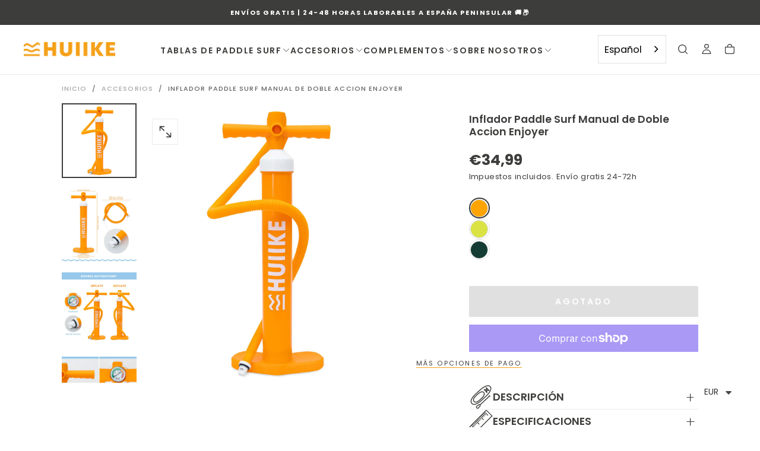

--- FILE ---
content_type: text/html; charset=utf-8
request_url: https://huiike.com/products/inflador-paddle-surf-manual-de-doble-accion
body_size: 73988
content:
<!doctype html>

<html class="no-js" lang="es">
  <head>
    <meta charset="utf-8">
    <meta http-equiv="X-UA-Compatible" content="IE=edge">
    <meta name="viewport" content="width=device-width,initial-scale=1">
    <meta name="theme-color" content=""><link rel="preconnect" href="https://cdn.shopify.com" crossorigin=""><link rel="icon" type="image/png" href="//huiike.com/cdn/shop/files/ISOTIPO_HUIIKE_NARANJA.png?crop=center&height=32&v=1707311479&width=32"><link rel="preconnect" href="https://fonts.shopifycdn.com" crossorigin="">

    <script src="//huiike.com/cdn/shop/t/18/assets/swiper-bundle.min.js?v=76204931248172345031747910006" defer="defer"></script>
    <script src="//huiike.com/cdn/shop/t/18/assets/bodyScrollLock.min.js?v=15890374805268084651747910006" defer="defer"></script>
    <script src="//huiike.com/cdn/shop/t/18/assets/pubsub.js?v=47587058936531202851747910006" defer="defer"></script>
    <script src="//huiike.com/cdn/shop/t/18/assets/global.js?v=169816663169949431131747910006" defer="defer"></script>
    <noscript>
      <style>
        img[loading='lazy'] { opacity: 1; }
      </style>
    </noscript>
    <script src="//huiike.com/cdn/shop/t/18/assets/cookies.js?v=121601133523406246751747910006" defer="defer"></script><script>window.performance && window.performance.mark && window.performance.mark('shopify.content_for_header.start');</script><meta name="facebook-domain-verification" content="8jmshzo7q2zef2jy31ficiwyjzcvev">
<meta name="google-site-verification" content="vFwZoqQDCQraLxRGLwhn8vh7x-bd6b-iz77EbiNStMc">
<meta id="shopify-digital-wallet" name="shopify-digital-wallet" content="/72470757641/digital_wallets/dialog">
<meta name="shopify-checkout-api-token" content="d7df2a478f49260c3cc8b148dbb561ee">
<meta id="in-context-paypal-metadata" data-shop-id="72470757641" data-venmo-supported="false" data-environment="production" data-locale="es_ES" data-paypal-v4="true" data-currency="EUR">
<link rel="alternate" hreflang="x-default" href="https://huiike.com/products/inflador-paddle-surf-manual-de-doble-accion">







<link rel="alternate" type="application/json+oembed" href="https://huiike.com/products/inflador-paddle-surf-manual-de-doble-accion.oembed">
<script async="async" src="/checkouts/internal/preloads.js?locale=es-ES"></script>
<link rel="preconnect" href="https://shop.app" crossorigin="anonymous">
<script async="async" src="https://shop.app/checkouts/internal/preloads.js?locale=es-ES&shop_id=72470757641" crossorigin="anonymous"></script>
<script id="apple-pay-shop-capabilities" type="application/json">{"shopId":72470757641,"countryCode":"ES","currencyCode":"EUR","merchantCapabilities":["supports3DS"],"merchantId":"gid:\/\/shopify\/Shop\/72470757641","merchantName":"HUIIKE","requiredBillingContactFields":["postalAddress","email","phone"],"requiredShippingContactFields":["postalAddress","email","phone"],"shippingType":"shipping","supportedNetworks":["visa","maestro","masterCard","amex"],"total":{"type":"pending","label":"HUIIKE","amount":"1.00"},"shopifyPaymentsEnabled":true,"supportsSubscriptions":true}</script>
<script id="shopify-features" type="application/json">{"accessToken":"d7df2a478f49260c3cc8b148dbb561ee","betas":["rich-media-storefront-analytics"],"domain":"huiike.com","predictiveSearch":true,"shopId":72470757641,"locale":"es"}</script>
<script>var Shopify = Shopify || {};
Shopify.shop = "4d6c0f-3.myshopify.com";
Shopify.locale = "es";
Shopify.currency = {"active":"EUR","rate":"1.0"};
Shopify.country = "ES";
Shopify.theme = {"name":"HUIIKE v1.0 - PROD - ACTUAL","id":181413052681,"schema_name":"Release","schema_version":"1.1.0","theme_store_id":2698,"role":"main"};
Shopify.theme.handle = "null";
Shopify.theme.style = {"id":null,"handle":null};
Shopify.cdnHost = "huiike.com/cdn";
Shopify.routes = Shopify.routes || {};
Shopify.routes.root = "/";</script>
<script type="module">!function(o){(o.Shopify=o.Shopify||{}).modules=!0}(window);</script>
<script>!function(o){function n(){var o=[];function n(){o.push(Array.prototype.slice.apply(arguments))}return n.q=o,n}var t=o.Shopify=o.Shopify||{};t.loadFeatures=n(),t.autoloadFeatures=n()}(window);</script>
<script>
  window.ShopifyPay = window.ShopifyPay || {};
  window.ShopifyPay.apiHost = "shop.app\/pay";
  window.ShopifyPay.redirectState = null;
</script>
<script id="shop-js-analytics" type="application/json">{"pageType":"product"}</script>
<script defer="defer" async="" type="module" src="//huiike.com/cdn/shopifycloud/shop-js/modules/v2/client.init-shop-cart-sync_-aut3ZVe.es.esm.js"></script>
<script defer="defer" async="" type="module" src="//huiike.com/cdn/shopifycloud/shop-js/modules/v2/chunk.common_jR-HGkUL.esm.js"></script>
<script type="module">
  await import("//huiike.com/cdn/shopifycloud/shop-js/modules/v2/client.init-shop-cart-sync_-aut3ZVe.es.esm.js");
await import("//huiike.com/cdn/shopifycloud/shop-js/modules/v2/chunk.common_jR-HGkUL.esm.js");

  window.Shopify.SignInWithShop?.initShopCartSync?.({"fedCMEnabled":true,"windoidEnabled":true});

</script>
<script>
  window.Shopify = window.Shopify || {};
  if (!window.Shopify.featureAssets) window.Shopify.featureAssets = {};
  window.Shopify.featureAssets['shop-js'] = {"shop-cart-sync":["modules/v2/client.shop-cart-sync_BAYdngfT.es.esm.js","modules/v2/chunk.common_jR-HGkUL.esm.js"],"init-fed-cm":["modules/v2/client.init-fed-cm_C1KIrACA.es.esm.js","modules/v2/chunk.common_jR-HGkUL.esm.js"],"shop-button":["modules/v2/client.shop-button_nPJqyawu.es.esm.js","modules/v2/chunk.common_jR-HGkUL.esm.js"],"init-windoid":["modules/v2/client.init-windoid_BBN3UDv3.es.esm.js","modules/v2/chunk.common_jR-HGkUL.esm.js"],"shop-cash-offers":["modules/v2/client.shop-cash-offers_DHr6BHOX.es.esm.js","modules/v2/chunk.common_jR-HGkUL.esm.js","modules/v2/chunk.modal_K_-4b6jm.esm.js"],"shop-toast-manager":["modules/v2/client.shop-toast-manager_DsmMrndK.es.esm.js","modules/v2/chunk.common_jR-HGkUL.esm.js"],"init-shop-email-lookup-coordinator":["modules/v2/client.init-shop-email-lookup-coordinator_CqHiorcR.es.esm.js","modules/v2/chunk.common_jR-HGkUL.esm.js"],"pay-button":["modules/v2/client.pay-button_CyYMAtLe.es.esm.js","modules/v2/chunk.common_jR-HGkUL.esm.js"],"avatar":["modules/v2/client.avatar_BTnouDA3.es.esm.js"],"init-shop-cart-sync":["modules/v2/client.init-shop-cart-sync_-aut3ZVe.es.esm.js","modules/v2/chunk.common_jR-HGkUL.esm.js"],"shop-login-button":["modules/v2/client.shop-login-button_CkV-3QmP.es.esm.js","modules/v2/chunk.common_jR-HGkUL.esm.js","modules/v2/chunk.modal_K_-4b6jm.esm.js"],"init-customer-accounts-sign-up":["modules/v2/client.init-customer-accounts-sign-up_OVpxiKuf.es.esm.js","modules/v2/client.shop-login-button_CkV-3QmP.es.esm.js","modules/v2/chunk.common_jR-HGkUL.esm.js","modules/v2/chunk.modal_K_-4b6jm.esm.js"],"init-shop-for-new-customer-accounts":["modules/v2/client.init-shop-for-new-customer-accounts_B3-6tUHj.es.esm.js","modules/v2/client.shop-login-button_CkV-3QmP.es.esm.js","modules/v2/chunk.common_jR-HGkUL.esm.js","modules/v2/chunk.modal_K_-4b6jm.esm.js"],"init-customer-accounts":["modules/v2/client.init-customer-accounts_DAvreLqn.es.esm.js","modules/v2/client.shop-login-button_CkV-3QmP.es.esm.js","modules/v2/chunk.common_jR-HGkUL.esm.js","modules/v2/chunk.modal_K_-4b6jm.esm.js"],"shop-follow-button":["modules/v2/client.shop-follow-button_D-yP9CCa.es.esm.js","modules/v2/chunk.common_jR-HGkUL.esm.js","modules/v2/chunk.modal_K_-4b6jm.esm.js"],"lead-capture":["modules/v2/client.lead-capture_cgi9rykO.es.esm.js","modules/v2/chunk.common_jR-HGkUL.esm.js","modules/v2/chunk.modal_K_-4b6jm.esm.js"],"checkout-modal":["modules/v2/client.checkout-modal_CNOx8cMi.es.esm.js","modules/v2/chunk.common_jR-HGkUL.esm.js","modules/v2/chunk.modal_K_-4b6jm.esm.js"],"shop-login":["modules/v2/client.shop-login_B0Pz78O1.es.esm.js","modules/v2/chunk.common_jR-HGkUL.esm.js","modules/v2/chunk.modal_K_-4b6jm.esm.js"],"payment-terms":["modules/v2/client.payment-terms_DHTqhmPP.es.esm.js","modules/v2/chunk.common_jR-HGkUL.esm.js","modules/v2/chunk.modal_K_-4b6jm.esm.js"]};
</script>
<script>(function() {
  var isLoaded = false;
  function asyncLoad() {
    if (isLoaded) return;
    isLoaded = true;
    var urls = ["https:\/\/api.config-security.com\/first.js?host=4d6c0f-3.myshopify.com\u0026plat=SHOPIFY\u0026shop=4d6c0f-3.myshopify.com","https:\/\/cdn.shopify.com\/s\/files\/1\/0724\/7075\/7641\/t\/18\/assets\/yoast-active-script.js?v=1747910006\u0026shop=4d6c0f-3.myshopify.com","https:\/\/cdn.nfcube.com\/instafeed-8c57b4d5bf172f8f28e923be4561225c.js?shop=4d6c0f-3.myshopify.com"];
    for (var i = 0; i < urls.length; i++) {
      var s = document.createElement('script');
      s.type = 'text/javascript';
      s.async = true;
      s.src = urls[i];
      var x = document.getElementsByTagName('script')[0];
      x.parentNode.insertBefore(s, x);
    }
  };
  if(window.attachEvent) {
    window.attachEvent('onload', asyncLoad);
  } else {
    window.addEventListener('load', asyncLoad, false);
  }
})();</script>
<script id="__st">var __st={"a":72470757641,"offset":3600,"reqid":"f8772d68-07b0-4df3-bef6-058edb804f5e-1769023343","pageurl":"huiike.com\/products\/inflador-paddle-surf-manual-de-doble-accion","u":"698879aadb78","p":"product","rtyp":"product","rid":9162780442889};</script>
<script>window.ShopifyPaypalV4VisibilityTracking = true;</script>
<script id="captcha-bootstrap">!function(){'use strict';const t='contact',e='account',n='new_comment',o=[[t,t],['blogs',n],['comments',n],[t,'customer']],c=[[e,'customer_login'],[e,'guest_login'],[e,'recover_customer_password'],[e,'create_customer']],r=t=>t.map((([t,e])=>`form[action*='/${t}']:not([data-nocaptcha='true']) input[name='form_type'][value='${e}']`)).join(','),a=t=>()=>t?[...document.querySelectorAll(t)].map((t=>t.form)):[];function s(){const t=[...o],e=r(t);return a(e)}const i='password',u='form_key',d=['recaptcha-v3-token','g-recaptcha-response','h-captcha-response',i],f=()=>{try{return window.sessionStorage}catch{return}},m='__shopify_v',_=t=>t.elements[u];function p(t,e,n=!1){try{const o=window.sessionStorage,c=JSON.parse(o.getItem(e)),{data:r}=function(t){const{data:e,action:n}=t;return t[m]||n?{data:e,action:n}:{data:t,action:n}}(c);for(const[e,n]of Object.entries(r))t.elements[e]&&(t.elements[e].value=n);n&&o.removeItem(e)}catch(o){console.error('form repopulation failed',{error:o})}}const l='form_type',E='cptcha';function T(t){t.dataset[E]=!0}const w=window,h=w.document,L='Shopify',v='ce_forms',y='captcha';let A=!1;((t,e)=>{const n=(g='f06e6c50-85a8-45c8-87d0-21a2b65856fe',I='https://cdn.shopify.com/shopifycloud/storefront-forms-hcaptcha/ce_storefront_forms_captcha_hcaptcha.v1.5.2.iife.js',D={infoText:'Protegido por hCaptcha',privacyText:'Privacidad',termsText:'Términos'},(t,e,n)=>{const o=w[L][v],c=o.bindForm;if(c)return c(t,g,e,D).then(n);var r;o.q.push([[t,g,e,D],n]),r=I,A||(h.body.append(Object.assign(h.createElement('script'),{id:'captcha-provider',async:!0,src:r})),A=!0)});var g,I,D;w[L]=w[L]||{},w[L][v]=w[L][v]||{},w[L][v].q=[],w[L][y]=w[L][y]||{},w[L][y].protect=function(t,e){n(t,void 0,e),T(t)},Object.freeze(w[L][y]),function(t,e,n,w,h,L){const[v,y,A,g]=function(t,e,n){const i=e?o:[],u=t?c:[],d=[...i,...u],f=r(d),m=r(i),_=r(d.filter((([t,e])=>n.includes(e))));return[a(f),a(m),a(_),s()]}(w,h,L),I=t=>{const e=t.target;return e instanceof HTMLFormElement?e:e&&e.form},D=t=>v().includes(t);t.addEventListener('submit',(t=>{const e=I(t);if(!e)return;const n=D(e)&&!e.dataset.hcaptchaBound&&!e.dataset.recaptchaBound,o=_(e),c=g().includes(e)&&(!o||!o.value);(n||c)&&t.preventDefault(),c&&!n&&(function(t){try{if(!f())return;!function(t){const e=f();if(!e)return;const n=_(t);if(!n)return;const o=n.value;o&&e.removeItem(o)}(t);const e=Array.from(Array(32),(()=>Math.random().toString(36)[2])).join('');!function(t,e){_(t)||t.append(Object.assign(document.createElement('input'),{type:'hidden',name:u})),t.elements[u].value=e}(t,e),function(t,e){const n=f();if(!n)return;const o=[...t.querySelectorAll(`input[type='${i}']`)].map((({name:t})=>t)),c=[...d,...o],r={};for(const[a,s]of new FormData(t).entries())c.includes(a)||(r[a]=s);n.setItem(e,JSON.stringify({[m]:1,action:t.action,data:r}))}(t,e)}catch(e){console.error('failed to persist form',e)}}(e),e.submit())}));const S=(t,e)=>{t&&!t.dataset[E]&&(n(t,e.some((e=>e===t))),T(t))};for(const o of['focusin','change'])t.addEventListener(o,(t=>{const e=I(t);D(e)&&S(e,y())}));const B=e.get('form_key'),M=e.get(l),P=B&&M;t.addEventListener('DOMContentLoaded',(()=>{const t=y();if(P)for(const e of t)e.elements[l].value===M&&p(e,B);[...new Set([...A(),...v().filter((t=>'true'===t.dataset.shopifyCaptcha))])].forEach((e=>S(e,t)))}))}(h,new URLSearchParams(w.location.search),n,t,e,['guest_login'])})(!0,!0)}();</script>
<script integrity="sha256-4kQ18oKyAcykRKYeNunJcIwy7WH5gtpwJnB7kiuLZ1E=" data-source-attribution="shopify.loadfeatures" defer="defer" src="//huiike.com/cdn/shopifycloud/storefront/assets/storefront/load_feature-a0a9edcb.js" crossorigin="anonymous"></script>
<script crossorigin="anonymous" defer="defer" src="//huiike.com/cdn/shopifycloud/storefront/assets/shopify_pay/storefront-65b4c6d7.js?v=20250812"></script>
<script data-source-attribution="shopify.dynamic_checkout.dynamic.init">var Shopify=Shopify||{};Shopify.PaymentButton=Shopify.PaymentButton||{isStorefrontPortableWallets:!0,init:function(){window.Shopify.PaymentButton.init=function(){};var t=document.createElement("script");t.src="https://huiike.com/cdn/shopifycloud/portable-wallets/latest/portable-wallets.es.js",t.type="module",document.head.appendChild(t)}};
</script>
<script data-source-attribution="shopify.dynamic_checkout.buyer_consent">
  function portableWalletsHideBuyerConsent(e){var t=document.getElementById("shopify-buyer-consent"),n=document.getElementById("shopify-subscription-policy-button");t&&n&&(t.classList.add("hidden"),t.setAttribute("aria-hidden","true"),n.removeEventListener("click",e))}function portableWalletsShowBuyerConsent(e){var t=document.getElementById("shopify-buyer-consent"),n=document.getElementById("shopify-subscription-policy-button");t&&n&&(t.classList.remove("hidden"),t.removeAttribute("aria-hidden"),n.addEventListener("click",e))}window.Shopify?.PaymentButton&&(window.Shopify.PaymentButton.hideBuyerConsent=portableWalletsHideBuyerConsent,window.Shopify.PaymentButton.showBuyerConsent=portableWalletsShowBuyerConsent);
</script>
<script>
  function portableWalletsCleanup(e){e&&e.src&&console.error("Failed to load portable wallets script "+e.src);var t=document.querySelectorAll("shopify-accelerated-checkout .shopify-payment-button__skeleton, shopify-accelerated-checkout-cart .wallet-cart-button__skeleton"),e=document.getElementById("shopify-buyer-consent");for(let e=0;e<t.length;e++)t[e].remove();e&&e.remove()}function portableWalletsNotLoadedAsModule(e){e instanceof ErrorEvent&&"string"==typeof e.message&&e.message.includes("import.meta")&&"string"==typeof e.filename&&e.filename.includes("portable-wallets")&&(window.removeEventListener("error",portableWalletsNotLoadedAsModule),window.Shopify.PaymentButton.failedToLoad=e,"loading"===document.readyState?document.addEventListener("DOMContentLoaded",window.Shopify.PaymentButton.init):window.Shopify.PaymentButton.init())}window.addEventListener("error",portableWalletsNotLoadedAsModule);
</script>

<script type="module" src="https://huiike.com/cdn/shopifycloud/portable-wallets/latest/portable-wallets.es.js" onError="portableWalletsCleanup(this)" crossorigin="anonymous"></script>
<script nomodule="">
  document.addEventListener("DOMContentLoaded", portableWalletsCleanup);
</script>

<script id="scb4127" type="text/javascript" async="" src="https://huiike.com/cdn/shopifycloud/privacy-banner/storefront-banner.js"></script><link id="shopify-accelerated-checkout-styles" rel="stylesheet" media="screen" href="https://huiike.com/cdn/shopifycloud/portable-wallets/latest/accelerated-checkout-backwards-compat.css" crossorigin="anonymous">
<style id="shopify-accelerated-checkout-cart">
        #shopify-buyer-consent {
  margin-top: 1em;
  display: inline-block;
  width: 100%;
}

#shopify-buyer-consent.hidden {
  display: none;
}

#shopify-subscription-policy-button {
  background: none;
  border: none;
  padding: 0;
  text-decoration: underline;
  font-size: inherit;
  cursor: pointer;
}

#shopify-subscription-policy-button::before {
  box-shadow: none;
}

      </style>

<script>window.performance && window.performance.mark && window.performance.mark('shopify.content_for_header.end');</script><style data-shopify="">/* typography - body */
  @font-face {
  font-family: Poppins;
  font-weight: 400;
  font-style: normal;
  font-display: swap;
  src: url("//huiike.com/cdn/fonts/poppins/poppins_n4.0ba78fa5af9b0e1a374041b3ceaadf0a43b41362.woff2") format("woff2"),
       url("//huiike.com/cdn/fonts/poppins/poppins_n4.214741a72ff2596839fc9760ee7a770386cf16ca.woff") format("woff");
}

  @font-face {
  font-family: Poppins;
  font-weight: 400;
  font-style: normal;
  font-display: swap;
  src: url("//huiike.com/cdn/fonts/poppins/poppins_n4.0ba78fa5af9b0e1a374041b3ceaadf0a43b41362.woff2") format("woff2"),
       url("//huiike.com/cdn/fonts/poppins/poppins_n4.214741a72ff2596839fc9760ee7a770386cf16ca.woff") format("woff");
}

  @font-face {
  font-family: Poppins;
  font-weight: 500;
  font-style: normal;
  font-display: swap;
  src: url("//huiike.com/cdn/fonts/poppins/poppins_n5.ad5b4b72b59a00358afc706450c864c3c8323842.woff2") format("woff2"),
       url("//huiike.com/cdn/fonts/poppins/poppins_n5.33757fdf985af2d24b32fcd84c9a09224d4b2c39.woff") format("woff");
}

  @font-face {
  font-family: Poppins;
  font-weight: 600;
  font-style: normal;
  font-display: swap;
  src: url("//huiike.com/cdn/fonts/poppins/poppins_n6.aa29d4918bc243723d56b59572e18228ed0786f6.woff2") format("woff2"),
       url("//huiike.com/cdn/fonts/poppins/poppins_n6.5f815d845fe073750885d5b7e619ee00e8111208.woff") format("woff");
}

  @font-face {
  font-family: Poppins;
  font-weight: 700;
  font-style: normal;
  font-display: swap;
  src: url("//huiike.com/cdn/fonts/poppins/poppins_n7.56758dcf284489feb014a026f3727f2f20a54626.woff2") format("woff2"),
       url("//huiike.com/cdn/fonts/poppins/poppins_n7.f34f55d9b3d3205d2cd6f64955ff4b36f0cfd8da.woff") format("woff");
}


  /* typography - body italic */
  @font-face {
  font-family: Poppins;
  font-weight: 400;
  font-style: italic;
  font-display: swap;
  src: url("//huiike.com/cdn/fonts/poppins/poppins_i4.846ad1e22474f856bd6b81ba4585a60799a9f5d2.woff2") format("woff2"),
       url("//huiike.com/cdn/fonts/poppins/poppins_i4.56b43284e8b52fc64c1fd271f289a39e8477e9ec.woff") format("woff");
}

  @font-face {
  font-family: Poppins;
  font-weight: 700;
  font-style: italic;
  font-display: swap;
  src: url("//huiike.com/cdn/fonts/poppins/poppins_i7.42fd71da11e9d101e1e6c7932199f925f9eea42d.woff2") format("woff2"),
       url("//huiike.com/cdn/fonts/poppins/poppins_i7.ec8499dbd7616004e21155106d13837fff4cf556.woff") format("woff");
}


  /* typography - heading */
  @font-face {
  font-family: Poppins;
  font-weight: 600;
  font-style: normal;
  font-display: swap;
  src: url("//huiike.com/cdn/fonts/poppins/poppins_n6.aa29d4918bc243723d56b59572e18228ed0786f6.woff2") format("woff2"),
       url("//huiike.com/cdn/fonts/poppins/poppins_n6.5f815d845fe073750885d5b7e619ee00e8111208.woff") format("woff");
}

  @font-face {
  font-family: Poppins;
  font-weight: 400;
  font-style: normal;
  font-display: swap;
  src: url("//huiike.com/cdn/fonts/poppins/poppins_n4.0ba78fa5af9b0e1a374041b3ceaadf0a43b41362.woff2") format("woff2"),
       url("//huiike.com/cdn/fonts/poppins/poppins_n4.214741a72ff2596839fc9760ee7a770386cf16ca.woff") format("woff");
}

  @font-face {
  font-family: Poppins;
  font-weight: 500;
  font-style: normal;
  font-display: swap;
  src: url("//huiike.com/cdn/fonts/poppins/poppins_n5.ad5b4b72b59a00358afc706450c864c3c8323842.woff2") format("woff2"),
       url("//huiike.com/cdn/fonts/poppins/poppins_n5.33757fdf985af2d24b32fcd84c9a09224d4b2c39.woff") format("woff");
}

  @font-face {
  font-family: Poppins;
  font-weight: 600;
  font-style: normal;
  font-display: swap;
  src: url("//huiike.com/cdn/fonts/poppins/poppins_n6.aa29d4918bc243723d56b59572e18228ed0786f6.woff2") format("woff2"),
       url("//huiike.com/cdn/fonts/poppins/poppins_n6.5f815d845fe073750885d5b7e619ee00e8111208.woff") format("woff");
}

  @font-face {
  font-family: Poppins;
  font-weight: 700;
  font-style: normal;
  font-display: swap;
  src: url("//huiike.com/cdn/fonts/poppins/poppins_n7.56758dcf284489feb014a026f3727f2f20a54626.woff2") format("woff2"),
       url("//huiike.com/cdn/fonts/poppins/poppins_n7.f34f55d9b3d3205d2cd6f64955ff4b36f0cfd8da.woff") format("woff");
}


  /* typography - italic */
  @font-face {
  font-family: Poppins;
  font-weight: 600;
  font-style: normal;
  font-display: swap;
  src: url("//huiike.com/cdn/fonts/poppins/poppins_n6.aa29d4918bc243723d56b59572e18228ed0786f6.woff2") format("woff2"),
       url("//huiike.com/cdn/fonts/poppins/poppins_n6.5f815d845fe073750885d5b7e619ee00e8111208.woff") format("woff");
}

  @font-face {
  font-family: Poppins;
  font-weight: 400;
  font-style: normal;
  font-display: swap;
  src: url("//huiike.com/cdn/fonts/poppins/poppins_n4.0ba78fa5af9b0e1a374041b3ceaadf0a43b41362.woff2") format("woff2"),
       url("//huiike.com/cdn/fonts/poppins/poppins_n4.214741a72ff2596839fc9760ee7a770386cf16ca.woff") format("woff");
}

  @font-face {
  font-family: Poppins;
  font-weight: 500;
  font-style: normal;
  font-display: swap;
  src: url("//huiike.com/cdn/fonts/poppins/poppins_n5.ad5b4b72b59a00358afc706450c864c3c8323842.woff2") format("woff2"),
       url("//huiike.com/cdn/fonts/poppins/poppins_n5.33757fdf985af2d24b32fcd84c9a09224d4b2c39.woff") format("woff");
}

  @font-face {
  font-family: Poppins;
  font-weight: 600;
  font-style: normal;
  font-display: swap;
  src: url("//huiike.com/cdn/fonts/poppins/poppins_n6.aa29d4918bc243723d56b59572e18228ed0786f6.woff2") format("woff2"),
       url("//huiike.com/cdn/fonts/poppins/poppins_n6.5f815d845fe073750885d5b7e619ee00e8111208.woff") format("woff");
}

  @font-face {
  font-family: Poppins;
  font-weight: 700;
  font-style: normal;
  font-display: swap;
  src: url("//huiike.com/cdn/fonts/poppins/poppins_n7.56758dcf284489feb014a026f3727f2f20a54626.woff2") format("woff2"),
       url("//huiike.com/cdn/fonts/poppins/poppins_n7.f34f55d9b3d3205d2cd6f64955ff4b36f0cfd8da.woff") format("woff");
}


  /* typography - button */
  @font-face {
  font-family: Poppins;
  font-weight: 600;
  font-style: normal;
  font-display: swap;
  src: url("//huiike.com/cdn/fonts/poppins/poppins_n6.aa29d4918bc243723d56b59572e18228ed0786f6.woff2") format("woff2"),
       url("//huiike.com/cdn/fonts/poppins/poppins_n6.5f815d845fe073750885d5b7e619ee00e8111208.woff") format("woff");
}

  @font-face {
  font-family: Poppins;
  font-weight: 400;
  font-style: normal;
  font-display: swap;
  src: url("//huiike.com/cdn/fonts/poppins/poppins_n4.0ba78fa5af9b0e1a374041b3ceaadf0a43b41362.woff2") format("woff2"),
       url("//huiike.com/cdn/fonts/poppins/poppins_n4.214741a72ff2596839fc9760ee7a770386cf16ca.woff") format("woff");
}

  @font-face {
  font-family: Poppins;
  font-weight: 500;
  font-style: normal;
  font-display: swap;
  src: url("//huiike.com/cdn/fonts/poppins/poppins_n5.ad5b4b72b59a00358afc706450c864c3c8323842.woff2") format("woff2"),
       url("//huiike.com/cdn/fonts/poppins/poppins_n5.33757fdf985af2d24b32fcd84c9a09224d4b2c39.woff") format("woff");
}

  @font-face {
  font-family: Poppins;
  font-weight: 600;
  font-style: normal;
  font-display: swap;
  src: url("//huiike.com/cdn/fonts/poppins/poppins_n6.aa29d4918bc243723d56b59572e18228ed0786f6.woff2") format("woff2"),
       url("//huiike.com/cdn/fonts/poppins/poppins_n6.5f815d845fe073750885d5b7e619ee00e8111208.woff") format("woff");
}

  @font-face {
  font-family: Poppins;
  font-weight: 700;
  font-style: normal;
  font-display: swap;
  src: url("//huiike.com/cdn/fonts/poppins/poppins_n7.56758dcf284489feb014a026f3727f2f20a54626.woff2") format("woff2"),
       url("//huiike.com/cdn/fonts/poppins/poppins_n7.f34f55d9b3d3205d2cd6f64955ff4b36f0cfd8da.woff") format("woff");
}


  
  :root,

    

  .color-scheme-1 {
    --color-background: 255,255,255;
    --gradient-background: #ffffff;

    --color-background-contrast: 191,191,191;
    --color-shadow: 0,0,0;

    /* typography */
    --color-primary-text: 61,61,59;
    --color-secondary-text: 101,112,110;
    --color-heading-text: 61,61,59;

    --color-foreground: 61,61,59;

    /* buttons */
    --color-filled-button: 246,160,22;
    --color-filled-button-text: 255,255,255;
    --color-outlined-button: 255,255,255;
    --color-outlined-button-text: 61,61,59;

    --color-button-text: 255,255,255;

    /* other elements */
    --color-link: 61,61,59;
    --color-border: 235,235,235;
    --alpha-border: 1;

    --color-tag-foreground: 255,255,255;
    --color-tag-background: 61,61,59;

    --color-progress-bar: 61,61,59;
    --color-placeholder: 244,244,244;
    --color-rating-stars: 0,0,0;

    --color-button-swiper: 246,160,22;
  }
  
  

    

  .color-scheme-2 {
    --color-background: 219,231,232;
    --gradient-background: #dbe7e8;

    --color-background-contrast: 141,179,182;
    --color-shadow: 0,0,0;

    /* typography */
    --color-primary-text: 255,255,255;
    --color-secondary-text: 101,112,110;
    --color-heading-text: 255,255,255;

    --color-foreground: 255,255,255;

    /* buttons */
    --color-filled-button: 255,255,255;
    --color-filled-button-text: 101,112,110;
    --color-outlined-button: 219,231,232;
    --color-outlined-button-text: 255,255,255;

    --color-button-text: 101,112,110;

    /* other elements */
    --color-link: 255,255,255;
    --color-border: 235,235,235;
    --alpha-border: 1;

    --color-tag-foreground: 255,255,255;
    --color-tag-background: 101,112,110;

    --color-progress-bar: 219,231,232;
    --color-placeholder: 244,244,244;
    --color-rating-stars: 0,0,0;

    --color-button-swiper: 255,255,255;
  }
  
  

    

  .color-scheme-3 {
    --color-background: 246,160,22;
    --gradient-background: #f6a016;

    --color-background-contrast: 135,85,5;
    --color-shadow: 0,0,0;

    /* typography */
    --color-primary-text: 255,255,255;
    --color-secondary-text: 101,112,110;
    --color-heading-text: 255,255,255;

    --color-foreground: 255,255,255;

    /* buttons */
    --color-filled-button: 61,61,59;
    --color-filled-button-text: 255,255,255;
    --color-outlined-button: 246,160,22;
    --color-outlined-button-text: 61,61,59;

    --color-button-text: 255,255,255;

    /* other elements */
    --color-link: 255,255,255;
    --color-border: 235,235,235;
    --alpha-border: 1;

    --color-tag-foreground: 255,255,255;
    --color-tag-background: 61,61,59;

    --color-progress-bar: 232,255,122;
    --color-placeholder: 244,244,244;
    --color-rating-stars: 0,0,0;

    --color-button-swiper: 61,61,59;
  }
  
  

    

  .color-scheme-4 {
    --color-background: 235,242,242;
    --gradient-background: #ebf2f2;

    --color-background-contrast: 158,192,192;
    --color-shadow: 0,0,0;

    /* typography */
    --color-primary-text: 61,61,59;
    --color-secondary-text: 101,112,110;
    --color-heading-text: 61,61,59;

    --color-foreground: 61,61,59;

    /* buttons */
    --color-filled-button: 61,61,59;
    --color-filled-button-text: 255,255,255;
    --color-outlined-button: 235,242,242;
    --color-outlined-button-text: 61,61,59;

    --color-button-text: 255,255,255;

    /* other elements */
    --color-link: 61,61,59;
    --color-border: 235,235,235;
    --alpha-border: 1;

    --color-tag-foreground: 255,255,255;
    --color-tag-background: 17,17,17;

    --color-progress-bar: 235,242,242;
    --color-placeholder: 244,244,244;
    --color-rating-stars: 0,0,0;

    --color-button-swiper: 61,61,59;
  }
  
  

    

  .color-scheme-5 {
    --color-background: 248,248,248;
    --gradient-background: #f8f8f8;

    --color-background-contrast: 184,184,184;
    --color-shadow: 0,0,0;

    /* typography */
    --color-primary-text: 61,61,59;
    --color-secondary-text: 101,112,110;
    --color-heading-text: 61,61,59;

    --color-foreground: 61,61,59;

    /* buttons */
    --color-filled-button: 61,61,59;
    --color-filled-button-text: 255,255,255;
    --color-outlined-button: 248,248,248;
    --color-outlined-button-text: 61,61,59;

    --color-button-text: 255,255,255;

    /* other elements */
    --color-link: 17,17,17;
    --color-border: 235,235,235;
    --alpha-border: 1;

    --color-tag-foreground: 255,255,255;
    --color-tag-background: 17,17,17;

    --color-progress-bar: 248,248,248;
    --color-placeholder: 244,244,244;
    --color-rating-stars: 0,0,0;

    --color-button-swiper: 61,61,59;
  }
  
  

    

  .color-scheme-6 {
    --color-background: 17,17,17;
    --gradient-background: #111111;

    --color-background-contrast: 145,145,145;
    --color-shadow: 0,0,0;

    /* typography */
    --color-primary-text: 255,255,255;
    --color-secondary-text: 101,112,110;
    --color-heading-text: 255,255,255;

    --color-foreground: 255,255,255;

    /* buttons */
    --color-filled-button: 255,164,0;
    --color-filled-button-text: 255,255,255;
    --color-outlined-button: 17,17,17;
    --color-outlined-button-text: 255,255,255;

    --color-button-text: 255,255,255;

    /* other elements */
    --color-link: 255,255,255;
    --color-border: 235,235,235;
    --alpha-border: 1;

    --color-tag-foreground: 17,17,17;
    --color-tag-background: 255,255,255;

    --color-progress-bar: 255,255,255;
    --color-placeholder: 244,244,244;
    --color-rating-stars: 0,0,0;

    --color-button-swiper: 255,164,0;
  }
  
  

    

  .color-scheme-7 {
    --color-background: 255,255,255;
    --gradient-background: #ffffff;

    --color-background-contrast: 191,191,191;
    --color-shadow: 0,0,0;

    /* typography */
    --color-primary-text: 21,21,21;
    --color-secondary-text: 101,112,110;
    --color-heading-text: 21,21,21;

    --color-foreground: 21,21,21;

    /* buttons */
    --color-filled-button: 21,21,21;
    --color-filled-button-text: 255,255,255;
    --color-outlined-button: 255,255,255;
    --color-outlined-button-text: 21,21,21;

    --color-button-text: 255,255,255;

    /* other elements */
    --color-link: 21,21,21;
    --color-border: 235,235,235;
    --alpha-border: 1;

    --color-tag-foreground: 255,255,255;
    --color-tag-background: 21,21,21;

    --color-progress-bar: 21,21,21;
    --color-placeholder: 244,244,244;
    --color-rating-stars: 0,0,0;

    --color-button-swiper: 21,21,21;
  }
  
  

    

  .color-scheme-8 {
    --color-background: 255,255,255;
    --gradient-background: #ffffff;

    --color-background-contrast: 191,191,191;
    --color-shadow: 0,0,0;

    /* typography */
    --color-primary-text: 255,255,255;
    --color-secondary-text: 61,61,59;
    --color-heading-text: 255,255,255;

    --color-foreground: 255,255,255;

    /* buttons */
    --color-filled-button: 255,255,255;
    --color-filled-button-text: 61,61,59;
    --color-outlined-button: 255,255,255;
    --color-outlined-button-text: 255,255,255;

    --color-button-text: 61,61,59;

    /* other elements */
    --color-link: 61,61,59;
    --color-border: 235,235,235;
    --alpha-border: 1;

    --color-tag-foreground: 255,255,255;
    --color-tag-background: 21,21,21;

    --color-progress-bar: 21,21,21;
    --color-placeholder: 244,244,244;
    --color-rating-stars: 0,0,0;

    --color-button-swiper: 255,255,255;
  }
  
  

    

  .color-scheme-848bd7f5-6495-4077-b9c9-3c169e8bbb41 {
    --color-background: 61,61,59;
    --gradient-background: #3d3d3b;

    --color-background-contrast: 74,74,72;
    --color-shadow: 0,0,0;

    /* typography */
    --color-primary-text: 255,255,255;
    --color-secondary-text: 255,255,255;
    --color-heading-text: 255,255,255;

    --color-foreground: 255,255,255;

    /* buttons */
    --color-filled-button: 61,61,59;
    --color-filled-button-text: 255,255,255;
    --color-outlined-button: 61,61,59;
    --color-outlined-button-text: 61,61,59;

    --color-button-text: 255,255,255;

    /* other elements */
    --color-link: 61,61,59;
    --color-border: 235,235,235;
    --alpha-border: 1;

    --color-tag-foreground: 255,255,255;
    --color-tag-background: 61,61,59;

    --color-progress-bar: 21,21,21;
    --color-placeholder: 244,244,244;
    --color-rating-stars: 0,0,0;

    --color-button-swiper: 61,61,59;
  }
  
  

    

  .color-scheme-2a5fb1ed-820a-45f9-9b51-85d72f24baf6 {
    --color-background: 255,255,255;
    --gradient-background: #ffffff;

    --color-background-contrast: 191,191,191;
    --color-shadow: 0,0,0;

    /* typography */
    --color-primary-text: 61,61,59;
    --color-secondary-text: 61,61,59;
    --color-heading-text: 61,61,59;

    --color-foreground: 61,61,59;

    /* buttons */
    --color-filled-button: 246,160,22;
    --color-filled-button-text: 255,255,255;
    --color-outlined-button: 255,255,255;
    --color-outlined-button-text: 255,255,255;

    --color-button-text: 255,255,255;

    /* other elements */
    --color-link: 61,61,59;
    --color-border: 235,235,235;
    --alpha-border: 1;

    --color-tag-foreground: 255,255,255;
    --color-tag-background: 21,21,21;

    --color-progress-bar: 21,21,21;
    --color-placeholder: 244,244,244;
    --color-rating-stars: 0,0,0;

    --color-button-swiper: 246,160,22;
  }
  
  

    

  .color-scheme-2ea47ee7-e419-489b-a2cd-79d1e3954484 {
    --color-background: 255,255,255;
    --gradient-background: #ffffff;

    --color-background-contrast: 191,191,191;
    --color-shadow: 0,0,0;

    /* typography */
    --color-primary-text: 255,255,255;
    --color-secondary-text: 101,112,110;
    --color-heading-text: 255,255,255;

    --color-foreground: 255,255,255;

    /* buttons */
    --color-filled-button: 246,160,22;
    --color-filled-button-text: 255,255,255;
    --color-outlined-button: 255,255,255;
    --color-outlined-button-text: 255,255,255;

    --color-button-text: 255,255,255;

    /* other elements */
    --color-link: 61,61,59;
    --color-border: 235,235,235;
    --alpha-border: 1;

    --color-tag-foreground: 255,255,255;
    --color-tag-background: 61,61,59;

    --color-progress-bar: 61,61,59;
    --color-placeholder: 244,244,244;
    --color-rating-stars: 0,0,0;

    --color-button-swiper: 246,160,22;
  }
  
  

    

  .color-scheme-f48cd2f0-49b8-4716-a013-b4b1b5bd6d20 {
    --color-background: 246,160,22;
    --gradient-background: #f6a016;

    --color-background-contrast: 135,85,5;
    --color-shadow: 0,0,0;

    /* typography */
    --color-primary-text: 255,255,255;
    --color-secondary-text: 101,112,110;
    --color-heading-text: 255,255,255;

    --color-foreground: 255,255,255;

    /* buttons */
    --color-filled-button: 255,255,255;
    --color-filled-button-text: 246,160,22;
    --color-outlined-button: 246,160,22;
    --color-outlined-button-text: 61,61,59;

    --color-button-text: 246,160,22;

    /* other elements */
    --color-link: 61,61,59;
    --color-border: 235,235,235;
    --alpha-border: 1;

    --color-tag-foreground: 255,255,255;
    --color-tag-background: 61,61,59;

    --color-progress-bar: 61,61,59;
    --color-placeholder: 244,244,244;
    --color-rating-stars: 0,0,0;

    --color-button-swiper: 255,255,255;
  }
  
  

    

  .color-scheme-4140f25d-eb2d-4569-91b9-bb51a355c31d {
    --color-background: 246,160,22;
    --gradient-background: #f6a016;

    --color-background-contrast: 135,85,5;
    --color-shadow: 0,0,0;

    /* typography */
    --color-primary-text: 255,255,255;
    --color-secondary-text: 101,112,110;
    --color-heading-text: 255,255,255;

    --color-foreground: 255,255,255;

    /* buttons */
    --color-filled-button: 246,160,22;
    --color-filled-button-text: 255,255,255;
    --color-outlined-button: 246,160,22;
    --color-outlined-button-text: 246,160,22;

    --color-button-text: 255,255,255;

    /* other elements */
    --color-link: 61,61,59;
    --color-border: 255,255,255;
    --alpha-border: 1;

    --color-tag-foreground: 255,255,255;
    --color-tag-background: 61,61,59;

    --color-progress-bar: 61,61,59;
    --color-placeholder: 244,244,244;
    --color-rating-stars: 0,0,0;

    --color-button-swiper: 246,160,22;
  }
  
  

    

  .color-scheme-86772a12-c2ae-4403-b0cc-4c805689a495 {
    --color-background: 255,255,255;
    --gradient-background: #ffffff;

    --color-background-contrast: 191,191,191;
    --color-shadow: 0,0,0;

    /* typography */
    --color-primary-text: 61,61,59;
    --color-secondary-text: 101,112,110;
    --color-heading-text: 61,61,59;

    --color-foreground: 61,61,59;

    /* buttons */
    --color-filled-button: 248,229,95;
    --color-filled-button-text: 61,61,59;
    --color-outlined-button: 255,255,255;
    --color-outlined-button-text: 61,61,59;

    --color-button-text: 61,61,59;

    /* other elements */
    --color-link: 61,61,59;
    --color-border: 235,235,235;
    --alpha-border: 1;

    --color-tag-foreground: 255,255,255;
    --color-tag-background: 61,61,59;

    --color-progress-bar: 61,61,59;
    --color-placeholder: 244,244,244;
    --color-rating-stars: 0,0,0;

    --color-button-swiper: 248,229,95;
  }
  

  body, .color-scheme-1, .color-scheme-2, .color-scheme-3, .color-scheme-4, .color-scheme-5, .color-scheme-6, .color-scheme-7, .color-scheme-8, .color-scheme-848bd7f5-6495-4077-b9c9-3c169e8bbb41, .color-scheme-2a5fb1ed-820a-45f9-9b51-85d72f24baf6, .color-scheme-2ea47ee7-e419-489b-a2cd-79d1e3954484, .color-scheme-f48cd2f0-49b8-4716-a013-b4b1b5bd6d20, .color-scheme-4140f25d-eb2d-4569-91b9-bb51a355c31d, .color-scheme-86772a12-c2ae-4403-b0cc-4c805689a495 {
    color: rgba(var(--color-foreground), 1);
    background-color: rgb(var(--color-background));
  }

  :root {
    /* default values */
    --announcement-bars-before-header-heights: 40px;
    --announcement-bars-before-header-visible-heights: 40px;
    --header-height: 65px;
    --announcement-bar-height: 40px;
    --header-top-position: calc(var(--header-height) + var(--announcement-bars-before-header-heights));
    --header-group-height: 65px;

    /* typography - heading */
    --font-heading-family: Poppins, sans-serif;
    --font-heading-style: normal;
    --font-heading-weight: 600;

    --font-heading-scale: 1.0;
    --font-heading-letter-spacing: 0;
    --font-heading-text-transform: none;
    --font-heading-word-break: break-word;

    /* typography - body */
    --font-body-family: Poppins, sans-serif;
    --font-body-style: normal;
    --font-body-weight: 400;

    --font-body-scale: 1.1;
    --font-body-letter-spacing: 0;

    /* typography - italic */
    --font-italic-family: Poppins, sans-serif;
    --font-italic-style: normal;
    --font-italic-weight: 600;
    --font-italic-scale: 1.1;

    /* typography - button */
    --font-button-family: Poppins, sans-serif;
    --font-button-style: normal;
    --font-button-weight: 600;

    --font-button-scale: 1.29;
    --font-button-letter-spacing: 0.2em;
    --font-button-text-transform: uppercase;

    /* add 'arial' as a fallback font for rtl languages *//* font weights */
    --font-weight-normal: 400; /* 400 */
    --font-weight-medium: 500; /* 500 */
    --font-weight-semibold: 600; /* 600 */
    --font-weight-bold: 700; /* 700 */

    --font-weight-heading-normal: 400; /* 400 */
    --font-weight-heading-medium: 500; /* 500 */
    --font-weight-heading-semibold: 600; /* 600 */
    --font-weight-heading-bold: 700; /* 700 */

    --font-weight-button-normal: 400; /* 400 */
    --font-weight-button-medium: 500; /* 500 */

    /* digi-note-kk - is it possible to remove these? */
    --letter-spacing-extra-small: 0.05rem;
    --letter-spacing-small: 0.1rem;
    --letter-spacing-medium: 0.2rem;

    --letter-spacing-xxs: -0.04em;
    --letter-spacing-xs: -0.02em;
    --letter-spacing-sm: -0.01em;
    --letter-spacing-md: 0;
    --letter-spacing-lg: 0.01em;
    --letter-spacing-xl: 0.02em;
    --letter-spacing-xxl: 0.04em;

    /* typography - heading - start */
    --h1-multiplier: 4.7rem;
    --h2-multiplier: 3.6rem;
    --h3-multiplier: 2.7rem;
    --h4-multiplier: 2.1rem;
    --h5-multiplier: 1.6rem;
    --h6-multiplier: 1.2rem;

    /* lowercase headings need more line-height */
    
      --line-height-h1: 1.00;
      --line-height-h2: 1.00;
      --line-height-h3: 1.00;
      --line-height-h4: 1.00;
      --line-height-h5: 1.20;
      --line-height-h6: 1.20;
    
    /* typography - heading - end */

    --button-border-radius: 0;
    --button-text-transform: uppercase;
    --input-border-radius: 0;
    --button-action-border-radius: 0;
    --badge-border-radius: 0.4rem;

    --section-spacing-unit-size: 1.2rem;
    --spacing-unit-size: 1.2rem;
    --grid-spacing: 1.2rem;


    /* common colors */
    --color-success: #E45F5F;
    --color-alert: #F0B743;
    --color-error: #C25151;
    --color-price-accent: #EAF7FC;

    --color-white: #FFFFFF;
    --color-white-rgb: 255, 255, 255;
    --color-black: #111111;
    --color-black-rgb: 17, 17, 17;
    --color-light: #EBEBEB;
    --color-light-rgb: 235, 235, 235;

    --media-overlay-gradient: linear-gradient(180deg, rgba(0, 0, 0, 0) 0%, rgba(0, 0, 0, 0) 100%);
    --media-overlay-gradient-mobile: linear-gradient(180deg, rgba(0, 0, 0, 0) 0%, rgba(0, 0, 0, 0) 100%);

    --gradient-black: linear-gradient(180deg, rgba(0, 0, 0, 0) 0%, rgba(0, 0, 0, 0.2) 100%);
    --gradient-overlay-horizontal: linear-gradient(0deg, rgba(0, 0, 0, 0.2), rgba(0, 0, 0, 0.2));
    --color-popup-overlay: rgba(0, 0, 0, 0.5);

    --page-width: 1680px;
    --page-gutter: 1.6rem;

    --max-w-xxs-multiplier: 0.4694; /* 676px / 1440px = 0.4694 */
    --max-w-xs-multiplier: 0.5333;  /* 768px / 1440px = 0.5333 */
    --max-w-sm-multiplier: 0.6292;  /* 906px / 1440px = 0.6292 */
    --max-w-md-multiplier: 0.7111;  /* 1024px / 1440px = 0.7111 */
    --max-w-lg-multiplier: 0.7903;  /* 1138px / 1440px = 0.7903 */
    --max-w-xxl-multiplier: 0.9194; /* 1324px / 1440px = 0.9194 */

    --duration-short: 200ms;
    --duration-default: 300ms;
    --duration-long: 400ms;
    --duration-extra-long: 600ms;

    --z-header: 800;
    --z-modals: 900;
    --z-fab: 750;

    /* cards */
    --card-corner-radius: 0rem;
    --card-text-align: center;

    --card-aspect-ratio: 3/4;
    --card-media-aspect-ratio: 3/4;
    --card-media-object-fit: cover;

    --theme-js-animations-on-mobile: fade-in 800ms forwards paused;

    /* static values - start */
    --font-size-static-h1: 8.0rem;
    --font-size-static-h2: 6.1rem;
    --font-size-static-h3: 4.7rem;
    --font-size-static-h4: 3.6rem;
    --font-size-static-h5: 2.7rem;
    --font-size-static-h6: 2.1rem;
    --font-size-static-h7: 1.6rem;

    --font-size-static-xxs: 0.8rem;
    --font-size-static-xs: 1.0rem;
    --font-size-static-sm: 1.2rem;
    --font-size-static-md: 1.4rem;
    --font-size-static-lg: 1.6rem;
    --font-size-static-xl: 1.8rem;
    --font-size-static-xxl: 2.4rem;

    --line-height-static-xs: 1.00; /* don't use this value unless must */
    --line-height-static-sm: 1.25; /* most common and secure value */
    --line-height-static-md: 1.50;
    --line-height-static-lg: 2.25;
    --line-height-static-xl: 2.50;

    --spacing-unit-size-static: 1.6rem;
    /* static values - end */

    --product-card-option-button-size: 2.4rem;
  }

  @media screen and (min-width: 750px) {
    :root {
      --section-spacing-unit-size: 1.6rem;
      --spacing-unit-size: 1.2rem;
      --grid-spacing: 1.2rem;

      --page-gutter: 3.6rem;

      /* typography - heading - start */
      --h1-multiplier: 8.0rem;
      --h2-multiplier: 6.1rem;
      --h3-multiplier: 4.7rem;
      --h4-multiplier: 3.6rem;
      --h5-multiplier: 2.7rem;
      --h6-multiplier: 2.1rem;

    /* lowercase headings need more line-height */
    
      --line-height-h1: 1.00;
      --line-height-h2: 1.00;
      --line-height-h3: 1.00;
      --line-height-h4: 1.00;
      --line-height-h5: 1.00;
      --line-height-h6: 1.00;
    
      /* typography - heading - end */
    }
  }

  
</style><link href="//huiike.com/cdn/shop/t/18/assets/base.css?v=18703298156890993631755074861" rel="stylesheet" type="text/css" media="all">
    <link href="//huiike.com/cdn/shop/t/18/assets/swiper-bundle.min.css?v=138879063338843649161747910006" rel="stylesheet" type="text/css" media="all">
    
    <link rel="stylesheet" href="//huiike.com/cdn/shop/t/18/assets/component-drawer.css?v=172128369493131672421747910006" media="print" onload="this.media='all'">
    <noscript>
      <link href="//huiike.com/cdn/shop/t/18/assets/component-drawer.css?v=172128369493131672421747910006" rel="stylesheet" type="text/css" media="all">
    </noscript>
  


    <link rel="stylesheet" href="//huiike.com/cdn/shop/t/18/assets/component-predictive-search.css?v=116242036209523800271747910006" media="print" onload="this.media='all'">
    <noscript>
      <link href="//huiike.com/cdn/shop/t/18/assets/component-predictive-search.css?v=116242036209523800271747910006" rel="stylesheet" type="text/css" media="all">
    </noscript>
  

      <script src="//huiike.com/cdn/shop/t/18/assets/predictive-search.js?v=9911937961917336451747910006" defer="defer"></script>
<link rel="preload" as="font" href="//huiike.com/cdn/fonts/poppins/poppins_n6.aa29d4918bc243723d56b59572e18228ed0786f6.woff2" type="font/woff2" crossorigin=""><link rel="preload" as="font" href="//huiike.com/cdn/fonts/poppins/poppins_n4.0ba78fa5af9b0e1a374041b3ceaadf0a43b41362.woff2" type="font/woff2" crossorigin="">

    <script>
      document.documentElement.className = document.documentElement.className.replace('no-js', 'js');
      if (Shopify.designMode) {
        document.documentElement.classList.add('shopify-design-mode');
      }
    </script>
    <meta name="google-site-verification" content="U3D6u--DcWrLCCyfn9M-u7icPeW93umWfABkadUBjP0">
<script type="application/ld+json">
{
  "@context": "https://schema.org",
  "@type": "Organization",
  "name": "Huiike",
  "url": "https://huiike.com",
  "hasMerchantReturnPolicy": {
    "@type": "MerchantReturnPolicy",
    "merchantReturnLink": "https://huiike.com/pages/envios-y-devoluciones",
    "applicableCountry": "ES",
    "returnPolicyCategory": "https://schema.org/MerchantReturnFiniteReturnWindow",
    "merchantReturnDays": 30
  }
}
</script>
<script type="application/json" id="weglot-data">{"allLanguageUrls":{"es":"https://huiike.com/products/inflador-paddle-surf-manual-de-doble-accion","pt":"https://huiike.com/pt/produtos/insuflador-manual-de-dupla-acao-para-paddle-surf","fr":"https://huiike.com/fr/produits/gonfleur-manuel-double-effet-pour-paddle-surf","nl":"https://huiike.com/nl/producten/dubbelwerkend-handmatig-opblaasbaar-peddelsurfapparaat","it":"https://huiike.com/it/prodotti/gonfiatore-manuale-a-doppio-effetto-per-paddle-surf","pl":"https://huiike.com/pl/produkty/reczna-pompka-do-wiosła-surfingowego-dwustronnego-działania","en":"https://huiike.com/en/products/double-action-manual-paddle-surf-inflator","de":"https://huiike.com/de/produkte/doppeltwirkende-manuelle-paddel-surf-inflator","sv":"https://huiike.com/sv/products/inflador-paddle-surf-manual-de-doble-accion"},"originalCanonicalUrl":"https://huiike.com/products/inflador-paddle-surf-manual-de-doble-accion","originalPath":"/products/inflador-paddle-surf-manual-de-doble-accion","settings":{"auto_switch":false,"auto_switch_fallback":null,"category":11,"custom_settings":{"button_style":{"with_name":true,"full_name":true,"is_dropdown":true,"with_flags":false,"flag_type":"rectangle_mat","custom_css":"#weglot-switcher-2{\n    width: 100%;\n    margin-top: 30px;\n}\n#weglot-switcher-2 aside{\n    width: 100%;\n}\n#weglot-switcher-2 .wg-drop.country-selector .wgcurrent{\n    border-top: 1px solid #e0e0e0 !important;\nborder:none;\n}\n#weglot-switcher-2 a{\n    text-transform: uppercase;\n    font-size: 22px;\n    padding-left: 0px;\n}"},"switchers":[{"style":{"with_name":true,"with_flags":false,"full_name":true,"is_dropdown":true,"invert_flags":true,"flag_type":"rectangle_mat","size_scale":1},"opts":{"hide_selected_language":false,"open_hover":false,"close_outside_click":false,"is_responsive":false,"display_device":"mobile","pixel_cutoff":768},"colors":[],"location":{"target":".header__utils-item","sibling":".drawer"},"template":{"name":"default","hash":"7291e68cc8bd3797365f7964a807f78b1c6c90fb","integrity":"sha384-whH7lmqA+adbTLzq8Ks5jca5pIT0Cjx5rr9bCUZXfuNpoXAKDluZioMqJtwhSBKZ"}},{"style":{"with_name":true,"with_flags":false,"full_name":true,"is_dropdown":true,"invert_flags":true,"flag_type":"rectangle_mat","size_scale":"1.25"},"opts":{"hide_selected_language":false,"open_hover":false,"close_outside_click":false,"is_responsive":true,"display_device":"mobile","pixel_cutoff":768},"colors":[],"location":{"target":".slide-out-menu","sibling":""},"name":"Mobile","template":{"name":"default","hash":"7291e68cc8bd3797365f7964a807f78b1c6c90fb"}}],"translate_search":false,"loading_bar":true,"hide_switcher":false,"translate_images":false,"subdomain":false,"wait_transition":true,"dynamic":"","shopify_theme_app_extension":true,"shopify_extension_connected":false},"deleted_at":null,"dynamics":[],"excluded_blocks":[],"excluded_paths":[],"external_enabled":false,"host":"huiike.com","is_dns_set":true,"is_https":true,"language_from":"es","language_from_custom_flag":null,"language_from_custom_name":null,"languages":[{"connect_host_destination":null,"custom_code":null,"custom_flag":null,"custom_local_name":null,"custom_name":null,"enabled":true,"language_to":"pt"},{"connect_host_destination":null,"custom_code":null,"custom_flag":null,"custom_local_name":null,"custom_name":null,"enabled":true,"language_to":"fr"},{"connect_host_destination":null,"custom_code":null,"custom_flag":null,"custom_local_name":null,"custom_name":null,"enabled":true,"language_to":"nl"},{"connect_host_destination":null,"custom_code":null,"custom_flag":null,"custom_local_name":null,"custom_name":null,"enabled":true,"language_to":"it"},{"connect_host_destination":null,"custom_code":null,"custom_flag":null,"custom_local_name":null,"custom_name":null,"enabled":true,"language_to":"pl"},{"connect_host_destination":null,"custom_code":null,"custom_flag":null,"custom_local_name":null,"custom_name":null,"enabled":true,"language_to":"en"},{"connect_host_destination":null,"custom_code":null,"custom_flag":null,"custom_local_name":null,"custom_name":null,"enabled":true,"language_to":"de"},{"connect_host_destination":null,"custom_code":null,"custom_flag":null,"custom_local_name":null,"custom_name":null,"enabled":true,"language_to":"sv"}],"media_enabled":false,"page_views_enabled":true,"technology_id":2,"technology_name":"Shopify","translation_engine":3,"url_type":"SUBDIRECTORY","versions":{"translation":1769000497,"slugTranslation":1768752573}}}</script>
<script type="text/javascript" src="https://cdn.weglot.com/weglot.min.js"></script>
<script>
    Weglot.initialize({
        api_key: 'wg_947c9581ddc7ad1bdda921c755b478522'
    });
</script>

<script>
(function(){
  // Si ya está cargado e inicializado, no hagas nada
  if(window._weglotInitialized) return;

  // Crear y cargar el script de Weglot (evita duplicados)
  var s = document.createElement('script');
  s.src = 'https://cdn.weglot.com/weglot.min.js';
  s.async = true;
  s.onload = function(){
    try {
      if(window.Weglot && !window._weglotInitialized){
        Weglot.initialize({ api_key: 'wg_947c9581ddc7ad1bdda921c755b478522' });
        window._weglotInitialized = true;
      }
    } catch(e){ console.error('Weglot init error', e); }
  };
  document.head.appendChild(s);
})();
</script>



  <!-- BEGIN app block: shopify://apps/easy-variant-images/blocks/embed_via/bfecabd5-49af-4d37-8214-f0f4649f4cb3 --><!-- BEGIN app snippet: mvi --><script> 
var spice_mainObject = {};
var spice_allImages = [];
var spice_commonImages;
var spice_varImages = [];
var spice_variantImages;
var spice_tempObject = {};
var spice_allTags = [];
var spice_allVariants = [];
var spice_allImagesNoVideo = [];
var spice_evi_productJSON = {"id":9162780442889,"title":"Inflador Paddle Surf Manual de Doble Accion Enjoyer","handle":"inflador-paddle-surf-manual-de-doble-accion","description":"\u003cstyle\u003e\n  \/* Texto → Título (acerca 9px arriba y deja 10px abajo) *\/\n  .hx-fix { margin-top: -9px !important; margin-bottom: 10px !important; }\n\n  \/* Título “limpio” con 10px debajo *\/\n  .hx-title { margin-bottom: 10px !important; }\n\n  \/* (Coherencia con el patrón, por si lo usáis en otras fichas) *\/\n  .hx-fp { margin: -12px 0 10px !important; }\n\n  \/* Listas: 10px arriba; SIN margen abajo para que mande el siguiente bloque *\/\n  .hx-ul { margin-top: 10px !important; }\n  ul.hx-ul, ol.hx-ul { margin-bottom: 0 !important; }\n\n  \/* Párrafo previo a lista: sin margen inferior (evita suma\/colapso) *\/\n  .hx-no-bot { margin-bottom: 0 !important; }\n\n  \/* ⬇️ Solo estos dos valores se ajustan para igualar el primer hueco *\/\n  .hx-after-list { margin-top: 20px !important; } \/* “lo que tú quieras.” → “¿Cómo coloco el asiento?” *\/\n  .hx-after      { margin-top: 20px !important; } \/* “cuando te sientes.” → “¡Ahora solo queda disfrutar!” *\/\n\u003c\/style\u003e\n\u003cp class=\"MsoNormal\"\u003e\u003cspan style=\"mso-ansi-language: ES;\"\u003e El práctico inflador manual de doble acción de HUIIKE hará que inflar las \u003ca title=\"Tablas de Paddle Surf\" href=\"https:\/\/huiike.com\/collections\/tablas-de-paddle-surf\"\u003etablas de paddle surf\u003c\/a\u003e hinchables sea más fácil y cómodo. Su diseño se adapta a cualquier situación y cuenta con un mango ergonómico antideslizante con el que podrás inflar tu tabla en cuestión de minutos a la presión recomendada entre 12 y 15 PSI. Puedes comprobar en todo momento la presión gracias a su manómetro incorporado, mientras que la manguera flexible facilita el trabajo incluso en la arena de la playa. El inflador también tiene una base sólida que le aporta estabilidad y ofrece una doble función mediante la cual puedes hinchar y deshinchar tu tabla de paddle surf de una forma rápida y sencilla. \u003c\/span\u003e\u003c\/p\u003e\n\u003c!-- Texto → Título (patrón Blue Enjoyer: hx-fix) --\u003e\n\u003cp class=\"MsoNormal hx-fix\"\u003e\u003cb\u003e\u003cspan style=\"mso-ansi-language: ES;\"\u003e¿Qué partes tiene el inflador de tablas de paddle surf?\u003c\/span\u003e\u003c\/b\u003e\u003c\/p\u003e\n\u003c!-- Título → Lista --\u003e\n\u003cul class=\"hx-ul\"\u003e\n\u003cli class=\"MsoNormal\"\u003e\n\u003cb\u003e\u003cspan style=\"mso-ansi-language: ES;\"\u003eInflador de doble acción: \u003c\/span\u003e\u003c\/b\u003e\u003cspan style=\"mso-ansi-language: ES;\"\u003eEl inflador te ayudará a hinchar y a deshinchar. Esta doble función es ideal para facilitar el hinchado. Tiene un soporte sólido y estable y un mango ergonómico que se adapta a tu mano. Mide 63 cm de alto, 25 cm de ancho por la parte del mango y 23 cm de ancho por la base. \u003c\/span\u003e\n\u003c\/li\u003e\n\u003cli class=\"MsoNormal\"\u003e\n\u003cstrong\u003e\u003cspan style=\"mso-ansi-language: ES;\"\u003eManguera:\u003c\/span\u003e\u003c\/strong\u003e \u003cspan style=\"mso-ansi-language: ES;\"\u003eLa manguera del inflador es muy flexible y mide 126,5 cm de largo, útil para inflar la tabla más cómodamente.\u003c\/span\u003e\n\u003c\/li\u003e\n\u003cli class=\"MsoNormal\"\u003e\n\u003cstrong\u003e\u003cspan style=\"mso-ansi-language: ES;\"\u003eManómetro:\u003c\/span\u003e\u003c\/strong\u003e \u003cspan style=\"mso-ansi-language: ES;\"\u003eEl inflador incluye un indicador de presión en la parte central para que puedas comprobar la presión de la tabla. Recuerda: la aguja del inflador empezará a moverse a los 7 PSI y la presión máxima de la tabla es 15 PSI.\u003c\/span\u003e\n\u003c\/li\u003e\n\u003c\/ul\u003e\n\u003c!-- Lista → Título (ajustado a 11px para igualar el primer hueco) --\u003e\n\u003cp class=\"hx-title hx-after-list\"\u003e\u003cb\u003e\u003cspan style=\"mso-ansi-language: ES;\"\u003e¿Cómo usar el inflador para hinchar?\u003c\/span\u003e\u003c\/b\u003e\u003c\/p\u003e\n\u003c!-- Título → Texto normal (previo a lista: sin margen inferior) --\u003e\n\u003cp class=\"MsoNormal hx-no-bot\"\u003e\u003cspan style=\"mso-ansi-language: ES;\"\u003ePara inflar tu tabla, solo tienes que seguir estos sencillos pasos:\u003c\/span\u003e\u003c\/p\u003e\n\u003c!-- Texto → Lista numerada --\u003e\n\u003col class=\"hx-ul\"\u003e\n\u003cli class=\"MsoNormal\"\u003e\u003cspan style=\"mso-ansi-language: ES;\"\u003ePresiona el botón de la válvula para que esté lo más alto posible.\u003c\/span\u003e\u003c\/li\u003e\n\u003cli class=\"MsoNormal\"\u003e\u003cspan style=\"mso-ansi-language: ES;\"\u003eConecta la manguera al orificio del inflador ‘INFLATE’. Pon la manguera en la válvula de la tabla y gira en el sentido de las agujas del reloj para bloquearla.\u003c\/span\u003e\u003c\/li\u003e\n\u003cli class=\"MsoNormal\"\u003e\u003cspan style=\"mso-ansi-language: ES;\"\u003eColoca el tapón blanco del inflador girando en el sentido de las agujas del reloj para empezar a inflar.\u003c\/span\u003e\u003c\/li\u003e\n\u003cli class=\"MsoNormal\"\u003e\u003cspan style=\"mso-ansi-language: ES;\"\u003eLa aguja se moverá cuando alcances 7 PSI en el manómetro. Al llegar a esta presión, retira el tapón blanco del inflador.\u003c\/span\u003e\u003c\/li\u003e\n\u003cli class=\"MsoNormal\"\u003e\u003cspan style=\"mso-ansi-language: ES;\"\u003eContinúa hinchando la tabla hasta que la aguja marque entre 12 y 15 PSI. No hinches más de 15 PSI, la estabilidad ideal para la tabla.\u003c\/span\u003e\u003c\/li\u003e\n\u003cli class=\"MsoNormal\"\u003e\u003cspan style=\"mso-ansi-language: ES;\"\u003eRetira la manguera de la tabla girando hacia el lado izquierdo y coloca la tapa de la válvula girando hacia la derecha.\u003c\/span\u003e\u003c\/li\u003e\n\u003c\/ol\u003e\n\u003cp class=\"hx-title hx-after-list\"\u003e\u003cb\u003e\u003cspan style=\"mso-ansi-language: ES;\"\u003e¿Cómo usar el inflador para deshinchar?\u003c\/span\u003e\u003c\/b\u003e\u003c\/p\u003e\n\u003col class=\"hx-ul\"\u003e\n\u003cli class=\"MsoNormal\"\u003e\u003cspan style=\"mso-ansi-language: ES;\"\u003eLimpia la superficie de la válvula de arena y agua salada con agua dulce y sécala con un paño.\u003c\/span\u003e\u003c\/li\u003e\n\u003cli class=\"MsoNormal\"\u003e\u003cspan style=\"mso-ansi-language: ES;\"\u003eDesenrosca la tapa de la válvula y presiona el botón con cuidado para liberar el aire.\u003c\/span\u003e\u003c\/li\u003e\n\u003cli class=\"MsoNormal\"\u003e\u003cspan style=\"mso-ansi-language: ES;\"\u003eDobla la tabla desde el lado contrario para quitar el aire. Ayúdate a desinflarla con el inflador por el lado ‘DEFLATE’ para ahorrar tiempo.\u003c\/span\u003e\u003c\/li\u003e\n\u003c\/ol\u003e","published_at":"2025-07-11T11:48:58+02:00","created_at":"2024-06-26T14:09:54+02:00","vendor":"HUIIKE","type":"","tags":["accesorios"],"price":3499,"price_min":3499,"price_max":3499,"available":false,"price_varies":false,"compare_at_price":null,"compare_at_price_min":0,"compare_at_price_max":0,"compare_at_price_varies":false,"variants":[{"id":48060085698825,"title":"Default Title","option1":"Default Title","option2":null,"option3":null,"sku":"HKE1003","requires_shipping":true,"taxable":true,"featured_image":null,"available":false,"name":"Inflador Paddle Surf Manual de Doble Accion Enjoyer","public_title":null,"options":["Default Title"],"price":3499,"weight":0,"compare_at_price":null,"inventory_management":"shopify","barcode":null,"requires_selling_plan":false,"selling_plan_allocations":[]}],"images":["\/\/huiike.com\/cdn\/shop\/files\/01.PRODUCTO_PUMPER_ENJOYER_1600PX.webp?v=1753361247","\/\/huiike.com\/cdn\/shop\/files\/02.PRODUCTO_PUMPER_ENJOYER_1600PX.webp?v=1753361247","\/\/huiike.com\/cdn\/shop\/files\/03.PRODUCTO_PUMPER_ENJOYER_1600PX.webp?v=1753361247","\/\/huiike.com\/cdn\/shop\/files\/04.PRODUCTO_PUMPER_ENJOYER_1600PX.webp?v=1753361246","\/\/huiike.com\/cdn\/shop\/files\/05.PRODUCTO_PUMPER_ENJOYER_1600PX.webp?v=1753361247","\/\/huiike.com\/cdn\/shop\/files\/06.PRODUCTO_PUMPER_ENJOYER_1600PX.webp?v=1753361247","\/\/huiike.com\/cdn\/shop\/files\/07.PRODUCTO_PUMPER_ENJOYER_1600PX.webp?v=1753361248","\/\/huiike.com\/cdn\/shop\/files\/08.PRODUCTO_PUMPER_ENJOYER_1600PX.webp?v=1753361248","\/\/huiike.com\/cdn\/shop\/files\/09.PRODUCTO_PUMPER_ENJOYER_1600PX.webp?v=1753361248"],"featured_image":"\/\/huiike.com\/cdn\/shop\/files\/01.PRODUCTO_PUMPER_ENJOYER_1600PX.webp?v=1753361247","options":["Title"],"media":[{"alt":null,"id":65961787195657,"position":1,"preview_image":{"aspect_ratio":1.0,"height":1600,"width":1600,"src":"\/\/huiike.com\/cdn\/shop\/files\/01.PRODUCTO_PUMPER_ENJOYER_1600PX.webp?v=1753361247"},"aspect_ratio":1.0,"height":1600,"media_type":"image","src":"\/\/huiike.com\/cdn\/shop\/files\/01.PRODUCTO_PUMPER_ENJOYER_1600PX.webp?v=1753361247","width":1600},{"alt":null,"id":65961787228425,"position":2,"preview_image":{"aspect_ratio":1.0,"height":1600,"width":1600,"src":"\/\/huiike.com\/cdn\/shop\/files\/02.PRODUCTO_PUMPER_ENJOYER_1600PX.webp?v=1753361247"},"aspect_ratio":1.0,"height":1600,"media_type":"image","src":"\/\/huiike.com\/cdn\/shop\/files\/02.PRODUCTO_PUMPER_ENJOYER_1600PX.webp?v=1753361247","width":1600},{"alt":null,"id":65961787293961,"position":3,"preview_image":{"aspect_ratio":1.0,"height":1600,"width":1600,"src":"\/\/huiike.com\/cdn\/shop\/files\/03.PRODUCTO_PUMPER_ENJOYER_1600PX.webp?v=1753361247"},"aspect_ratio":1.0,"height":1600,"media_type":"image","src":"\/\/huiike.com\/cdn\/shop\/files\/03.PRODUCTO_PUMPER_ENJOYER_1600PX.webp?v=1753361247","width":1600},{"alt":null,"id":65961787261193,"position":4,"preview_image":{"aspect_ratio":1.0,"height":1600,"width":1600,"src":"\/\/huiike.com\/cdn\/shop\/files\/04.PRODUCTO_PUMPER_ENJOYER_1600PX.webp?v=1753361246"},"aspect_ratio":1.0,"height":1600,"media_type":"image","src":"\/\/huiike.com\/cdn\/shop\/files\/04.PRODUCTO_PUMPER_ENJOYER_1600PX.webp?v=1753361246","width":1600},{"alt":null,"id":65961787326729,"position":5,"preview_image":{"aspect_ratio":1.0,"height":1600,"width":1600,"src":"\/\/huiike.com\/cdn\/shop\/files\/05.PRODUCTO_PUMPER_ENJOYER_1600PX.webp?v=1753361247"},"aspect_ratio":1.0,"height":1600,"media_type":"image","src":"\/\/huiike.com\/cdn\/shop\/files\/05.PRODUCTO_PUMPER_ENJOYER_1600PX.webp?v=1753361247","width":1600},{"alt":null,"id":65961788014857,"position":6,"preview_image":{"aspect_ratio":1.0,"height":1600,"width":1600,"src":"\/\/huiike.com\/cdn\/shop\/files\/06.PRODUCTO_PUMPER_ENJOYER_1600PX.webp?v=1753361247"},"aspect_ratio":1.0,"height":1600,"media_type":"image","src":"\/\/huiike.com\/cdn\/shop\/files\/06.PRODUCTO_PUMPER_ENJOYER_1600PX.webp?v=1753361247","width":1600},{"alt":null,"id":65961787982089,"position":7,"preview_image":{"aspect_ratio":1.0,"height":1600,"width":1600,"src":"\/\/huiike.com\/cdn\/shop\/files\/07.PRODUCTO_PUMPER_ENJOYER_1600PX.webp?v=1753361248"},"aspect_ratio":1.0,"height":1600,"media_type":"image","src":"\/\/huiike.com\/cdn\/shop\/files\/07.PRODUCTO_PUMPER_ENJOYER_1600PX.webp?v=1753361248","width":1600},{"alt":null,"id":65961788047625,"position":8,"preview_image":{"aspect_ratio":1.0,"height":1600,"width":1600,"src":"\/\/huiike.com\/cdn\/shop\/files\/08.PRODUCTO_PUMPER_ENJOYER_1600PX.webp?v=1753361248"},"aspect_ratio":1.0,"height":1600,"media_type":"image","src":"\/\/huiike.com\/cdn\/shop\/files\/08.PRODUCTO_PUMPER_ENJOYER_1600PX.webp?v=1753361248","width":1600},{"alt":null,"id":65961788080393,"position":9,"preview_image":{"aspect_ratio":1.0,"height":1600,"width":1600,"src":"\/\/huiike.com\/cdn\/shop\/files\/09.PRODUCTO_PUMPER_ENJOYER_1600PX.webp?v=1753361248"},"aspect_ratio":1.0,"height":1600,"media_type":"image","src":"\/\/huiike.com\/cdn\/shop\/files\/09.PRODUCTO_PUMPER_ENJOYER_1600PX.webp?v=1753361248","width":1600}],"requires_selling_plan":false,"selling_plan_groups":[],"content":"\u003cstyle\u003e\n  \/* Texto → Título (acerca 9px arriba y deja 10px abajo) *\/\n  .hx-fix { margin-top: -9px !important; margin-bottom: 10px !important; }\n\n  \/* Título “limpio” con 10px debajo *\/\n  .hx-title { margin-bottom: 10px !important; }\n\n  \/* (Coherencia con el patrón, por si lo usáis en otras fichas) *\/\n  .hx-fp { margin: -12px 0 10px !important; }\n\n  \/* Listas: 10px arriba; SIN margen abajo para que mande el siguiente bloque *\/\n  .hx-ul { margin-top: 10px !important; }\n  ul.hx-ul, ol.hx-ul { margin-bottom: 0 !important; }\n\n  \/* Párrafo previo a lista: sin margen inferior (evita suma\/colapso) *\/\n  .hx-no-bot { margin-bottom: 0 !important; }\n\n  \/* ⬇️ Solo estos dos valores se ajustan para igualar el primer hueco *\/\n  .hx-after-list { margin-top: 20px !important; } \/* “lo que tú quieras.” → “¿Cómo coloco el asiento?” *\/\n  .hx-after      { margin-top: 20px !important; } \/* “cuando te sientes.” → “¡Ahora solo queda disfrutar!” *\/\n\u003c\/style\u003e\n\u003cp class=\"MsoNormal\"\u003e\u003cspan style=\"mso-ansi-language: ES;\"\u003e El práctico inflador manual de doble acción de HUIIKE hará que inflar las \u003ca title=\"Tablas de Paddle Surf\" href=\"https:\/\/huiike.com\/collections\/tablas-de-paddle-surf\"\u003etablas de paddle surf\u003c\/a\u003e hinchables sea más fácil y cómodo. Su diseño se adapta a cualquier situación y cuenta con un mango ergonómico antideslizante con el que podrás inflar tu tabla en cuestión de minutos a la presión recomendada entre 12 y 15 PSI. Puedes comprobar en todo momento la presión gracias a su manómetro incorporado, mientras que la manguera flexible facilita el trabajo incluso en la arena de la playa. El inflador también tiene una base sólida que le aporta estabilidad y ofrece una doble función mediante la cual puedes hinchar y deshinchar tu tabla de paddle surf de una forma rápida y sencilla. \u003c\/span\u003e\u003c\/p\u003e\n\u003c!-- Texto → Título (patrón Blue Enjoyer: hx-fix) --\u003e\n\u003cp class=\"MsoNormal hx-fix\"\u003e\u003cb\u003e\u003cspan style=\"mso-ansi-language: ES;\"\u003e¿Qué partes tiene el inflador de tablas de paddle surf?\u003c\/span\u003e\u003c\/b\u003e\u003c\/p\u003e\n\u003c!-- Título → Lista --\u003e\n\u003cul class=\"hx-ul\"\u003e\n\u003cli class=\"MsoNormal\"\u003e\n\u003cb\u003e\u003cspan style=\"mso-ansi-language: ES;\"\u003eInflador de doble acción: \u003c\/span\u003e\u003c\/b\u003e\u003cspan style=\"mso-ansi-language: ES;\"\u003eEl inflador te ayudará a hinchar y a deshinchar. Esta doble función es ideal para facilitar el hinchado. Tiene un soporte sólido y estable y un mango ergonómico que se adapta a tu mano. Mide 63 cm de alto, 25 cm de ancho por la parte del mango y 23 cm de ancho por la base. \u003c\/span\u003e\n\u003c\/li\u003e\n\u003cli class=\"MsoNormal\"\u003e\n\u003cstrong\u003e\u003cspan style=\"mso-ansi-language: ES;\"\u003eManguera:\u003c\/span\u003e\u003c\/strong\u003e \u003cspan style=\"mso-ansi-language: ES;\"\u003eLa manguera del inflador es muy flexible y mide 126,5 cm de largo, útil para inflar la tabla más cómodamente.\u003c\/span\u003e\n\u003c\/li\u003e\n\u003cli class=\"MsoNormal\"\u003e\n\u003cstrong\u003e\u003cspan style=\"mso-ansi-language: ES;\"\u003eManómetro:\u003c\/span\u003e\u003c\/strong\u003e \u003cspan style=\"mso-ansi-language: ES;\"\u003eEl inflador incluye un indicador de presión en la parte central para que puedas comprobar la presión de la tabla. Recuerda: la aguja del inflador empezará a moverse a los 7 PSI y la presión máxima de la tabla es 15 PSI.\u003c\/span\u003e\n\u003c\/li\u003e\n\u003c\/ul\u003e\n\u003c!-- Lista → Título (ajustado a 11px para igualar el primer hueco) --\u003e\n\u003cp class=\"hx-title hx-after-list\"\u003e\u003cb\u003e\u003cspan style=\"mso-ansi-language: ES;\"\u003e¿Cómo usar el inflador para hinchar?\u003c\/span\u003e\u003c\/b\u003e\u003c\/p\u003e\n\u003c!-- Título → Texto normal (previo a lista: sin margen inferior) --\u003e\n\u003cp class=\"MsoNormal hx-no-bot\"\u003e\u003cspan style=\"mso-ansi-language: ES;\"\u003ePara inflar tu tabla, solo tienes que seguir estos sencillos pasos:\u003c\/span\u003e\u003c\/p\u003e\n\u003c!-- Texto → Lista numerada --\u003e\n\u003col class=\"hx-ul\"\u003e\n\u003cli class=\"MsoNormal\"\u003e\u003cspan style=\"mso-ansi-language: ES;\"\u003ePresiona el botón de la válvula para que esté lo más alto posible.\u003c\/span\u003e\u003c\/li\u003e\n\u003cli class=\"MsoNormal\"\u003e\u003cspan style=\"mso-ansi-language: ES;\"\u003eConecta la manguera al orificio del inflador ‘INFLATE’. Pon la manguera en la válvula de la tabla y gira en el sentido de las agujas del reloj para bloquearla.\u003c\/span\u003e\u003c\/li\u003e\n\u003cli class=\"MsoNormal\"\u003e\u003cspan style=\"mso-ansi-language: ES;\"\u003eColoca el tapón blanco del inflador girando en el sentido de las agujas del reloj para empezar a inflar.\u003c\/span\u003e\u003c\/li\u003e\n\u003cli class=\"MsoNormal\"\u003e\u003cspan style=\"mso-ansi-language: ES;\"\u003eLa aguja se moverá cuando alcances 7 PSI en el manómetro. Al llegar a esta presión, retira el tapón blanco del inflador.\u003c\/span\u003e\u003c\/li\u003e\n\u003cli class=\"MsoNormal\"\u003e\u003cspan style=\"mso-ansi-language: ES;\"\u003eContinúa hinchando la tabla hasta que la aguja marque entre 12 y 15 PSI. No hinches más de 15 PSI, la estabilidad ideal para la tabla.\u003c\/span\u003e\u003c\/li\u003e\n\u003cli class=\"MsoNormal\"\u003e\u003cspan style=\"mso-ansi-language: ES;\"\u003eRetira la manguera de la tabla girando hacia el lado izquierdo y coloca la tapa de la válvula girando hacia la derecha.\u003c\/span\u003e\u003c\/li\u003e\n\u003c\/ol\u003e\n\u003cp class=\"hx-title hx-after-list\"\u003e\u003cb\u003e\u003cspan style=\"mso-ansi-language: ES;\"\u003e¿Cómo usar el inflador para deshinchar?\u003c\/span\u003e\u003c\/b\u003e\u003c\/p\u003e\n\u003col class=\"hx-ul\"\u003e\n\u003cli class=\"MsoNormal\"\u003e\u003cspan style=\"mso-ansi-language: ES;\"\u003eLimpia la superficie de la válvula de arena y agua salada con agua dulce y sécala con un paño.\u003c\/span\u003e\u003c\/li\u003e\n\u003cli class=\"MsoNormal\"\u003e\u003cspan style=\"mso-ansi-language: ES;\"\u003eDesenrosca la tapa de la válvula y presiona el botón con cuidado para liberar el aire.\u003c\/span\u003e\u003c\/li\u003e\n\u003cli class=\"MsoNormal\"\u003e\u003cspan style=\"mso-ansi-language: ES;\"\u003eDobla la tabla desde el lado contrario para quitar el aire. Ayúdate a desinflarla con el inflador por el lado ‘DEFLATE’ para ahorrar tiempo.\u003c\/span\u003e\u003c\/li\u003e\n\u003c\/ol\u003e"};


    var sg_title = `Default Title`;
    var sg_id = parseInt("48060085698825");
    spice_allVariants.push({id: sg_id, title: sg_title});spice_allTags.push("accesorios");var spice_showOrNo = (spice_allTags.indexOf("spiceEvi_showOrNo") > -1)
    ? true
    : false;
    var mImg = '//huiike.com/cdn/shop/files/01.PRODUCTO_PUMPER_ENJOYER_1600PX.webp?v=1753361247';
        spice_allImages.push(mImg.replace("https:", "").split("?").shift());var mImg = '//huiike.com/cdn/shop/files/02.PRODUCTO_PUMPER_ENJOYER_1600PX.webp?v=1753361247';
        spice_allImages.push(mImg.replace("https:", "").split("?").shift());var mImg = '//huiike.com/cdn/shop/files/03.PRODUCTO_PUMPER_ENJOYER_1600PX.webp?v=1753361247';
        spice_allImages.push(mImg.replace("https:", "").split("?").shift());var mImg = '//huiike.com/cdn/shop/files/04.PRODUCTO_PUMPER_ENJOYER_1600PX.webp?v=1753361246';
        spice_allImages.push(mImg.replace("https:", "").split("?").shift());var mImg = '//huiike.com/cdn/shop/files/05.PRODUCTO_PUMPER_ENJOYER_1600PX.webp?v=1753361247';
        spice_allImages.push(mImg.replace("https:", "").split("?").shift());var mImg = '//huiike.com/cdn/shop/files/06.PRODUCTO_PUMPER_ENJOYER_1600PX.webp?v=1753361247';
        spice_allImages.push(mImg.replace("https:", "").split("?").shift());var mImg = '//huiike.com/cdn/shop/files/07.PRODUCTO_PUMPER_ENJOYER_1600PX.webp?v=1753361248';
        spice_allImages.push(mImg.replace("https:", "").split("?").shift());var mImg = '//huiike.com/cdn/shop/files/08.PRODUCTO_PUMPER_ENJOYER_1600PX.webp?v=1753361248';
        spice_allImages.push(mImg.replace("https:", "").split("?").shift());var mImg = '//huiike.com/cdn/shop/files/09.PRODUCTO_PUMPER_ENJOYER_1600PX.webp?v=1753361248';
        spice_allImages.push(mImg.replace("https:", "").split("?").shift());var noVidImg = '//huiike.com/cdn/shop/files/01.PRODUCTO_PUMPER_ENJOYER_1600PX.webp?v=1753361247';
        spice_allImagesNoVideo.push(noVidImg.replace("https:", "").split("?").shift());
var noVidImg = '//huiike.com/cdn/shop/files/02.PRODUCTO_PUMPER_ENJOYER_1600PX.webp?v=1753361247';
        spice_allImagesNoVideo.push(noVidImg.replace("https:", "").split("?").shift());
var noVidImg = '//huiike.com/cdn/shop/files/03.PRODUCTO_PUMPER_ENJOYER_1600PX.webp?v=1753361247';
        spice_allImagesNoVideo.push(noVidImg.replace("https:", "").split("?").shift());
var noVidImg = '//huiike.com/cdn/shop/files/04.PRODUCTO_PUMPER_ENJOYER_1600PX.webp?v=1753361246';
        spice_allImagesNoVideo.push(noVidImg.replace("https:", "").split("?").shift());
var noVidImg = '//huiike.com/cdn/shop/files/05.PRODUCTO_PUMPER_ENJOYER_1600PX.webp?v=1753361247';
        spice_allImagesNoVideo.push(noVidImg.replace("https:", "").split("?").shift());
var noVidImg = '//huiike.com/cdn/shop/files/06.PRODUCTO_PUMPER_ENJOYER_1600PX.webp?v=1753361247';
        spice_allImagesNoVideo.push(noVidImg.replace("https:", "").split("?").shift());
var noVidImg = '//huiike.com/cdn/shop/files/07.PRODUCTO_PUMPER_ENJOYER_1600PX.webp?v=1753361248';
        spice_allImagesNoVideo.push(noVidImg.replace("https:", "").split("?").shift());
var noVidImg = '//huiike.com/cdn/shop/files/08.PRODUCTO_PUMPER_ENJOYER_1600PX.webp?v=1753361248';
        spice_allImagesNoVideo.push(noVidImg.replace("https:", "").split("?").shift());
var noVidImg = '//huiike.com/cdn/shop/files/09.PRODUCTO_PUMPER_ENJOYER_1600PX.webp?v=1753361248';
        spice_allImagesNoVideo.push(noVidImg.replace("https:", "").split("?").shift());


var assignedImages = spice_varImages.filter(function (item, pos) {
    return spice_varImages.indexOf(item) == pos
});

var [firstAssignedImage] = assignedImages;
var firstIndex = spice_allImages.indexOf(firstAssignedImage);
spice_commonImages = spice_allImages.filter(function (elem, index) {
    return index < firstIndex
});
spice_variantImages = spice_allImages.filter(function (elem, index) {
    return spice_commonImages.indexOf(elem) < 0
});
spice_variantImages.forEach(function (elem, index) {
    if (assignedImages.indexOf(elem) > -1) {
        spice_tempObject[elem] = []
    }
    if (Object.keys(spice_tempObject).length > 0) {
        var lastKey = Object.keys(spice_tempObject)[
            Object
                .keys(spice_tempObject)
                .length - 1
        ];
        spice_tempObject[lastKey].push(elem)
    }
});
Object
    .keys(spice_mainObject)
    .forEach(function (elem, index) {
        var thisVal = spice_mainObject[elem];
        var newVal = spice_tempObject[thisVal];
        spice_mainObject[elem] = newVal
    });

</script>
<!-- END app snippet -->


<script type="text/javascript">
  const sg_evi_insertScript = (src) => {
    let sg_evi_script = document.createElement("script");
    sg_evi_script.src = src;
    sg_evi_script.async = true;
    document.currentScript ? document.currentScript.insertAdjacentElement("afterend", sg_evi_script) : document.head.appendChild(sg_evi_script);
  };

  const sg_evi_isProductPage = "product" == "product";
  const sg_evi_metafieldExists = {"error":"json not allowed for this object"};

  let sg_evi_scriptUrl = "https:\/\/cdnbevi.spicegems.com\/js\/serve\/4d6c0f-3.myshopify.com\/v1\/index_e75d050bc661f792e5327def9df7637a7fccea5b.js?v=live312\u0026shop=4d6c0f-3.myshopify.com";

  const sg_evi_themeRole = (typeof Shopify !== "undefined" && Shopify.theme && Shopify.theme.role) ? Shopify.theme.role : "main";
  if (sg_evi_themeRole !== "main") {
    sg_evi_scriptUrl = null;
  }

  if (sg_evi_metafieldExists && sg_evi_isProductPage) {
    sg_evi_insertScript(sg_evi_scriptUrl);
  } else if (!sg_evi_metafieldExists) {
    sg_evi_insertScript(sg_evi_scriptUrl);
  }
</script>


<!-- END app block --><!-- BEGIN app block: shopify://apps/yoast-seo/blocks/metatags/7c777011-bc88-4743-a24e-64336e1e5b46 -->
<!-- This site is optimized with Yoast SEO for Shopify -->
<title>Inflador Paddle Surf Manual de Doble Accion Enjoyer - HUIIKE</title>
<meta name="description" content="El inflador manual de HUIIKE será tu mejor aliado para hinchar tu tabla de paddle surf. El hinchador manual lleva la boquilla estándar para tablas de paddle surf, por lo que podrás usarlo para cualquier modelo. La manguera del inflador es flexible y tiene una longitud ideal para hacerte más fácil el proceso de inflado.">
<link rel="canonical" href="https://huiike.com/products/inflador-paddle-surf-manual-de-doble-accion">
<meta name="robots" content="index, follow, max-image-preview:large, max-snippet:-1, max-video-preview:-1">
<meta property="og:site_name" content="HUIIKE">
<meta property="og:url" content="https://huiike.com/products/inflador-paddle-surf-manual-de-doble-accion">
<meta property="og:locale" content="es_ES">
<meta property="og:type" content="product">
<meta property="og:title" content="Inflador Paddle Surf Manual de Doble Accion Enjoyer - HUIIKE">
<meta property="og:description" content="El inflador manual de HUIIKE será tu mejor aliado para hinchar tu tabla de paddle surf. El hinchador manual lleva la boquilla estándar para tablas de paddle surf, por lo que podrás usarlo para cualquier modelo. La manguera del inflador es flexible y tiene una longitud ideal para hacerte más fácil el proceso de inflado.">
<meta property="og:image" content="https://huiike.com/cdn/shop/files/01.PRODUCTO_PUMPER_ENJOYER_1600PX.webp?v=1753361247">
<meta property="og:image:height" content="1600">
<meta property="og:image:width" content="1600">
<meta property="og:availability" content="outofstock">
<meta property="product:availability" content="out of stock">
<meta property="product:condition" content="new">
<meta property="product:price:amount" content="34.99">
<meta property="product:price:currency" content="EUR">
<meta property="product:retailer_item_id" content="HKE1003">
<meta name="twitter:card" content="summary_large_image">
<script type="application/ld+json" id="yoast-schema-graph">
{
  "@context": "https://schema.org",
  "@graph": [
    {
      "@type": "WebSite",
      "@id": "https://huiike.com/#/schema/website/1",
      "url": "https://huiike.com",
      "name": "HUIIKE",
      "alternateName": "Tablas de Paddle Surf Hinchables",
      "potentialAction": {
        "@type": "SearchAction",
        "target": "https://huiike.com/search?q={search_term_string}",
        "query-input": "required name=search_term_string"
      },
      "publisher": {
        "@id": "https://huiike.com/#/schema/organization/1"
      },
      "inLanguage": ["es","en","de","fr","it","pt-PT","pl"]
    },
    {
      "@type": "ItemPage",
      "@id": "https:\/\/huiike.com\/products\/inflador-paddle-surf-manual-de-doble-accion",
      "name": "Inflador Paddle Surf Manual de Doble Accion Enjoyer - HUIIKE",
      "description": "El inflador manual de HUIIKE será tu mejor aliado para hinchar tu tabla de paddle surf. El hinchador manual lleva la boquilla estándar para tablas de paddle surf, por lo que podrás usarlo para cualquier modelo. La manguera del inflador es flexible y tiene una longitud ideal para hacerte más fácil el proceso de inflado.",
      "datePublished": "2025-07-11T11:48:58+02:00",
      "breadcrumb": {
        "@id": "https:\/\/huiike.com\/products\/inflador-paddle-surf-manual-de-doble-accion\/#\/schema\/breadcrumb"
      },
      "primaryImageOfPage": {
        "@id": "https://huiike.com/#/schema/ImageObject/65961787195657"
      },
      "image": [{
        "@id": "https://huiike.com/#/schema/ImageObject/65961787195657"
      }],
      "isPartOf": {
        "@id": "https://huiike.com/#/schema/website/1"
      },
      "url": "https:\/\/huiike.com\/products\/inflador-paddle-surf-manual-de-doble-accion"
    },
    {
      "@type": "ImageObject",
      "@id": "https://huiike.com/#/schema/ImageObject/65961787195657",
      "width": 1600,
      "height": 1600,
      "url": "https:\/\/huiike.com\/cdn\/shop\/files\/01.PRODUCTO_PUMPER_ENJOYER_1600PX.webp?v=1753361247",
      "contentUrl": "https:\/\/huiike.com\/cdn\/shop\/files\/01.PRODUCTO_PUMPER_ENJOYER_1600PX.webp?v=1753361247"
    },
    {
      "@type": "ProductGroup",
      "@id": "https:\/\/huiike.com\/products\/inflador-paddle-surf-manual-de-doble-accion\/#\/schema\/Product",
      "brand": [{
        "@id": "https://huiike.com/#/schema/organization/1"
      }],
      "mainEntityOfPage": {
        "@id": "https:\/\/huiike.com\/products\/inflador-paddle-surf-manual-de-doble-accion"
      },
      "name": "Inflador Paddle Surf Manual de Doble Accion Enjoyer",
      "description": "El inflador manual de HUIIKE será tu mejor aliado para hinchar tu tabla de paddle surf. El hinchador manual lleva la boquilla estándar para tablas de paddle surf, por lo que podrás usarlo para cualquier modelo. La manguera del inflador es flexible y tiene una longitud ideal para hacerte más fácil el proceso de inflado.",
      "image": [{
        "@id": "https://huiike.com/#/schema/ImageObject/65961787195657"
      }],
      "productGroupID": "9162780442889",
      "hasVariant": [
        {
          "@type": "Product",
          "@id": "https://huiike.com/#/schema/Product/48060085698825",
          "name": "Inflador Paddle Surf Manual de Doble Accion Enjoyer",
          "sku": "HKE1003",
          "image": [{
            "@id": "https://huiike.com/#/schema/ImageObject/65961787195657"
          }],
          "offers": {
            "@type": "Offer",
            "@id": "https://huiike.com/#/schema/Offer/48060085698825",
            "availability": "https://schema.org/OutOfStock",
            "category": "Sin categoría",
            "priceSpecification": {
              "@type": "UnitPriceSpecification",
              "valueAddedTaxIncluded": true,
              "price": 34.99,
              "priceCurrency": "EUR"
            },
            "url": "https:\/\/huiike.com\/products\/inflador-paddle-surf-manual-de-doble-accion",
            "checkoutPageURLTemplate": "https:\/\/huiike.com\/cart\/add?id=48060085698825\u0026quantity=1"
          }
        }
      ],
      "url": "https:\/\/huiike.com\/products\/inflador-paddle-surf-manual-de-doble-accion"
    },
    {
      "@type": "BreadcrumbList",
      "@id": "https:\/\/huiike.com\/products\/inflador-paddle-surf-manual-de-doble-accion\/#\/schema\/breadcrumb",
      "itemListElement": [
        {
          "@type": "ListItem",
          "name": "HUIIKE",
          "item": "https:\/\/huiike.com",
          "position": 1
        },
        {
          "@type": "ListItem",
          "name": "Inflador Paddle Surf Manual de Doble Accion Enjoyer",
          "position": 2
        }
      ]
    }

  ]}
</script>
<!--/ Yoast SEO -->
<!-- END app block --><!-- BEGIN app block: shopify://apps/triplewhale/blocks/triple_pixel_snippet/483d496b-3f1a-4609-aea7-8eee3b6b7a2a --><link rel="preconnect dns-prefetch" href="https://api.config-security.com/" crossorigin="">
<link rel="preconnect dns-prefetch" href="https://conf.config-security.com/" crossorigin="">
<script>
/* >> TriplePixel :: start*/
window.TriplePixelData={TripleName:"4d6c0f-3.myshopify.com",ver:"2.16",plat:"SHOPIFY",isHeadless:false,src:'SHOPIFY_EXT',product:{id:"9162780442889",name:`Inflador Paddle Surf Manual de Doble Accion Enjoyer`,price:"34,99",variant:"48060085698825"},search:"",collection:"",cart:"",template:"product",curr:"EUR" || "EUR"},function(W,H,A,L,E,_,B,N){function O(U,T,P,H,R){void 0===R&&(R=!1),H=new XMLHttpRequest,P?(H.open("POST",U,!0),H.setRequestHeader("Content-Type","text/plain")):H.open("GET",U,!0),H.send(JSON.stringify(P||{})),H.onreadystatechange=function(){4===H.readyState&&200===H.status?(R=H.responseText,U.includes("/first")?eval(R):P||(N[B]=R)):(299<H.status||H.status<200)&&T&&!R&&(R=!0,O(U,T-1,P))}}if(N=window,!N[H+"sn"]){N[H+"sn"]=1,L=function(){return Date.now().toString(36)+"_"+Math.random().toString(36)};try{A.setItem(H,1+(0|A.getItem(H)||0)),(E=JSON.parse(A.getItem(H+"U")||"[]")).push({u:location.href,r:document.referrer,t:Date.now(),id:L()}),A.setItem(H+"U",JSON.stringify(E))}catch(e){}var i,m,p;A.getItem('"!nC`')||(_=A,A=N,A[H]||(E=A[H]=function(t,e,i){return void 0===i&&(i=[]),"State"==t?E.s:(W=L(),(E._q=E._q||[]).push([W,t,e].concat(i)),W)},E.s="Installed",E._q=[],E.ch=W,B="configSecurityConfModel",N[B]=1,O("https://conf.config-security.com/model",5),i=L(),m=A[atob("c2NyZWVu")],_.setItem("di_pmt_wt",i),p={id:i,action:"profile",avatar:_.getItem("auth-security_rand_salt_"),time:m[atob("d2lkdGg=")]+":"+m[atob("aGVpZ2h0")],host:A.TriplePixelData.TripleName,plat:A.TriplePixelData.plat,url:window.location.href.slice(0,500),ref:document.referrer,ver:A.TriplePixelData.ver},O("https://api.config-security.com/event",5,p),O("https://api.config-security.com/first?host=".concat(p.host,"&plat=").concat(p.plat),5)))}}("","TriplePixel",localStorage);
/* << TriplePixel :: end*/
</script>



<!-- END app block --><script src="https://cdn.shopify.com/extensions/a9a32278-85fd-435d-a2e4-15afbc801656/nova-multi-currency-converter-1/assets/nova-cur-app-embed.js" type="text/javascript" defer="defer"></script>
<link href="https://cdn.shopify.com/extensions/a9a32278-85fd-435d-a2e4-15afbc801656/nova-multi-currency-converter-1/assets/nova-cur.css" rel="stylesheet" type="text/css" media="all">
<link href="https://cdn.shopify.com/extensions/019bc605-e7da-79a8-ac8e-fb95554cd6dd/appio-reviews-537/assets/appio-reviews.min.css" rel="stylesheet" type="text/css" media="all">
<link href="https://monorail-edge.shopifysvc.com" rel="dns-prefetch">
<script>(function(){if ("sendBeacon" in navigator && "performance" in window) {try {var session_token_from_headers = performance.getEntriesByType('navigation')[0].serverTiming.find(x => x.name == '_s').description;} catch {var session_token_from_headers = undefined;}var session_cookie_matches = document.cookie.match(/_shopify_s=([^;]*)/);var session_token_from_cookie = session_cookie_matches && session_cookie_matches.length === 2 ? session_cookie_matches[1] : "";var session_token = session_token_from_headers || session_token_from_cookie || "";function handle_abandonment_event(e) {var entries = performance.getEntries().filter(function(entry) {return /monorail-edge.shopifysvc.com/.test(entry.name);});if (!window.abandonment_tracked && entries.length === 0) {window.abandonment_tracked = true;var currentMs = Date.now();var navigation_start = performance.timing.navigationStart;var payload = {shop_id: 72470757641,url: window.location.href,navigation_start,duration: currentMs - navigation_start,session_token,page_type: "product"};window.navigator.sendBeacon("https://monorail-edge.shopifysvc.com/v1/produce", JSON.stringify({schema_id: "online_store_buyer_site_abandonment/1.1",payload: payload,metadata: {event_created_at_ms: currentMs,event_sent_at_ms: currentMs}}));}}window.addEventListener('pagehide', handle_abandonment_event);}}());</script>
<script id="web-pixels-manager-setup">(function e(e,d,r,n,o){if(void 0===o&&(o={}),!Boolean(null===(a=null===(i=window.Shopify)||void 0===i?void 0:i.analytics)||void 0===a?void 0:a.replayQueue)){var i,a;window.Shopify=window.Shopify||{};var t=window.Shopify;t.analytics=t.analytics||{};var s=t.analytics;s.replayQueue=[],s.publish=function(e,d,r){return s.replayQueue.push([e,d,r]),!0};try{self.performance.mark("wpm:start")}catch(e){}var l=function(){var e={modern:/Edge?\/(1{2}[4-9]|1[2-9]\d|[2-9]\d{2}|\d{4,})\.\d+(\.\d+|)|Firefox\/(1{2}[4-9]|1[2-9]\d|[2-9]\d{2}|\d{4,})\.\d+(\.\d+|)|Chrom(ium|e)\/(9{2}|\d{3,})\.\d+(\.\d+|)|(Maci|X1{2}).+ Version\/(15\.\d+|(1[6-9]|[2-9]\d|\d{3,})\.\d+)([,.]\d+|)( \(\w+\)|)( Mobile\/\w+|) Safari\/|Chrome.+OPR\/(9{2}|\d{3,})\.\d+\.\d+|(CPU[ +]OS|iPhone[ +]OS|CPU[ +]iPhone|CPU IPhone OS|CPU iPad OS)[ +]+(15[._]\d+|(1[6-9]|[2-9]\d|\d{3,})[._]\d+)([._]\d+|)|Android:?[ /-](13[3-9]|1[4-9]\d|[2-9]\d{2}|\d{4,})(\.\d+|)(\.\d+|)|Android.+Firefox\/(13[5-9]|1[4-9]\d|[2-9]\d{2}|\d{4,})\.\d+(\.\d+|)|Android.+Chrom(ium|e)\/(13[3-9]|1[4-9]\d|[2-9]\d{2}|\d{4,})\.\d+(\.\d+|)|SamsungBrowser\/([2-9]\d|\d{3,})\.\d+/,legacy:/Edge?\/(1[6-9]|[2-9]\d|\d{3,})\.\d+(\.\d+|)|Firefox\/(5[4-9]|[6-9]\d|\d{3,})\.\d+(\.\d+|)|Chrom(ium|e)\/(5[1-9]|[6-9]\d|\d{3,})\.\d+(\.\d+|)([\d.]+$|.*Safari\/(?![\d.]+ Edge\/[\d.]+$))|(Maci|X1{2}).+ Version\/(10\.\d+|(1[1-9]|[2-9]\d|\d{3,})\.\d+)([,.]\d+|)( \(\w+\)|)( Mobile\/\w+|) Safari\/|Chrome.+OPR\/(3[89]|[4-9]\d|\d{3,})\.\d+\.\d+|(CPU[ +]OS|iPhone[ +]OS|CPU[ +]iPhone|CPU IPhone OS|CPU iPad OS)[ +]+(10[._]\d+|(1[1-9]|[2-9]\d|\d{3,})[._]\d+)([._]\d+|)|Android:?[ /-](13[3-9]|1[4-9]\d|[2-9]\d{2}|\d{4,})(\.\d+|)(\.\d+|)|Mobile Safari.+OPR\/([89]\d|\d{3,})\.\d+\.\d+|Android.+Firefox\/(13[5-9]|1[4-9]\d|[2-9]\d{2}|\d{4,})\.\d+(\.\d+|)|Android.+Chrom(ium|e)\/(13[3-9]|1[4-9]\d|[2-9]\d{2}|\d{4,})\.\d+(\.\d+|)|Android.+(UC? ?Browser|UCWEB|U3)[ /]?(15\.([5-9]|\d{2,})|(1[6-9]|[2-9]\d|\d{3,})\.\d+)\.\d+|SamsungBrowser\/(5\.\d+|([6-9]|\d{2,})\.\d+)|Android.+MQ{2}Browser\/(14(\.(9|\d{2,})|)|(1[5-9]|[2-9]\d|\d{3,})(\.\d+|))(\.\d+|)|K[Aa][Ii]OS\/(3\.\d+|([4-9]|\d{2,})\.\d+)(\.\d+|)/},d=e.modern,r=e.legacy,n=navigator.userAgent;return n.match(d)?"modern":n.match(r)?"legacy":"unknown"}(),u="modern"===l?"modern":"legacy",c=(null!=n?n:{modern:"",legacy:""})[u],f=function(e){return[e.baseUrl,"/wpm","/b",e.hashVersion,"modern"===e.buildTarget?"m":"l",".js"].join("")}({baseUrl:d,hashVersion:r,buildTarget:u}),m=function(e){var d=e.version,r=e.bundleTarget,n=e.surface,o=e.pageUrl,i=e.monorailEndpoint;return{emit:function(e){var a=e.status,t=e.errorMsg,s=(new Date).getTime(),l=JSON.stringify({metadata:{event_sent_at_ms:s},events:[{schema_id:"web_pixels_manager_load/3.1",payload:{version:d,bundle_target:r,page_url:o,status:a,surface:n,error_msg:t},metadata:{event_created_at_ms:s}}]});if(!i)return console&&console.warn&&console.warn("[Web Pixels Manager] No Monorail endpoint provided, skipping logging."),!1;try{return self.navigator.sendBeacon.bind(self.navigator)(i,l)}catch(e){}var u=new XMLHttpRequest;try{return u.open("POST",i,!0),u.setRequestHeader("Content-Type","text/plain"),u.send(l),!0}catch(e){return console&&console.warn&&console.warn("[Web Pixels Manager] Got an unhandled error while logging to Monorail."),!1}}}}({version:r,bundleTarget:l,surface:e.surface,pageUrl:self.location.href,monorailEndpoint:e.monorailEndpoint});try{o.browserTarget=l,function(e){var d=e.src,r=e.async,n=void 0===r||r,o=e.onload,i=e.onerror,a=e.sri,t=e.scriptDataAttributes,s=void 0===t?{}:t,l=document.createElement("script"),u=document.querySelector("head"),c=document.querySelector("body");if(l.async=n,l.src=d,a&&(l.integrity=a,l.crossOrigin="anonymous"),s)for(var f in s)if(Object.prototype.hasOwnProperty.call(s,f))try{l.dataset[f]=s[f]}catch(e){}if(o&&l.addEventListener("load",o),i&&l.addEventListener("error",i),u)u.appendChild(l);else{if(!c)throw new Error("Did not find a head or body element to append the script");c.appendChild(l)}}({src:f,async:!0,onload:function(){if(!function(){var e,d;return Boolean(null===(d=null===(e=window.Shopify)||void 0===e?void 0:e.analytics)||void 0===d?void 0:d.initialized)}()){var d=window.webPixelsManager.init(e)||void 0;if(d){var r=window.Shopify.analytics;r.replayQueue.forEach((function(e){var r=e[0],n=e[1],o=e[2];d.publishCustomEvent(r,n,o)})),r.replayQueue=[],r.publish=d.publishCustomEvent,r.visitor=d.visitor,r.initialized=!0}}},onerror:function(){return m.emit({status:"failed",errorMsg:"".concat(f," has failed to load")})},sri:function(e){var d=/^sha384-[A-Za-z0-9+/=]+$/;return"string"==typeof e&&d.test(e)}(c)?c:"",scriptDataAttributes:o}),m.emit({status:"loading"})}catch(e){m.emit({status:"failed",errorMsg:(null==e?void 0:e.message)||"Unknown error"})}}})({shopId: 72470757641,storefrontBaseUrl: "https://huiike.com",extensionsBaseUrl: "https://extensions.shopifycdn.com/cdn/shopifycloud/web-pixels-manager",monorailEndpoint: "https://monorail-edge.shopifysvc.com/unstable/produce_batch",surface: "storefront-renderer",enabledBetaFlags: ["2dca8a86"],webPixelsConfigList: [{"id":"1891860745","configuration":"{\"pixelCode\":\"CVAPLSRC77UD49V6B2SG\"}","eventPayloadVersion":"v1","runtimeContext":"STRICT","scriptVersion":"22e92c2ad45662f435e4801458fb78cc","type":"APP","apiClientId":4383523,"privacyPurposes":["ANALYTICS","MARKETING","SALE_OF_DATA"],"dataSharingAdjustments":{"protectedCustomerApprovalScopes":["read_customer_address","read_customer_email","read_customer_name","read_customer_personal_data","read_customer_phone"]}},{"id":"1828651273","configuration":"{\"myshopifyDomain\":\"4d6c0f-3.myshopify.com\"}","eventPayloadVersion":"v1","runtimeContext":"STRICT","scriptVersion":"23b97d18e2aa74363140dc29c9284e87","type":"APP","apiClientId":2775569,"privacyPurposes":["ANALYTICS","MARKETING","SALE_OF_DATA"],"dataSharingAdjustments":{"protectedCustomerApprovalScopes":["read_customer_address","read_customer_email","read_customer_name","read_customer_phone","read_customer_personal_data"]}},{"id":"1012826377","configuration":"{\"config\":\"{\\\"google_tag_ids\\\":[\\\"G-B106PS9ZZP\\\",\\\"AW-16575762771\\\",\\\"GT-KDBFFXMM\\\"],\\\"target_country\\\":\\\"ES\\\",\\\"gtag_events\\\":[{\\\"type\\\":\\\"begin_checkout\\\",\\\"action_label\\\":[\\\"G-B106PS9ZZP\\\",\\\"AW-16575762771\\\/AgrGCLmY2McaENOi-N89\\\"]},{\\\"type\\\":\\\"search\\\",\\\"action_label\\\":[\\\"G-B106PS9ZZP\\\",\\\"AW-16575762771\\\/lDWLCMWY2McaENOi-N89\\\"]},{\\\"type\\\":\\\"view_item\\\",\\\"action_label\\\":[\\\"G-B106PS9ZZP\\\",\\\"AW-16575762771\\\/FJKdCMKY2McaENOi-N89\\\",\\\"MC-6MFDJ3MGEJ\\\"]},{\\\"type\\\":\\\"purchase\\\",\\\"action_label\\\":[\\\"G-B106PS9ZZP\\\",\\\"AW-16575762771\\\/RJAPCLaY2McaENOi-N89\\\",\\\"MC-6MFDJ3MGEJ\\\"]},{\\\"type\\\":\\\"page_view\\\",\\\"action_label\\\":[\\\"G-B106PS9ZZP\\\",\\\"AW-16575762771\\\/-a8BCL-Y2McaENOi-N89\\\",\\\"MC-6MFDJ3MGEJ\\\"]},{\\\"type\\\":\\\"add_payment_info\\\",\\\"action_label\\\":[\\\"G-B106PS9ZZP\\\",\\\"AW-16575762771\\\/tT03CMiY2McaENOi-N89\\\"]},{\\\"type\\\":\\\"add_to_cart\\\",\\\"action_label\\\":[\\\"G-B106PS9ZZP\\\",\\\"AW-16575762771\\\/cZemCLyY2McaENOi-N89\\\"]}],\\\"enable_monitoring_mode\\\":false}\"}","eventPayloadVersion":"v1","runtimeContext":"OPEN","scriptVersion":"b2a88bafab3e21179ed38636efcd8a93","type":"APP","apiClientId":1780363,"privacyPurposes":[],"dataSharingAdjustments":{"protectedCustomerApprovalScopes":["read_customer_address","read_customer_email","read_customer_name","read_customer_personal_data","read_customer_phone"]}},{"id":"458686729","configuration":"{\"shopId\":\"4d6c0f-3.myshopify.com\"}","eventPayloadVersion":"v1","runtimeContext":"STRICT","scriptVersion":"674c31de9c131805829c42a983792da6","type":"APP","apiClientId":2753413,"privacyPurposes":["ANALYTICS","MARKETING","SALE_OF_DATA"],"dataSharingAdjustments":{"protectedCustomerApprovalScopes":["read_customer_address","read_customer_email","read_customer_name","read_customer_personal_data","read_customer_phone"]}},{"id":"336625929","configuration":"{\"pixel_id\":\"899225821171018\",\"pixel_type\":\"facebook_pixel\"}","eventPayloadVersion":"v1","runtimeContext":"OPEN","scriptVersion":"ca16bc87fe92b6042fbaa3acc2fbdaa6","type":"APP","apiClientId":2329312,"privacyPurposes":["ANALYTICS","MARKETING","SALE_OF_DATA"],"dataSharingAdjustments":{"protectedCustomerApprovalScopes":["read_customer_address","read_customer_email","read_customer_name","read_customer_personal_data","read_customer_phone"]}},{"id":"shopify-app-pixel","configuration":"{}","eventPayloadVersion":"v1","runtimeContext":"STRICT","scriptVersion":"0450","apiClientId":"shopify-pixel","type":"APP","privacyPurposes":["ANALYTICS","MARKETING"]},{"id":"shopify-custom-pixel","eventPayloadVersion":"v1","runtimeContext":"LAX","scriptVersion":"0450","apiClientId":"shopify-pixel","type":"CUSTOM","privacyPurposes":["ANALYTICS","MARKETING"]}],isMerchantRequest: false,initData: {"shop":{"name":"HUIIKE","paymentSettings":{"currencyCode":"EUR"},"myshopifyDomain":"4d6c0f-3.myshopify.com","countryCode":"ES","storefrontUrl":"https:\/\/huiike.com"},"customer":null,"cart":null,"checkout":null,"productVariants":[{"price":{"amount":34.99,"currencyCode":"EUR"},"product":{"title":"Inflador Paddle Surf Manual de Doble Accion Enjoyer","vendor":"HUIIKE","id":"9162780442889","untranslatedTitle":"Inflador Paddle Surf Manual de Doble Accion Enjoyer","url":"\/products\/inflador-paddle-surf-manual-de-doble-accion","type":""},"id":"48060085698825","image":{"src":"\/\/huiike.com\/cdn\/shop\/files\/01.PRODUCTO_PUMPER_ENJOYER_1600PX.webp?v=1753361247"},"sku":"HKE1003","title":"Default Title","untranslatedTitle":"Default Title"}],"purchasingCompany":null},},"https://huiike.com/cdn","fcfee988w5aeb613cpc8e4bc33m6693e112",{"modern":"","legacy":""},{"shopId":"72470757641","storefrontBaseUrl":"https:\/\/huiike.com","extensionBaseUrl":"https:\/\/extensions.shopifycdn.com\/cdn\/shopifycloud\/web-pixels-manager","surface":"storefront-renderer","enabledBetaFlags":"[\"2dca8a86\"]","isMerchantRequest":"false","hashVersion":"fcfee988w5aeb613cpc8e4bc33m6693e112","publish":"custom","events":"[[\"page_viewed\",{}],[\"product_viewed\",{\"productVariant\":{\"price\":{\"amount\":34.99,\"currencyCode\":\"EUR\"},\"product\":{\"title\":\"Inflador Paddle Surf Manual de Doble Accion Enjoyer\",\"vendor\":\"HUIIKE\",\"id\":\"9162780442889\",\"untranslatedTitle\":\"Inflador Paddle Surf Manual de Doble Accion Enjoyer\",\"url\":\"\/products\/inflador-paddle-surf-manual-de-doble-accion\",\"type\":\"\"},\"id\":\"48060085698825\",\"image\":{\"src\":\"\/\/huiike.com\/cdn\/shop\/files\/01.PRODUCTO_PUMPER_ENJOYER_1600PX.webp?v=1753361247\"},\"sku\":\"HKE1003\",\"title\":\"Default Title\",\"untranslatedTitle\":\"Default Title\"}}]]"});</script><script>
  window.ShopifyAnalytics = window.ShopifyAnalytics || {};
  window.ShopifyAnalytics.meta = window.ShopifyAnalytics.meta || {};
  window.ShopifyAnalytics.meta.currency = 'EUR';
  var meta = {"product":{"id":9162780442889,"gid":"gid:\/\/shopify\/Product\/9162780442889","vendor":"HUIIKE","type":"","handle":"inflador-paddle-surf-manual-de-doble-accion","variants":[{"id":48060085698825,"price":3499,"name":"Inflador Paddle Surf Manual de Doble Accion Enjoyer","public_title":null,"sku":"HKE1003"}],"remote":false},"page":{"pageType":"product","resourceType":"product","resourceId":9162780442889,"requestId":"f8772d68-07b0-4df3-bef6-058edb804f5e-1769023343"}};
  for (var attr in meta) {
    window.ShopifyAnalytics.meta[attr] = meta[attr];
  }
</script>
<script class="analytics">
  (function () {
    var customDocumentWrite = function(content) {
      var jquery = null;

      if (window.jQuery) {
        jquery = window.jQuery;
      } else if (window.Checkout && window.Checkout.$) {
        jquery = window.Checkout.$;
      }

      if (jquery) {
        jquery('body').append(content);
      }
    };

    var hasLoggedConversion = function(token) {
      if (token) {
        return document.cookie.indexOf('loggedConversion=' + token) !== -1;
      }
      return false;
    }

    var setCookieIfConversion = function(token) {
      if (token) {
        var twoMonthsFromNow = new Date(Date.now());
        twoMonthsFromNow.setMonth(twoMonthsFromNow.getMonth() + 2);

        document.cookie = 'loggedConversion=' + token + '; expires=' + twoMonthsFromNow;
      }
    }

    var trekkie = window.ShopifyAnalytics.lib = window.trekkie = window.trekkie || [];
    if (trekkie.integrations) {
      return;
    }
    trekkie.methods = [
      'identify',
      'page',
      'ready',
      'track',
      'trackForm',
      'trackLink'
    ];
    trekkie.factory = function(method) {
      return function() {
        var args = Array.prototype.slice.call(arguments);
        args.unshift(method);
        trekkie.push(args);
        return trekkie;
      };
    };
    for (var i = 0; i < trekkie.methods.length; i++) {
      var key = trekkie.methods[i];
      trekkie[key] = trekkie.factory(key);
    }
    trekkie.load = function(config) {
      trekkie.config = config || {};
      trekkie.config.initialDocumentCookie = document.cookie;
      var first = document.getElementsByTagName('script')[0];
      var script = document.createElement('script');
      script.type = 'text/javascript';
      script.onerror = function(e) {
        var scriptFallback = document.createElement('script');
        scriptFallback.type = 'text/javascript';
        scriptFallback.onerror = function(error) {
                var Monorail = {
      produce: function produce(monorailDomain, schemaId, payload) {
        var currentMs = new Date().getTime();
        var event = {
          schema_id: schemaId,
          payload: payload,
          metadata: {
            event_created_at_ms: currentMs,
            event_sent_at_ms: currentMs
          }
        };
        return Monorail.sendRequest("https://" + monorailDomain + "/v1/produce", JSON.stringify(event));
      },
      sendRequest: function sendRequest(endpointUrl, payload) {
        // Try the sendBeacon API
        if (window && window.navigator && typeof window.navigator.sendBeacon === 'function' && typeof window.Blob === 'function' && !Monorail.isIos12()) {
          var blobData = new window.Blob([payload], {
            type: 'text/plain'
          });

          if (window.navigator.sendBeacon(endpointUrl, blobData)) {
            return true;
          } // sendBeacon was not successful

        } // XHR beacon

        var xhr = new XMLHttpRequest();

        try {
          xhr.open('POST', endpointUrl);
          xhr.setRequestHeader('Content-Type', 'text/plain');
          xhr.send(payload);
        } catch (e) {
          console.log(e);
        }

        return false;
      },
      isIos12: function isIos12() {
        return window.navigator.userAgent.lastIndexOf('iPhone; CPU iPhone OS 12_') !== -1 || window.navigator.userAgent.lastIndexOf('iPad; CPU OS 12_') !== -1;
      }
    };
    Monorail.produce('monorail-edge.shopifysvc.com',
      'trekkie_storefront_load_errors/1.1',
      {shop_id: 72470757641,
      theme_id: 181413052681,
      app_name: "storefront",
      context_url: window.location.href,
      source_url: "//huiike.com/cdn/s/trekkie.storefront.cd680fe47e6c39ca5d5df5f0a32d569bc48c0f27.min.js"});

        };
        scriptFallback.async = true;
        scriptFallback.src = '//huiike.com/cdn/s/trekkie.storefront.cd680fe47e6c39ca5d5df5f0a32d569bc48c0f27.min.js';
        first.parentNode.insertBefore(scriptFallback, first);
      };
      script.async = true;
      script.src = '//huiike.com/cdn/s/trekkie.storefront.cd680fe47e6c39ca5d5df5f0a32d569bc48c0f27.min.js';
      first.parentNode.insertBefore(script, first);
    };
    trekkie.load(
      {"Trekkie":{"appName":"storefront","development":false,"defaultAttributes":{"shopId":72470757641,"isMerchantRequest":null,"themeId":181413052681,"themeCityHash":"5620129702675113171","contentLanguage":"es","currency":"EUR","eventMetadataId":"a888b30b-7260-4a24-8674-73283379f338"},"isServerSideCookieWritingEnabled":true,"monorailRegion":"shop_domain","enabledBetaFlags":["65f19447"]},"Session Attribution":{},"S2S":{"facebookCapiEnabled":true,"source":"trekkie-storefront-renderer","apiClientId":580111}}
    );

    var loaded = false;
    trekkie.ready(function() {
      if (loaded) return;
      loaded = true;

      window.ShopifyAnalytics.lib = window.trekkie;

      var originalDocumentWrite = document.write;
      document.write = customDocumentWrite;
      try { window.ShopifyAnalytics.merchantGoogleAnalytics.call(this); } catch(error) {};
      document.write = originalDocumentWrite;

      window.ShopifyAnalytics.lib.page(null,{"pageType":"product","resourceType":"product","resourceId":9162780442889,"requestId":"f8772d68-07b0-4df3-bef6-058edb804f5e-1769023343","shopifyEmitted":true});

      var match = window.location.pathname.match(/checkouts\/(.+)\/(thank_you|post_purchase)/)
      var token = match? match[1]: undefined;
      if (!hasLoggedConversion(token)) {
        setCookieIfConversion(token);
        window.ShopifyAnalytics.lib.track("Viewed Product",{"currency":"EUR","variantId":48060085698825,"productId":9162780442889,"productGid":"gid:\/\/shopify\/Product\/9162780442889","name":"Inflador Paddle Surf Manual de Doble Accion Enjoyer","price":"34.99","sku":"HKE1003","brand":"HUIIKE","variant":null,"category":"","nonInteraction":true,"remote":false},undefined,undefined,{"shopifyEmitted":true});
      window.ShopifyAnalytics.lib.track("monorail:\/\/trekkie_storefront_viewed_product\/1.1",{"currency":"EUR","variantId":48060085698825,"productId":9162780442889,"productGid":"gid:\/\/shopify\/Product\/9162780442889","name":"Inflador Paddle Surf Manual de Doble Accion Enjoyer","price":"34.99","sku":"HKE1003","brand":"HUIIKE","variant":null,"category":"","nonInteraction":true,"remote":false,"referer":"https:\/\/huiike.com\/products\/inflador-paddle-surf-manual-de-doble-accion"});
      }
    });


        var eventsListenerScript = document.createElement('script');
        eventsListenerScript.async = true;
        eventsListenerScript.src = "//huiike.com/cdn/shopifycloud/storefront/assets/shop_events_listener-3da45d37.js";
        document.getElementsByTagName('head')[0].appendChild(eventsListenerScript);

})();</script>
<script defer="" src="https://huiike.com/cdn/shopifycloud/perf-kit/shopify-perf-kit-3.0.4.min.js" data-application="storefront-renderer" data-shop-id="72470757641" data-render-region="gcp-us-east1" data-page-type="product" data-theme-instance-id="181413052681" data-theme-name="Release" data-theme-version="1.1.0" data-monorail-region="shop_domain" data-resource-timing-sampling-rate="10" data-shs="true" data-shs-beacon="true" data-shs-export-with-fetch="true" data-shs-logs-sample-rate="1" data-shs-beacon-endpoint="https://huiike.com/api/collect"></script>
<link href="https://huiike.com/products/inflador-paddle-surf-manual-de-doble-accion" hreflang="es" rel="alternate"><link href="https://huiike.com/pt/produtos/insuflador-manual-de-dupla-acao-para-paddle-surf" hreflang="pt" rel="alternate"><link href="https://huiike.com/fr/produits/gonfleur-manuel-double-effet-pour-paddle-surf" hreflang="fr" rel="alternate"><link href="https://huiike.com/nl/producten/dubbelwerkend-handmatig-opblaasbaar-peddelsurfapparaat" hreflang="nl" rel="alternate"><link href="https://huiike.com/it/prodotti/gonfiatore-manuale-a-doppio-effetto-per-paddle-surf" hreflang="it" rel="alternate"><link href="https://huiike.com/pl/produkty/reczna-pompka-do-wiosła-surfingowego-dwustronnego-działania" hreflang="pl" rel="alternate"><link href="https://huiike.com/en/products/double-action-manual-paddle-surf-inflator" hreflang="en" rel="alternate"><link href="https://huiike.com/de/produkte/doppeltwirkende-manuelle-paddel-surf-inflator" hreflang="de" rel="alternate"><link href="https://huiike.com/sv/products/inflador-paddle-surf-manual-de-doble-accion" hreflang="sv" rel="alternate"></head>

  <body class="template template--product template--no-tabla is-at-top">
    <a class="skip-to-content-link button visually-hidden" href="#MainContent">Saltar al contenido</a><!-- BEGIN sections: header-group -->
<section id="shopify-section-sections--25187756507401__announcement-bar" class="shopify-section shopify-section-group-header-group section-announcement-bar">
    <link href="//huiike.com/cdn/shop/t/18/assets/section-announcement-bar.css?v=135271001159513235511747910006" rel="stylesheet" type="text/css" media="all">
  
<style data-shopify="">#shopify-section-sections--25187756507401__announcement-bar .text--label,
  #shopify-section-sections--25187756507401__announcement-bar .text--link,
  #shopify-section-sections--25187756507401__announcement-bar .countdown-timer__message {
    font-weight: 700;
  }</style><script src="//huiike.com/cdn/shop/t/18/assets/announcement-bar-slider.js?v=106652904262144201851747910006" defer="defer"></script>
  

<div class="color-scheme-848bd7f5-6495-4077-b9c9-3c169e8bbb41 gradient">
  <div class="announcement-bar bar js-announcement-bar">
    <div class="container max-w-fluid">
      <div class="announcement-bar__wrapper">

          
<div class="announcement-bar__slider">
      <div class="announcement-bar__text-content text--label icon">
        


        <p>ENVÍOS GRATIS | 24-48 HORAS LABORABLES A ESPAÑA PENINSULAR 🚚📦</p>
      </div>
    </div>

      </div>
    </div>
  </div>
</div>


</section><header id="shopify-section-sections--25187756507401__header" class="shopify-section shopify-section-group-header-group section-header">
    <link href="//huiike.com/cdn/shop/t/18/assets/section-header.css?v=1508781682559146931747910006" rel="stylesheet" type="text/css" media="all">
  
<style data-shopify="">#shopify-section-sections--25187756507401__header > div {--header-inner-after-opacity: 0.1;}

  #shopify-section-sections--25187756507401__header .header__nav-item.megamenu .header__nav-links-item.has-dropdown > .header__nav-dropdown-link {
    font-size: var(--font-size-static-md);
  }
  #shopify-section-sections--25187756507401__header .header__nav-item.megamenu .header__nav-dropdown-link {
    font-size: var(--font-size-static-md);
  }
  #shopify-section-sections--25187756507401__header .header__nav-item.megamenu .header__nav-links-item--without-child-link .header__nav-dropdown-link {
    font-size: var(--font-size-static-lg);
    font-weight: var(--font-weight-normal);
  }
  #shopify-section-sections--25187756507401__header .header__nav-item.megamenu .header__nav--group-link:not(:has(.has-dropdown)) {
    --header-group-link-row-gap: var(--font-size-static-lg);
  }
  #shopify-section-sections--25187756507401__header .header__nav-item.megamenu .header__nav-sublinks .header__nav-sublinks-item .header__nav-dropdown-link {
    font-size: var(--font-size-static-md);
  }:root {
      --transparent-header-menu-text-color: var(--color-background);
    }

    #shopify-section-sections--25187756507401__header{
      position: sticky;
      inset-block-start: 0;
      inset-inline: 0;
      width: 100%;
      z-index: var(--z-header);
    }
    html.js body.is-scrolled #shopify-section-sections--25187756507401__header {
      padding-block-start: 0;
    }

    .section-page-banner:before {
      content: '';
      position: absolute;
      inset-block-start: 0;
      inset-inline-start: 0;
      width: 100%;
      height: 100%;
    }.cart-count-badge,
    .header__utils-link span.cart-count-badge {
      width: 1.5rem; height: 1.5rem;
      border-radius: 100%;
      color: rgb(var(--color-filled-button-text));
      background: rgb(var(--color-filled-button));
      position: absolute;
      inset-block-end: 1.5rem;
      inset-inline-start: 0.2rem;
    }
    @media screen and (min-width: 990px) {
      .header__utils-item .icon-with-text .icon {
        display: block;
      }
      .header__utils-item .icon-with-text .icon__text {
        display: none;
      }
    }</style><div id="header" class="header js-header header--nav-centered is-sticky section-sections--25187756507401__header color-scheme-1 gradient">
  <div class="container max-w-fluid">

    <div class="header__inner">
<header-drawer class="drawer drawer--start header__drawer mobile-drawer large-up-hide">
  <details id="Navigation-drawer-header" class="drawer__container">
    <summary class="drawer__button" id="Navigation-drawer-button-header" aria-label="Abrir menú">
<svg width="1em" height="1em" viewBox="0 0 24 24" fill="none" xmlns="http://www.w3.org/2000/svg">
        <path d="M3 12H21M3 5H21M3 19H21" stroke="currentColor" stroke-width="1.5" stroke-linecap="round"></path>
      </svg>

<svg width="1em" height="1em" viewBox="0 0 24 24" fill="none" xmlns="http://www.w3.org/2000/svg">
        <path d="M8 8L16 16M16 8L8 16" stroke="currentColor" stroke-width="1.5" stroke-linecap="round"></path>
      </svg>
<noscript>
<svg width="1em" height="1em" viewBox="0 0 24 24" fill="none" xmlns="http://www.w3.org/2000/svg">
        <path d="M14 6L20 12L14 18M19 12H4" stroke="currentColor" stroke-width="1.5" stroke-linecap="round" stroke-linejoin="round"></path>
      </svg>
</noscript>
    </summary>

    <div class="drawer__content drawer__content--nav js-drawer color-scheme-1 gradient" id="Navigation-menu-drawer-header" tabindex="-1">
      <button class="drawer__button-close header-drawer__button-close button-reset small-hide medium-hide no-js-hidden js-btn-close-drawer" aria-label="Cerrar">
<svg width="1em" height="1em" viewBox="0 0 24 24" fill="none" xmlns="http://www.w3.org/2000/svg">
        <path d="M14 6L20 12L14 18M19 12H4" stroke="currentColor" stroke-width="1.5" stroke-linecap="round" stroke-linejoin="round"></path>
      </svg>
</button>

      <nav class="slide-out-menu">
        <div class="menu-panels">
          <div class="primary-menu-panel">
            <ul>
              
                
                <li><button type="button" class="menu-link h4" data-ref="tablas-de-paddle-surf">
                      TABLAS DE PADDLE SURF
                      
<span class="icon"><svg width="1em" height="1em" viewBox="0 0 24 24" fill="none" xmlns="http://www.w3.org/2000/svg">
        <path d="M9 4L17 12L9 20" stroke="currentColor" stroke-width="1.5" stroke-linecap="round" stroke-linejoin="round"></path>
      </svg>
</span>
                    </button></li>
              
                
                <li><button type="button" class="menu-link h4" data-ref="accesorios">
                      ACCESORIOS
                      
<span class="icon"><svg width="1em" height="1em" viewBox="0 0 24 24" fill="none" xmlns="http://www.w3.org/2000/svg">
        <path d="M9 4L17 12L9 20" stroke="currentColor" stroke-width="1.5" stroke-linecap="round" stroke-linejoin="round"></path>
      </svg>
</span>
                    </button></li>
              
                
                <li><button type="button" class="menu-link h4" data-ref="complementos">
                      COMPLEMENTOS
                      
<span class="icon"><svg width="1em" height="1em" viewBox="0 0 24 24" fill="none" xmlns="http://www.w3.org/2000/svg">
        <path d="M9 4L17 12L9 20" stroke="currentColor" stroke-width="1.5" stroke-linecap="round" stroke-linejoin="round"></path>
      </svg>
</span>
                    </button></li>
              
                
                <li><button type="button" class="menu-link h4" data-ref="sobre-nosotros">
                      SOBRE NOSOTROS
                      
<span class="icon"><svg width="1em" height="1em" viewBox="0 0 24 24" fill="none" xmlns="http://www.w3.org/2000/svg">
        <path d="M9 4L17 12L9 20" stroke="currentColor" stroke-width="1.5" stroke-linecap="round" stroke-linejoin="round"></path>
      </svg>
</span>
                    </button></li>
              
            </ul>
          </div>
          
            
            
            <div class="menu-panel" data-menu="tablas-de-paddle-surf">
              <button type="button" class="menu-link menu-header">
                
<span class="icon icon--rotate-180"><svg width="1em" height="1em" viewBox="0 0 24 24" fill="none" xmlns="http://www.w3.org/2000/svg">
        <path d="M9 4L17 12L9 20" stroke="currentColor" stroke-width="1.5" stroke-linecap="round" stroke-linejoin="round"></path>
      </svg>
</span>
                TABLAS DE PADDLE SURF
              </button>
              <ul>
                
                  <li class="menu-link-group"><button type="button" class="menu-link h4" data-ref="tablas-de-paddle-surf-colecciones">
                        Colecciones
                        
<span class="icon"><svg width="1em" height="1em" viewBox="0 0 24 24" fill="none" xmlns="http://www.w3.org/2000/svg">
        <path d="M9 4L17 12L9 20" stroke="currentColor" stroke-width="1.5" stroke-linecap="round" stroke-linejoin="round"></path>
      </svg>
</span>
                      </button></li>
                
                  <li class="menu-link-group"><a href="/collections/tablas-de-paddle-surf" class="h4">
                        Ver todas las tablas
                      </a></li>
                

                


              </ul>
            </div>
            
              
              <div class="menu-panel" data-menu="tablas-de-paddle-surf-colecciones" data-menu-nested="">
                <button type="button" class="menu-link menu-header" data-ref="tablas-de-paddle-surf">
                  
<span class="icon icon--rotate-180"><svg width="1em" height="1em" viewBox="0 0 24 24" fill="none" xmlns="http://www.w3.org/2000/svg">
        <path d="M9 4L17 12L9 20" stroke="currentColor" stroke-width="1.5" stroke-linecap="round" stroke-linejoin="round"></path>
      </svg>
</span>
                  Colecciones
                </button>
                <ul>
                  
                    <li>
                      <a href="/collections/coleccion-enjoyer" class="h4">
                        Enjoyer Collection
                      </a>
                    </li>
                  
                    <li>
                      <a href="/collections/beach-collection" class="h4">
                        Beach Collection
                      </a>
                    </li>
                  
                    <li>
                      <a href="/collections/tropical-collection" class="h4">
                        Tropical Collection
                      </a>
                    </li>
                  
                    <li>
                      <a href="/collections/instant-collection" class="h4">
                        Instant Collection
                      </a>
                    </li>
                  
                    <li>
                      <a href="/collections/paulownia-collection" class="h4">
                        Paulownia Collection
                      </a>
                    </li>
                  
                    <li>
                      <a href="/collections/african-soul-collection" class="h4">
                        African Soul Collection
                      </a>
                    </li>
                  
                    <li>
                      <a href="/collections/shake-collection" class="h4">
                        Shake Collection
                      </a>
                    </li>
                  
                    <li>
                      <a href="/collections/coral-collection" class="h4">
                        Coral Collection
                      </a>
                    </li>
                  
                    <li>
                      <a href="/collections/little-sea-collection" class="h4">
                        Little Sea Collection
                      </a>
                    </li>
                  
                    <li>
                      <a href="/collections/tiki-collection" class="h4">
                        Tiki Collection
                      </a>
                    </li>
                  
                    <li>
                      <a href="/collections" class="h4">
                        Ver todas las colecciones
                      </a>
                    </li>
                  
                </ul>
              </div>
            
              
                
          
            
            
            <div class="menu-panel" data-menu="accesorios">
              <button type="button" class="menu-link menu-header">
                
<span class="icon icon--rotate-180"><svg width="1em" height="1em" viewBox="0 0 24 24" fill="none" xmlns="http://www.w3.org/2000/svg">
        <path d="M9 4L17 12L9 20" stroke="currentColor" stroke-width="1.5" stroke-linecap="round" stroke-linejoin="round"></path>
      </svg>
</span>
                ACCESORIOS
              </button>
              <ul>
                
                  <li class="menu-link-group"><a href="/collections/asiento-kayak" class="h4">
                        Asiento kayak
                      </a></li>
                
                  <li class="menu-link-group"><a href="/collections/inflador" class="h4">
                        Inflador
                      </a></li>
                
                  <li class="menu-link-group"><a href="/collections/leash" class="h4">
                        Leash
                      </a></li>
                
                  <li class="menu-link-group"><a href="/collections/remo" class="h4">
                        Remo
                      </a></li>
                
                  <li class="menu-link-group"><a href="/collections/quillas" class="h4">
                        Quillas
                      </a></li>
                
                  <li class="menu-link-group"><a href="/collections/soporte-de-telefono-movil" class="h4">
                        Soporte de teléfono
                      </a></li>
                
                  <li class="menu-link-group"><a href="/collections/correa-transporte" class="h4">
                        Correa de transporte
                      </a></li>
                
                  <li class="menu-link-group"><a href="/collections/accesorios" class="h4">
                        Ver todos los accesorios
                      </a></li>
                

                


              </ul>
            </div>
            
              
                
              
                
              
                
              
                
              
                
              
                
              
                
              
                
          
            
            
            <div class="menu-panel" data-menu="complementos">
              <button type="button" class="menu-link menu-header">
                
<span class="icon icon--rotate-180"><svg width="1em" height="1em" viewBox="0 0 24 24" fill="none" xmlns="http://www.w3.org/2000/svg">
        <path d="M9 4L17 12L9 20" stroke="currentColor" stroke-width="1.5" stroke-linecap="round" stroke-linejoin="round"></path>
      </svg>
</span>
                COMPLEMENTOS
              </button>
              <ul>
                
                  <li class="menu-link-group"><a href="/collections/botellas-de-agua" class="h4">
                        Botellas de agua
                      </a></li>
                
                  <li class="menu-link-group"><a href="/collections/gorra-trucker" class="h4">
                        Gorra trucker
                      </a></li>
                
                  <li class="menu-link-group"><a href="/collections/complementos" class="h4">
                        Ver todos los complementos
                      </a></li>
                

                


              </ul>
            </div>
            
              
                
              
                
              
                
          
            
            
            <div class="menu-panel" data-menu="sobre-nosotros">
              <button type="button" class="menu-link menu-header">
                
<span class="icon icon--rotate-180"><svg width="1em" height="1em" viewBox="0 0 24 24" fill="none" xmlns="http://www.w3.org/2000/svg">
        <path d="M9 4L17 12L9 20" stroke="currentColor" stroke-width="1.5" stroke-linecap="round" stroke-linejoin="round"></path>
      </svg>
</span>
                SOBRE NOSOTROS
              </button>
              <ul>
                
                  <li class="menu-link-group"><a href="/pages/sobre-nosotros" class="h4">
                        Sobre nosotros
                      </a></li>
                
                  <li class="menu-link-group"><a href="/pages/contacto" class="h4">
                        Contacto
                      </a></li>
                
                  <li class="menu-link-group"><a href="/pages/preguntas-frecuentes" class="h4">
                        FAQ
                      </a></li>
                
                  <li class="menu-link-group"><a href="/blogs/el-blog-de-huiike" class="h4">
                        Blog
                      </a></li>
                

                


              </ul>
            </div>
            
              
                
              
                
              
                
              
                
          
        </div>
      </nav><div class="drawer__row drawer__row--bottom">
        <nav class="drawer__subs">
          <ul class="drawer__subs-items list-unstyled">
            <li class="drawer__subs-item">
              <a href="https://huiike.com/customer_authentication/redirect?locale=es&region_country=ES" class="drawer__subs-link" title="Iniciar sesión">Cuenta</a>
            </li><li class="drawer__subs-item">
                <menu-drawer class="drawer">
<details id="Country-drawer-header-drawer-" class="country-drawer drawer__container">
  <summary class="drawer__button drawer__button--text text--link  drawer__subs-link" id="Country-drawer-button-header-drawer-" aria-label="País">
    <span class="drawer__button-text">España | EUR</span>
    <noscript>
<svg width="1em" height="1em" viewBox="0 0 24 24" fill="none" xmlns="http://www.w3.org/2000/svg">
        <path d="M14 6L20 12L14 18M19 12H4" stroke="currentColor" stroke-width="1.5" stroke-linecap="round" stroke-linejoin="round"></path>
      </svg>
</noscript>
  </summary>

  <div class="drawer__content js-drawer color-scheme-1 gradient" id="Country-menu-drawer-header-drawer-" tabindex="-1">
    <button class="drawer__button-close text-current button-reset no-js-hidden js-btn-close-drawer" aria-label="Cerrar" aria-controls="Country-menu-drawer-header-drawer-" aria-expanded="false">
<svg width="1em" height="1em" viewBox="0 0 24 24" fill="none" xmlns="http://www.w3.org/2000/svg">
        <path d="M5 5L19 19M19 5L5 19" stroke="currentColor" stroke-width="1.5" stroke-linecap="round"></path>
      </svg>
</button>

    <div class="drawer__row drawer__row--gutter-sm"><p>Actualiza tu país e idioma para ser precisos con el lugar desde donde estás navegando.</p></div><div class="drawer__row">
        <localization-form>
          <form method="post" action="/localization" id="header-drawer-" accept-charset="UTF-8" class="shopify-localization-form" enctype="multipart/form-data"><input type="hidden" name="form_type" value="localization"><input type="hidden" name="utf8" value="✓"><input type="hidden" name="_method" value="put"><input type="hidden" name="return_to" value="/products/inflador-paddle-surf-manual-de-doble-accion">
<div class="form-row">
                <div class="select-input">
                  <label for="country-drawer-selector-header-drawer-" class="select-input__label visually-hidden">Cambiar moneda</label>

                  <div class="select-input__wrapper">
                    <select name="country_code" id="country-drawer-selector-header-drawer-" class="select-input__el" aria-describedby="a11y-refresh-page-message"><option value="DE">Alemania (EUR|€)</option><option value="AT">Austria (EUR|€)</option><option value="BE">Bélgica (EUR|€)</option><option value="BG">Bulgaria (EUR|€)</option><option value="CZ">Chequia (CZK|Kč)</option><option value="CY">Chipre (EUR|€)</option><option value="HR">Croacia (EUR|€)</option><option value="DK">Dinamarca (DKK|kr.)</option><option value="SK">Eslovaquia (EUR|€)</option><option value="SI">Eslovenia (EUR|€)</option><option value="ES" selected="">España (EUR|€)</option><option value="EE">Estonia (EUR|€)</option><option value="FI">Finlandia (EUR|€)</option><option value="FR">Francia (EUR|€)</option><option value="GR">Grecia (EUR|€)</option><option value="HU">Hungría (HUF|Ft)</option><option value="IE">Irlanda (EUR|€)</option><option value="IT">Italia (EUR|€)</option><option value="LV">Letonia (EUR|€)</option><option value="LT">Lituania (EUR|€)</option><option value="LU">Luxemburgo (EUR|€)</option><option value="MT">Malta (EUR|€)</option><option value="NO">Noruega (EUR|€)</option><option value="NL">Países Bajos (EUR|€)</option><option value="PL">Polonia (PLN|zł)</option><option value="PT">Portugal (EUR|€)</option><option value="RO">Rumanía (RON|Lei)</option><option value="SE">Suecia (SEK|kr)</option><option value="CH">Suiza (CHF|CHF)</option></select>
<span class="icon"><svg width="1em" height="1em" viewBox="0 0 24 24" fill="none" xmlns="http://www.w3.org/2000/svg">
        <path d="M4 9L12 17L20 9" stroke="currentColor" stroke-width="1.5" stroke-linecap="round" stroke-linejoin="round"></path>
      </svg>
</span></div>
                </div>
              </div><div class="form-row">
                <div class="select-input">
                  <label for="country-drawer-language-header-drawer-" class="select-input__label visually-hidden">Cambiar idioma</label>

                  <div class="select-input__wrapper">
                    <select name="language_code" id="country-drawer-language-header-drawer-" class="select-input__el" aria-describedby="a11y-refresh-page-message"><option value="es" selected="">Español</option><option value="en">English</option><option value="de">Deutsch</option><option value="fr">Français</option><option value="it">Italiano</option><option value="pt-PT">Português (portugal)</option><option value="pl">Polski</option></select>

                    
<span class="icon"><svg width="1em" height="1em" viewBox="0 0 24 24" fill="none" xmlns="http://www.w3.org/2000/svg">
        <path d="M4 9L12 17L20 9" stroke="currentColor" stroke-width="1.5" stroke-linecap="round" stroke-linejoin="round"></path>
      </svg>
</span>
                  </div>
                </div>
              </div><div class="form-row no-js">
              <button type="submit" class="button button--outlined button--full no-js">Enviar</button>
            </div>
          </form>
        </localization-form>
      </div></div>
</details>
</menu-drawer>
              </li></ul>
        </nav>
        <div class="drawer__social">
          <ul class="drawer__social-list list-unstyled">
            <li><a href="https://www.facebook.com/huiikeshop/" title="Facebook" target="_blank" rel="noopener noreferrer">
<svg width="1em" height="1em" viewBox="0 0 24 24" fill="none" xmlns="http://www.w3.org/2000/svg">
        <path d="M9.58404 21.706V15.0561H7.52015V12H9.58404V10.6833C9.58404 7.27944 11.124 5.70333 14.464 5.70333C15.0963 5.70333 16.1879 5.82722 16.6363 5.95111V8.71944C16.4001 8.69556 15.9879 8.68333 15.4801 8.68333C13.8401 8.68333 13.2079 9.30333 13.2079 10.9194V12H16.4763L15.9163 15.0556H13.2124V21.9277C18.1637 21.3279 22 17.112 22 12C22 6.47722 17.5228 2 12 2C6.47722 2 2 6.47722 2 12C2 16.6899 5.22813 20.6253 9.58404 21.706Z" fill="currentColor"></path>
      </svg>
</a></li><li><a href="https://www.instagram.com/huiike_/?hl=es" title="Instagram" target="_blank" rel="noopener noreferrer">
<svg width="1em" height="1em" viewBox="0 0 24 24" fill="none" xmlns="http://www.w3.org/2000/svg">
        <path d="M12 4.21173C14.5365 4.21173 14.837 4.22123 15.8389 4.267C16.4411 4.27427 17.0377 4.38499 17.6024 4.59432C18.0151 4.74662 18.3884 4.9895 18.6949 5.30509C19.0105 5.61156 19.2534 5.98488 19.4057 6.39759C19.615 6.96235 19.7257 7.55888 19.733 8.16114C19.7788 9.16295 19.7883 9.4635 19.7883 12C19.7883 14.5365 19.7788 14.837 19.733 15.8389C19.7257 16.4411 19.615 17.0377 19.4057 17.6024C19.2476 18.0122 19.0055 18.3844 18.6949 18.6949C18.3844 19.0055 18.0122 19.2476 17.6024 19.4057C17.0377 19.615 16.4411 19.7257 15.8389 19.733C14.837 19.7788 14.5365 19.7883 12 19.7883C9.4635 19.7883 9.16295 19.7788 8.16114 19.733C7.55859 19.7258 6.96176 19.6151 6.39673 19.4057C5.98433 19.2533 5.61132 19.0104 5.30509 18.6949C4.9895 18.3884 4.74662 18.0151 4.59432 17.6024C4.38499 17.0377 4.27427 16.4411 4.267 15.8389C4.22123 14.837 4.21173 14.5365 4.21173 12C4.21173 9.4635 4.22123 9.16295 4.267 8.16114C4.27427 7.55888 4.38499 6.96235 4.59432 6.39759C4.74662 5.98488 4.9895 5.61156 5.30509 5.30509C5.61156 4.9895 5.98488 4.74662 6.39759 4.59432C6.96235 4.38499 7.55888 4.27427 8.16114 4.267C9.16295 4.22123 9.4635 4.21173 12 4.21173ZM12 2.5C9.42032 2.5 9.09645 2.51123 8.08341 2.557C7.29535 2.57272 6.51567 2.72194 5.7775 2.99832C5.1433 3.2371 4.56886 3.61141 4.09427 4.09514C3.61096 4.56956 3.23695 5.14369 2.99832 5.7775C2.72224 6.51572 2.57331 7.2954 2.55786 8.08341C2.51036 9.09645 2.5 9.42032 2.5 12C2.5 14.5797 2.51123 14.9035 2.557 15.9166C2.57272 16.7046 2.72194 17.4843 2.99832 18.2225C3.2371 18.8567 3.61141 19.4311 4.09514 19.9057C4.56956 20.389 5.14369 20.763 5.7775 21.0017C6.51572 21.2778 7.2954 21.4267 8.08341 21.4421C9.09645 21.4896 9.42032 21.5 12 21.5C14.5797 21.5 14.9035 21.4888 15.9166 21.443C16.7046 21.4273 17.4843 21.2781 18.2225 21.0017C18.8538 20.7576 19.4271 20.3843 19.9057 19.9057C20.3843 19.4271 20.7576 18.8538 21.0017 18.2225C21.2778 17.4843 21.4267 16.7046 21.4421 15.9166C21.4896 14.9035 21.5 14.5797 21.5 12C21.5 9.42032 21.4888 9.09645 21.443 8.08341C21.4273 7.29535 21.2781 6.51567 21.0017 5.7775C20.7629 5.1433 20.3886 4.56886 19.9049 4.09427C19.4304 3.61096 18.8563 3.23695 18.2225 2.99832C17.4843 2.72224 16.7046 2.57331 15.9166 2.55786C14.9035 2.51036 14.5797 2.5 12 2.5ZM12 7.12132C11.0351 7.12132 10.0918 7.40745 9.28955 7.94352C8.48725 8.4796 7.86194 9.24155 7.49269 10.133C7.12343 11.0245 7.02682 12.0054 7.21506 12.9518C7.40331 13.8982 7.86796 14.7675 8.55025 15.4497C9.23255 16.132 10.1018 16.5967 11.0482 16.7849C11.9946 16.9732 12.9755 16.8766 13.867 16.5073C14.7585 16.1381 15.5204 15.5127 16.0565 14.7105C16.5926 13.9082 16.8787 12.9649 16.8787 12C16.8787 10.7061 16.3647 9.46518 15.4497 8.55025C14.5348 7.63532 13.2939 7.12132 12 7.12132ZM12 15.167C11.3736 15.167 10.7613 14.9812 10.2405 14.6332C9.71973 14.2852 9.31382 13.7906 9.07412 13.2119C8.83442 12.6333 8.7717 11.9965 8.8939 11.3822C9.0161 10.7678 9.31772 10.2035 9.76063 9.76063C10.2035 9.31772 10.7678 9.0161 11.3822 8.8939C11.9965 8.7717 12.6333 8.83442 13.2119 9.07412C13.7906 9.31382 14.2852 9.71973 14.6332 10.2405C14.9812 10.7613 15.167 11.3736 15.167 12C15.167 12.8399 14.8333 13.6455 14.2394 14.2394C13.6455 14.8333 12.8399 15.167 12 15.167ZM17.0713 5.78873C16.8458 5.78873 16.6254 5.85559 16.4379 5.98085C16.2505 6.10612 16.1043 6.28416 16.0181 6.49247C15.9318 6.70078 15.9092 6.92999 15.9532 7.15113C15.9972 7.37227 16.1057 7.5754 16.2652 7.73483C16.4246 7.89426 16.6277 8.00284 16.8489 8.04682C17.07 8.09081 17.2992 8.06823 17.5075 7.98195C17.7158 7.89567 17.8939 7.74955 18.0191 7.56208C18.1444 7.37461 18.2113 7.1542 18.2113 6.92873C18.2113 6.62638 18.0912 6.33642 17.8774 6.12263C17.6636 5.90883 17.3736 5.78873 17.0713 5.78873Z" fill="currentColor"></path>
      </svg>
</a></li><li><a href="https://www.youtube.com/channel/UCaRS9APiVnei_lNGI7NjgTQ" title="YouTube" target="_blank" rel="noopener noreferrer">
<svg width="1em" height="1em" viewBox="0 0 24 24" fill="none" xmlns="http://www.w3.org/2000/svg">
        <path fill-rule="evenodd" clip-rule="evenodd" d="M20.2043 4.00776C21.1084 4.28763 21.8189 5.10925 22.0609 6.15475C22.4982 8.04786 22.5 12 22.5 12C22.5 12 22.5 15.9522 22.0609 17.8453C21.8189 18.8908 21.1084 19.7124 20.2043 19.9922C18.5673 20.5 12 20.5 12 20.5C12 20.5 5.43274 20.5 3.79568 19.9922C2.89159 19.7124 2.1811 18.8908 1.93908 17.8453C1.5 15.9522 1.5 12 1.5 12C1.5 12 1.5 8.04786 1.93908 6.15475C2.1811 5.10925 2.89159 4.28763 3.79568 4.00776C5.43274 3.5 12 3.5 12 3.5C12 3.5 18.5673 3.5 20.2043 4.00776ZM15.5134 12.0003L9.79785 15.2999V8.70065L15.5134 12.0003Z" fill="currentColor"></path>
      </svg>
</a></li><li><a href="https://www.tiktok.com/@huiike_" title="TikTok" target="_blank" rel="noopener noreferrer">
<svg width="1em" height="1em" viewBox="0 0 24 24" fill="none" xmlns="http://www.w3.org/2000/svg">
        <path d="M20.7134 10.2134C18.9337 10.2134 17.2861 9.64796 15.9406 8.68698V15.6726C15.9406 19.1671 13.1063 22 9.61006 22C8.30556 22 7.09309 21.6058 6.08588 20.9298C4.39354 19.7941 3.2793 17.863 3.2793 15.6726C3.2793 12.1783 6.11365 9.34543 9.61016 9.3455C9.90073 9.34536 10.1909 9.36509 10.4788 9.40441V10.18L10.4786 12.904C10.2016 12.8161 9.90621 12.7684 9.59976 12.7684C8.00034 12.7684 6.70399 14.0643 6.70399 15.6627C6.70399 16.7928 7.35199 17.7714 8.29691 18.2481C8.68871 18.4456 9.13121 18.5569 9.59979 18.5569C11.1959 18.5569 12.4901 17.2663 12.4956 15.6726V2H15.9405V2.44029C15.9527 2.57192 15.9702 2.70305 15.993 2.83332C16.2321 4.19637 17.0475 5.36094 18.1793 6.06685C18.9394 6.54103 19.8176 6.79171 20.7134 6.79035L20.7134 10.2134Z" fill="currentColor"></path>
      </svg>
</a></li>
          </ul>
        </div>
      </div>
    </div>
  </details>
</header-drawer>
<div class="header__logo ">
        <a href="/" class="full-unstyled-link">

            <img src="//huiike.com/cdn/shop/files/LOGO_HUIIKE_NARANJA.webp?v=1753789343&amp;width=140" alt="HUIIKE" width="2368" height="379" loading="eager" class="header__logo-image new" srcset="//huiike.com/cdn/shop/files/LOGO_HUIIKE_NARANJA.webp?v=1753789343&amp;width=140 1x, //huiike.com/cdn/shop/files/LOGO_HUIIKE_NARANJA.webp?v=1753789343&amp;width=280 2x">

            

            <img src="//huiike.com/cdn/shop/files/LOGO_HUIIKE_NARANJA.webp?v=1753789343&amp;width=140" alt="HUIIKE" width="2368" height="379" loading="eager" class="header__logo-image-transparent new" srcset="//huiike.com/cdn/shop/files/LOGO_HUIIKE_NARANJA.webp?v=1753789343&amp;width=140 1x, //huiike.com/cdn/shop/files/LOGO_HUIIKE_NARANJA.webp?v=1753789343&amp;width=280 2x">
</a>
      </div>
          <nav class="header__nav small-hide medium-hide js-nav">
            <ul class="header__nav-items list-unstyled js-mega-menu">
<li class="header__nav-item header__nav-item-1 js-nav-item has-dropdown dropdown" data-menu-item="TABLAS DE PADDLE SURF">
                  <a href="/collections/tablas-de-paddle-surf" class="header__nav-link js-nav-link text--link" title="TABLAS DE PADDLE SURF">TABLAS DE PADDLE SURF
                      
<span class="icon icon--rotate-90"><svg width="1em" height="1em" viewBox="0 0 24 24" fill="none" xmlns="http://www.w3.org/2000/svg">
        <path d="M9 4L17 12L9 20" stroke="currentColor" stroke-width="1.5" stroke-linecap="round" stroke-linejoin="round"></path>
      </svg>
</span>
                    
                  </a><div class="header__nav-dropdown js-dropdown" data-menu-content="TABLAS DE PADDLE SURF">
                      <div class="header__nav-dropdown-inner color-scheme-1">
                        <ul class="header__nav-links list-unstyled">
                          
<style data-shopify="">.header__nav-item-1.megamenu {
                                --header-nav-group-link-size: 2;
                              }</style><div class="header__nav--group header__nav--group-link"><li class="header__nav-links-item header__nav-links-item--link js-nav-item has-dropdown  " data-child-menu-item="Colecciones">
                                <a href="/collections" class="header__nav-dropdown-link js-nav-link" aria-label="Colecciones" role="button">Colecciones
                                    
<span class="icon"><svg width="1em" height="1em" viewBox="0 0 24 24" fill="none" xmlns="http://www.w3.org/2000/svg">
        <path d="M9 4L17 12L9 20" stroke="currentColor" stroke-width="1.5" stroke-linecap="round" stroke-linejoin="round"></path>
      </svg>
</span>
                                  
                                </a><ul class="header__nav-sublinks list-unstyled" data-child-menu-content="Colecciones"><li class="header__nav-sublinks-item">
                                          <a href="/collections/coleccion-enjoyer" class="header__nav-dropdown-link header__nav-childlink">Enjoyer Collection</a>
                                        </li><li class="header__nav-sublinks-item">
                                          <a href="/collections/beach-collection" class="header__nav-dropdown-link header__nav-childlink">Beach Collection</a>
                                        </li><li class="header__nav-sublinks-item">
                                          <a href="/collections/tropical-collection" class="header__nav-dropdown-link header__nav-childlink">Tropical Collection</a>
                                        </li><li class="header__nav-sublinks-item">
                                          <a href="/collections/instant-collection" class="header__nav-dropdown-link header__nav-childlink">Instant Collection</a>
                                        </li><li class="header__nav-sublinks-item">
                                          <a href="/collections/paulownia-collection" class="header__nav-dropdown-link header__nav-childlink">Paulownia Collection</a>
                                        </li><li class="header__nav-sublinks-item">
                                          <a href="/collections/african-soul-collection" class="header__nav-dropdown-link header__nav-childlink">African Soul Collection</a>
                                        </li><li class="header__nav-sublinks-item">
                                          <a href="/collections/shake-collection" class="header__nav-dropdown-link header__nav-childlink">Shake Collection</a>
                                        </li><li class="header__nav-sublinks-item">
                                          <a href="/collections/coral-collection" class="header__nav-dropdown-link header__nav-childlink">Coral Collection</a>
                                        </li><li class="header__nav-sublinks-item">
                                          <a href="/collections/little-sea-collection" class="header__nav-dropdown-link header__nav-childlink">Little Sea Collection</a>
                                        </li><li class="header__nav-sublinks-item">
                                          <a href="/collections/tiki-collection" class="header__nav-dropdown-link header__nav-childlink">Tiki Collection</a>
                                        </li><li class="header__nav-sublinks-item">
                                          <a href="/collections" class="header__nav-dropdown-link header__nav-childlink">Ver todas las colecciones</a>
                                        </li></ul></li><li class="header__nav-links-item header__nav-links-item--link js-nav-item h5 " data-child-menu-item="Ver todas las tablas">
                                <a href="/collections/tablas-de-paddle-surf" class="header__nav-dropdown-link js-nav-link" aria-label="Ver todas las tablas" role="button">Ver todas las tablas
                                </a></li></div>
                          
</ul>
                      </div>
                    </div></li>
<li class="header__nav-item header__nav-item-2 js-nav-item has-dropdown dropdown" data-menu-item="ACCESORIOS">
                  <a href="/collections/accesorios" class="header__nav-link js-nav-link text--link" title="ACCESORIOS">ACCESORIOS
                      
<span class="icon icon--rotate-90"><svg width="1em" height="1em" viewBox="0 0 24 24" fill="none" xmlns="http://www.w3.org/2000/svg">
        <path d="M9 4L17 12L9 20" stroke="currentColor" stroke-width="1.5" stroke-linecap="round" stroke-linejoin="round"></path>
      </svg>
</span>
                    
                  </a><div class="header__nav-dropdown js-dropdown" data-menu-content="ACCESORIOS">
                      <div class="header__nav-dropdown-inner color-scheme-1">
                        <ul class="header__nav-links list-unstyled">
                          
<style data-shopify="">.header__nav-item-2.megamenu {
                                --header-nav-group-link-size: 6;
                              }</style><div class="header__nav--group header__nav--group-link"><li class="header__nav-links-item header__nav-links-item--link js-nav-item h5  header__nav-links-item--without-child-link" data-child-menu-item="Asiento kayak">
                                <a href="/collections/asiento-kayak" class="header__nav-dropdown-link js-nav-link" aria-label="Asiento kayak" role="button">Asiento kayak
                                </a></li><li class="header__nav-links-item header__nav-links-item--link js-nav-item h5  header__nav-links-item--without-child-link" data-child-menu-item="Inflador">
                                <a href="/collections/inflador" class="header__nav-dropdown-link js-nav-link" aria-label="Inflador" role="button">Inflador
                                </a></li><li class="header__nav-links-item header__nav-links-item--link js-nav-item h5  header__nav-links-item--without-child-link" data-child-menu-item="Leash">
                                <a href="/collections/leash" class="header__nav-dropdown-link js-nav-link" aria-label="Leash" role="button">Leash
                                </a></li><li class="header__nav-links-item header__nav-links-item--link js-nav-item h5  header__nav-links-item--without-child-link" data-child-menu-item="Remo">
                                <a href="/collections/remo" class="header__nav-dropdown-link js-nav-link" aria-label="Remo" role="button">Remo
                                </a></li><li class="header__nav-links-item header__nav-links-item--link js-nav-item h5  header__nav-links-item--without-child-link" data-child-menu-item="Quillas">
                                <a href="/collections/quillas" class="header__nav-dropdown-link js-nav-link" aria-label="Quillas" role="button">Quillas
                                </a></li><li class="header__nav-links-item header__nav-links-item--link js-nav-item h5  header__nav-links-item--without-child-link" data-child-menu-item="Soporte de teléfono">
                                <a href="/collections/soporte-de-telefono-movil" class="header__nav-dropdown-link js-nav-link" aria-label="Soporte de teléfono" role="button">Soporte de teléfono
                                </a></li><li class="header__nav-links-item header__nav-links-item--link js-nav-item h5  header__nav-links-item--without-child-link" data-child-menu-item="Correa de transporte">
                                <a href="/collections/correa-transporte" class="header__nav-dropdown-link js-nav-link" aria-label="Correa de transporte" role="button">Correa de transporte
                                </a></li><li class="header__nav-links-item header__nav-links-item--link js-nav-item h5  header__nav-links-item--without-child-link" data-child-menu-item="Ver todos los accesorios">
                                <a href="/collections/accesorios" class="header__nav-dropdown-link js-nav-link" aria-label="Ver todos los accesorios" role="button">Ver todos los accesorios
                                </a></li></div>
                          
</ul>
                      </div>
                    </div></li>
<li class="header__nav-item header__nav-item-3 js-nav-item has-dropdown dropdown" data-menu-item="COMPLEMENTOS">
                  <a href="/collections/complementos" class="header__nav-link js-nav-link text--link" title="COMPLEMENTOS">COMPLEMENTOS
                      
<span class="icon icon--rotate-90"><svg width="1em" height="1em" viewBox="0 0 24 24" fill="none" xmlns="http://www.w3.org/2000/svg">
        <path d="M9 4L17 12L9 20" stroke="currentColor" stroke-width="1.5" stroke-linecap="round" stroke-linejoin="round"></path>
      </svg>
</span>
                    
                  </a><div class="header__nav-dropdown js-dropdown" data-menu-content="COMPLEMENTOS">
                      <div class="header__nav-dropdown-inner color-scheme-1">
                        <ul class="header__nav-links list-unstyled">
                          
<style data-shopify="">.header__nav-item-3.megamenu {
                                --header-nav-group-link-size: 3;
                              }</style><div class="header__nav--group header__nav--group-link"><li class="header__nav-links-item header__nav-links-item--link js-nav-item h5  header__nav-links-item--without-child-link" data-child-menu-item="Botellas de agua">
                                <a href="/collections/botellas-de-agua" class="header__nav-dropdown-link js-nav-link" aria-label="Botellas de agua" role="button">Botellas de agua
                                </a></li><li class="header__nav-links-item header__nav-links-item--link js-nav-item h5  header__nav-links-item--without-child-link" data-child-menu-item="Gorra trucker">
                                <a href="/collections/gorra-trucker" class="header__nav-dropdown-link js-nav-link" aria-label="Gorra trucker" role="button">Gorra trucker
                                </a></li><li class="header__nav-links-item header__nav-links-item--link js-nav-item h5  header__nav-links-item--without-child-link" data-child-menu-item="Ver todos los complementos">
                                <a href="/collections/complementos" class="header__nav-dropdown-link js-nav-link" aria-label="Ver todos los complementos" role="button">Ver todos los complementos
                                </a></li></div>
                          
</ul>
                      </div>
                    </div></li>
<li class="header__nav-item header__nav-item-4 js-nav-item has-dropdown dropdown" data-menu-item="SOBRE NOSOTROS">
                  <a href="#" class="header__nav-link js-nav-link text--link inactive-link" title="SOBRE NOSOTROS">SOBRE NOSOTROS
                      
<span class="icon icon--rotate-90"><svg width="1em" height="1em" viewBox="0 0 24 24" fill="none" xmlns="http://www.w3.org/2000/svg">
        <path d="M9 4L17 12L9 20" stroke="currentColor" stroke-width="1.5" stroke-linecap="round" stroke-linejoin="round"></path>
      </svg>
</span>
                    
                  </a><div class="header__nav-dropdown js-dropdown" data-menu-content="SOBRE NOSOTROS">
                      <div class="header__nav-dropdown-inner color-scheme-1">
                        <ul class="header__nav-links list-unstyled">
                          
<style data-shopify="">.header__nav-item-4.megamenu {
                                --header-nav-group-link-size: 4;
                              }</style><div class="header__nav--group header__nav--group-link"><li class="header__nav-links-item header__nav-links-item--link js-nav-item h5  header__nav-links-item--without-child-link" data-child-menu-item="Sobre nosotros">
                                <a href="/pages/sobre-nosotros" class="header__nav-dropdown-link js-nav-link" aria-label="Sobre nosotros" role="button">Sobre nosotros
                                </a></li><li class="header__nav-links-item header__nav-links-item--link js-nav-item h5  header__nav-links-item--without-child-link" data-child-menu-item="Contacto">
                                <a href="/pages/contacto" class="header__nav-dropdown-link js-nav-link" aria-label="Contacto" role="button">Contacto
                                </a></li><li class="header__nav-links-item header__nav-links-item--link js-nav-item h5  header__nav-links-item--without-child-link" data-child-menu-item="FAQ">
                                <a href="/pages/preguntas-frecuentes" class="header__nav-dropdown-link js-nav-link" aria-label="FAQ" role="button">FAQ
                                </a></li><li class="header__nav-links-item header__nav-links-item--link js-nav-item h5  header__nav-links-item--without-child-link" data-child-menu-item="Blog">
                                <a href="/blogs/el-blog-de-huiike" class="header__nav-dropdown-link js-nav-link" aria-label="Blog" role="button">Blog
                                </a></li></div>
                          
</ul>
                      </div>
                    </div></li>
            </ul>
          </nav>
          <nav class="header__utils">
          <ul class="header__utils-items list-unstyled">
            <li class="header__utils-item">
                <desktop-drawer class="drawer">
<details id="Country-drawer-header-sections--25187756507401__header" class="country-drawer drawer__container">
  <summary class="drawer__button drawer__button--text text--link header__utils-link text--link" id="Country-drawer-button-header-sections--25187756507401__header" aria-label="País">
    <span class="drawer__button-text">España | EUR</span>
    <noscript>
<svg width="1em" height="1em" viewBox="0 0 24 24" fill="none" xmlns="http://www.w3.org/2000/svg">
        <path d="M14 6L20 12L14 18M19 12H4" stroke="currentColor" stroke-width="1.5" stroke-linecap="round" stroke-linejoin="round"></path>
      </svg>
</noscript>
  </summary>

  <div class="drawer__content js-drawer color-scheme-1 gradient" id="Country-menu-drawer-header-sections--25187756507401__header" tabindex="-1">
    <button class="drawer__button-close text-current button-reset no-js-hidden js-btn-close-drawer" aria-label="Cerrar" aria-controls="Country-menu-drawer-header-sections--25187756507401__header" aria-expanded="false">
<svg width="1em" height="1em" viewBox="0 0 24 24" fill="none" xmlns="http://www.w3.org/2000/svg">
        <path d="M5 5L19 19M19 5L5 19" stroke="currentColor" stroke-width="1.5" stroke-linecap="round"></path>
      </svg>
</button>

    <div class="drawer__row drawer__row--gutter-sm"><p>Actualiza tu país e idioma para ser precisos con el lugar desde donde estás navegando.</p></div><div class="drawer__row">
        <localization-form>
          <form method="post" action="/localization" id="header-sections--25187756507401__header" accept-charset="UTF-8" class="shopify-localization-form" enctype="multipart/form-data"><input type="hidden" name="form_type" value="localization"><input type="hidden" name="utf8" value="✓"><input type="hidden" name="_method" value="put"><input type="hidden" name="return_to" value="/products/inflador-paddle-surf-manual-de-doble-accion">
<div class="form-row">
                <div class="select-input">
                  <label for="country-drawer-selector-header-sections--25187756507401__header" class="select-input__label visually-hidden">Cambiar moneda</label>

                  <div class="select-input__wrapper">
                    <select name="country_code" id="country-drawer-selector-header-sections--25187756507401__header" class="select-input__el" aria-describedby="a11y-refresh-page-message"><option value="DE">Alemania (EUR|€)</option><option value="AT">Austria (EUR|€)</option><option value="BE">Bélgica (EUR|€)</option><option value="BG">Bulgaria (EUR|€)</option><option value="CZ">Chequia (CZK|Kč)</option><option value="CY">Chipre (EUR|€)</option><option value="HR">Croacia (EUR|€)</option><option value="DK">Dinamarca (DKK|kr.)</option><option value="SK">Eslovaquia (EUR|€)</option><option value="SI">Eslovenia (EUR|€)</option><option value="ES" selected="">España (EUR|€)</option><option value="EE">Estonia (EUR|€)</option><option value="FI">Finlandia (EUR|€)</option><option value="FR">Francia (EUR|€)</option><option value="GR">Grecia (EUR|€)</option><option value="HU">Hungría (HUF|Ft)</option><option value="IE">Irlanda (EUR|€)</option><option value="IT">Italia (EUR|€)</option><option value="LV">Letonia (EUR|€)</option><option value="LT">Lituania (EUR|€)</option><option value="LU">Luxemburgo (EUR|€)</option><option value="MT">Malta (EUR|€)</option><option value="NO">Noruega (EUR|€)</option><option value="NL">Países Bajos (EUR|€)</option><option value="PL">Polonia (PLN|zł)</option><option value="PT">Portugal (EUR|€)</option><option value="RO">Rumanía (RON|Lei)</option><option value="SE">Suecia (SEK|kr)</option><option value="CH">Suiza (CHF|CHF)</option></select>
<span class="icon"><svg width="1em" height="1em" viewBox="0 0 24 24" fill="none" xmlns="http://www.w3.org/2000/svg">
        <path d="M4 9L12 17L20 9" stroke="currentColor" stroke-width="1.5" stroke-linecap="round" stroke-linejoin="round"></path>
      </svg>
</span></div>
                </div>
              </div><div class="form-row">
                <div class="select-input">
                  <label for="country-drawer-language-header-sections--25187756507401__header" class="select-input__label visually-hidden">Cambiar idioma</label>

                  <div class="select-input__wrapper">
                    <select name="language_code" id="country-drawer-language-header-sections--25187756507401__header" class="select-input__el" aria-describedby="a11y-refresh-page-message"><option value="es" selected="">Español</option><option value="en">English</option><option value="de">Deutsch</option><option value="fr">Français</option><option value="it">Italiano</option><option value="pt-PT">Português (portugal)</option><option value="pl">Polski</option></select>

                    
<span class="icon"><svg width="1em" height="1em" viewBox="0 0 24 24" fill="none" xmlns="http://www.w3.org/2000/svg">
        <path d="M4 9L12 17L20 9" stroke="currentColor" stroke-width="1.5" stroke-linecap="round" stroke-linejoin="round"></path>
      </svg>
</span>
                  </div>
                </div>
              </div><div class="form-row no-js">
              <button type="submit" class="button button--outlined button--full no-js">Enviar</button>
            </div>
          </form>
        </localization-form>
      </div></div>
</details>
</desktop-drawer>
              </li><li class="header__utils-item header__utils-item--search header__utils-item--mobile"><search-drawer class="drawer drawer--search">
  <details id="Search-drawer-header" class="drawer__container">
    <summary class="header__utils-link drawer__button text--link " id="Search-drawer-button-header" aria-label="Buscar">
<div class="icon-with-text header__utils-link--icon">
      <span class="icon">
        <svg width="1em" height="1em" viewBox="0 0 24 24" fill="none" xmlns="http://www.w3.org/2000/svg">
        <path d="M20 20L16.05 16.05M18 11C18 14.866 14.866 18 11 18C7.13401 18 4 14.866 4 11C4 7.13401 7.13401 4 11 4C14.866 4 18 7.13401 18 11Z" stroke="currentColor" stroke-width="1.5" stroke-linecap="round"></path>
      </svg>
      </span>
      <span class="icon__text">
        Buscar
      </span>
    </div><noscript>
<svg width="1em" height="1em" viewBox="0 0 24 24" fill="none" xmlns="http://www.w3.org/2000/svg">
        <path d="M8 8L16 16M16 8L8 16" stroke="currentColor" stroke-width="1.5" stroke-linecap="round"></path>
      </svg>
</noscript>
    </summary>

    <div class="drawer__content drawer__content--search slim-scrollbar color-scheme-1 gradient  js-drawer" id="Search-menu-drawer-header" tabindex="-1">

      <div class="drawer__row"><predictive-search class="search">
  <form action="/search">
    <div class="search__head">
      <div class="search__controls"><button type="submit" class="search__button search__button--submit button-reset js-btn-submit" aria-label="Buscar">
<svg width="1em" height="1em" viewBox="0 0 24 24" fill="none" xmlns="http://www.w3.org/2000/svg">
        <path d="M20 20L16.05 16.05M18 11C18 14.866 14.866 18 11 18C7.13401 18 4 14.866 4 11C4 7.13401 7.13401 4 11 4C14.866 4 18 7.13401 18 11Z" stroke="currentColor" stroke-width="1.5" stroke-linecap="round"></path>
      </svg>
</button>
<div class="field field--search" data-input-wrapper=""><label for="search-desktop" class="field__label visually-hidden">Buscar</label><input type="search" id="search-desktop" name="q" placeholder="Buscar…" role="combobox" aria-expanded="false" aria-owns="predictive-search-results-list" aria-controls="predictive-search-results-list" aria-haspopup="listbox" aria-autocomplete="list" autocorrect="off" autocomplete="off" autocapitalize="off" spellcheck="false" class="field__input js-drawer-focus-element">

  <span class="field__message hidden" data-message=""></span></div>
<button type="button" class="search__button search__button--clear button-reset js-btn-clear-text" aria-label="Limpiar" disabled="">Limpiar</button>

        <button class="drawer__button-close button-reset no-js-hidden js-btn-close-drawer" aria-label="Cerrar" aria-controls="Search-menu-drawer-" aria-expanded="false">
<svg width="1em" height="1em" viewBox="0 0 24 24" fill="none" xmlns="http://www.w3.org/2000/svg">
        <path d="M8 8L16 16M16 8L8 16" stroke="currentColor" stroke-width="1.5" stroke-linecap="round"></path>
      </svg>
</button>
      </div>
    </div><div class="search__message hidden js-message-error">
        <p data-text="">Algo salió mal. ¡Por favor, inténtalo de nuevo!</p>
      </div>
      <div class="search__body hidden js-results-container"></div></form>
</predictive-search>
</div></div>
  </details>
</search-drawer>
</li><li class="header__utils-item header__utils-item--account">
                <a href="https://huiike.com/customer_authentication/redirect?locale=es&region_country=ES" class="header__utils-link text--link" title="Iniciar sesión">
<div class="icon-with-text header__utils-link--icon">
      <span class="icon">
        <svg width="1em" height="1em" viewBox="0 0 24 24" fill="none" xmlns="http://www.w3.org/2000/svg">
        <path d="M15.5 6.5C15.5 8.433 13.933 10 12 10C10.067 10 8.5 8.433 8.5 6.5C8.5 4.567 10.067 3 12 3C13.933 3 15.5 4.567 15.5 6.5Z" stroke="currentColor" stroke-width="1.5" stroke-linejoin="round"></path>
        <path d="M12 13C7.8098 13 4.86894 16.0754 4.5 20H19.5C19.1311 16.0754 16.1902 13 12 13Z" stroke="currentColor" stroke-width="1.5" stroke-linejoin="round"></path>
      </svg>
      </span>
      <span class="icon__text">
        Iniciar sesión
      </span>
    </div></a>
              </li><li class="header__utils-item header__utils-item--cart header__utils-item--mobile">
              <a href="/cart" class="header__utils-link header__utils-link--cart text--link" title="Carrito" id="cart-counter" data-cart-link="">
<div class="icon-with-text header__utils-link--icon">
      <span class="icon">
        <svg width="1em" height="1em" viewBox="0 0 24 24" fill="none" xmlns="http://www.w3.org/2000/svg">
        <path d="M4 8H20V17C20 18.6569 18.6569 20 17 20H7C5.34315 20 4 18.6569 4 17V8Z" stroke="currentColor" stroke-width="1.5" stroke-linejoin="round"></path>
        <path d="M8 8V7C8 4.79086 9.79086 3 12 3C14.2091 3 16 4.79086 16 7V8" stroke="currentColor" stroke-width="1.5" stroke-linejoin="round"></path>
      </svg>
      </span>
      <span class="icon__text">
        Carrito
      </span>
    </div><span class="cart-count-badge hidden"></span>
</a>
            </li>
          </ul>
        </nav>
</div>
  </div>
</div>

<style data-shopify="">
  .header__logo {
    width: 13.4rem;
  }
  .header__logo.header__logo-text .h4 {
    font-size: calc(var(--font-heading-scale) * 1.6rem * 1);
  }
  @media screen and (min-width: 750px) {
    .header__logo {
      width: 14.0rem;
    }
    .header__logo.header__logo-text .h4 {
      font-size: calc(var(--font-heading-scale) * 1.8rem * 1);
    }
  }
</style>
<script type="application/ld+json">
  {
    "@context": "https://schema.org",
    "@type": "Organization",
    "name": "HUIIKE",
    
      "logo": "https:\/\/huiike.com\/cdn\/shop\/files\/LOGO_HUIIKE_NARANJA.webp?v=1753789343\u0026width=2368",
    
    "sameAs": [
      "",
      "https:\/\/www.facebook.com\/huiikeshop\/",
      "",
      "https:\/\/www.instagram.com\/huiike_\/?hl=es",
      "https:\/\/www.tiktok.com\/@huiike_",
      "",
      "https:\/\/www.youtube.com\/channel\/UCaRS9APiVnei_lNGI7NjgTQ",
      ""
    ],
    "url": "https:\/\/huiike.com"
  }</script>
<style> @media screen and (min-width: 750px) {#shopify-section-sections--25187756507401__header .text--label, #shopify-section-sections--25187756507401__header .text--link {font-size: 14px; }} </style></header>
<!-- END sections: header-group --><main id="MainContent" class="content-for-layout focus-none" role="main" tabindex="-1">
      <div id="shopify-section-template--25187761455369__custom_liquid_YaKnGd" class="shopify-section"><style data-shopify="">#shopify-section-template--25187761455369__custom_liquid_YaKnGd > div {
      padding-block-start: calc(var(--section-spacing-unit-size) * 0);
      padding-block-end: calc(var(--section-spacing-unit-size) * 0);
    }</style><div class="color-scheme-1 gradient">
    <div class="container max-w-page js-animation-fade-in"><style>
.product__content-grid .product__content-grid-item img{width:30px; height:30px}

@media screen and (min-width: 750px) {
    .product__content-grid {
        grid-template-columns: repeat(3, minmax(0, 1fr))!important;
    }
}

.product__content-grid > *:nth-child(4) {
  grid-column: span 3;
}

.product__product-group .product-option__label:active {
    border-radius: 50px;
}

.product__product-group .product-option__label{
    border-radius: 50px;
width:35px!important;
height:35px!important;
}

.product .product__variant-options legend {
display:none;
}

@media (max-width: 767px) {
  #shopify-section-template--24573333635337__main > div {
    padding-top: 0px!important;
  }
}
</style></div>
  </div>
</div><section id="shopify-section-template--25187761455369__main" class="shopify-section main-product"><link href="//huiike.com/cdn/shop/t/18/assets/section-product.css?v=63098609360176738271747910006" rel="stylesheet" type="text/css" media="all"><script src="//huiike.com/cdn/shop/t/18/assets/product-set-recently-viewed.js?v=76481898903541658521747910006" defer="defer"></script><style data-shopify="">#shopify-section-template--25187761455369__main > div {
    padding-block-start: calc(var(--section-spacing-unit-size) * 1);
    padding-block-end: calc(var(--section-spacing-unit-size) * 2);
    --product-block-spacing-unit: 1.6rem;
  }
  @media (min-width: 750px) {
    #shopify-section-template--25187761455369__main .product-grid {
      gap: calc(var(--section-spacing-unit-size) * 4);
    }
  }</style>
<div class="color-scheme-1 gradient">
  <product-info id="MainProduct-template--25187761455369__main" data-section="template--25187761455369__main" data-product-id="9162780442889" data-update-url="true" data-url="/products/inflador-paddle-surf-manual-de-doble-accion" data-product-handle="inflador-paddle-surf-manual-de-doble-accion" data-main-product="" class="product js-product">
    <div class="container max-w-fluid">
      

<div class="product__topbar-nav product__topbar-nav--display- product__topbar-nav--thumbs-gap ">
          
          
            <div class="small-hide medium-hide"><nav class="breadcrumbs product__breadcrumbs bg-transparent small-hide breadcrumbs--start product__breadcrumbs" role="navigation" aria-label="Ruta de navegación">
  <ul class="breadcrumbs__list list-unstyled no-scrollbar" role="list">
    <li>
      <a href="/" class="breadcrumbs__link">Inicio</a>
    </li>

    <li class="breadcrumbs__separator">/</li><li>
        <a href="/collections/accesorios" class="breadcrumbs__link">ACCESORIOS</a>
      </li>

      <li class="breadcrumbs__separator">/</li><li>
      <span>Inflador Paddle Surf Manual de Doble Accion Enjoyer</span>
    </li>
  </ul>
</nav>
</div>
          
        </div>
      

      <div class="product-grid product-grid__size--large">
        
          
          <div class="product-grid__item product-grid__item--media product-grid__item-media--start">
            <div class="product-grid__item--media-wrapper product-grid__sticky">


<link data-photoswipe="" rel="stylesheet" href="//huiike.com/cdn/shop/t/18/assets/photoswipe.css?v=140138851241130368021747910006" media="print" onload="this.media='all'">
<script data-photoswipe="" src="//huiike.com/cdn/shop/t/18/assets/photoswipe.umd.min.js?v=89146020044254098251747910006" defer="defer"></script>
<script data-photoswipe="" src="//huiike.com/cdn/shop/t/18/assets/photoswipe-lightbox.umd.min.js?v=15798940050043781901747910006" defer="defer"></script>


<script src="//huiike.com/cdn/shop/t/18/assets/product-media-gallery.js?v=182256533364484413191747910006" defer="defer"></script><style data-shopify="">
  #shopify-section-template--25187761455369__main .main-product__media {
    --product-media-aspect-ratio: 1/1;
    --product-thumbs-aspect-ratio: auto;
    --product-media-object-fit: cover;
    --product-thumbs-object-fit: cover;
  }</style>







<div id="MediaGallery-template--25187761455369__main" class="main-product__media " data-with-thumbs="desktop_and_mobile" data-hide-other-variants-media="false">
  
    
    <div class="main-product__media--slider-wrapper" data-layout-desktop="product__media-layout--full" data-layout-mobile="product__media-layout--full--sm">
      
      <div class="main-product__media--features">

</div>
      <div class="main-product__media--slider">
        <swiper-product-gallery handle="product-gallery" class="color-scheme-1" thumbs="product-thumbs" zoom="trigger" data-hide-other-variants-media="false">
          



<script type="application/json" id="swiper--product-gallery--automated-options">
  
    { }
  
</script>
<script type="application/json" id="swiper--product-gallery--overwrite-options">
  
          
            {
              "navigation": {
                "nextEl": ".swiper-button-next",
                "prevEl": ".swiper-button-prev"
              },
              "autoHeight": false
              
              ,
                "breakpoints": {
                  "750": {
                    "spaceBetween": 8,
                    "slidesPerView": 1
                  }
                }
              
            }
          
          
</script><!-- Slider main container -->
<div class="swiper swiper--product-gallery">
  <!-- Additional required wrapper -->
  <div class="swiper-wrapper photoswipe-wrapper">
    
      <!-- Slides -->
      
<div class="swiper-slide" data-media-id="65961787195657" data-media-type="image" data-media-group="" data-index="0" data-selected=""><div class="media"><div class="media__overlay">
            <div class="media__type--badge main-product__media--feat color-scheme-1 gradient" title="Image"></div>
            <div class="product__gallery-opener main-product__media--feat is-active no-js-hidden color-scheme-1 gradient" data-modal-opener-id="image-65961787195657"><a href="//huiike.com/cdn/shop/files/01.PRODUCTO_PUMPER_ENJOYER_1600PX.webp?v=1753361247&width=1600" class="product__gallery-toggle motion-reduce" type="button" aria-haspopup="dialog" data-media-id="65961787195657" data-pswp-image="" data-pswp-src="//huiike.com/cdn/shop/files/01.PRODUCTO_PUMPER_ENJOYER_1600PX.webp?v=1753361247&width=1600" data-pswp-srcset="" data-pswp-width="1600" data-pswp-height="1600" target="_blank">
                  
<svg width="1em" height="1em" viewBox="0 0 24 24" fill="none" xmlns="http://www.w3.org/2000/svg">
        <path d="M10 10L4 4M4 10V4H10M14 14L20 20M20 14V20H14" stroke="currentColor" stroke-width="1.5" stroke-linecap="round" stroke-linejoin="round"></path>
      </svg>

                  <span class="visually-hidden">Abrir medios 0 en modal</span>
                </a></div>
          </div><img src="//huiike.com/cdn/shop/files/01.PRODUCTO_PUMPER_ENJOYER_1600PX.webp?v=1753361247&amp;width=128" alt="Inflador Paddle Surf Manual de Doble Accion Enjoyer" width="1600" height="1600" loading="lazy" srcset=" //huiike.com/cdn/shop/files/01.PRODUCTO_PUMPER_ENJOYER_1600PX.webp?v=1753361247&amp;width=360 360w, //huiike.com/cdn/shop/files/01.PRODUCTO_PUMPER_ENJOYER_1600PX.webp?v=1753361247&amp;width=480 480w, //huiike.com/cdn/shop/files/01.PRODUCTO_PUMPER_ENJOYER_1600PX.webp?v=1753361247&amp;width=600 600w, //huiike.com/cdn/shop/files/01.PRODUCTO_PUMPER_ENJOYER_1600PX.webp?v=1753361247&amp;width=720 720w, //huiike.com/cdn/shop/files/01.PRODUCTO_PUMPER_ENJOYER_1600PX.webp?v=1753361247&amp;width=840 840w, //huiike.com/cdn/shop/files/01.PRODUCTO_PUMPER_ENJOYER_1600PX.webp?v=1753361247&amp;width=960 960w, //huiike.com/cdn/shop/files/01.PRODUCTO_PUMPER_ENJOYER_1600PX.webp?v=1753361247&amp;width=1280 1280w, //huiike.com/cdn/shop/files/01.PRODUCTO_PUMPER_ENJOYER_1600PX.webp?v=1753361247&amp;width=1440 1440w" sizes="(max-width: 360px) 360px,(max-width: 480px) 480px,(max-width: 600px) 600px,(max-width: 720px) 720px,(max-width: 840px) 840px,(max-width: 960px) 960px,(max-width: 1280px) 1280px,(max-width: 1440px) 1440px, 100vw">
</div>

  </div>
<div class="swiper-slide" data-media-id="65961787228425" data-media-type="image" data-media-group="" data-index="1"><div class="media"><div class="media__overlay">
            <div class="media__type--badge main-product__media--feat color-scheme-1 gradient" title="Image"></div>
            <div class="product__gallery-opener main-product__media--feat no-js-hidden color-scheme-1 gradient" data-modal-opener-id="image-65961787228425"><a href="//huiike.com/cdn/shop/files/02.PRODUCTO_PUMPER_ENJOYER_1600PX.webp?v=1753361247&width=1600" class="product__gallery-toggle motion-reduce" type="button" aria-haspopup="dialog" data-media-id="65961787228425" data-pswp-image="" data-pswp-src="//huiike.com/cdn/shop/files/02.PRODUCTO_PUMPER_ENJOYER_1600PX.webp?v=1753361247&width=1600" data-pswp-srcset="" data-pswp-width="1600" data-pswp-height="1600" target="_blank" tabindex="-1">
                  
<svg width="1em" height="1em" viewBox="0 0 24 24" fill="none" xmlns="http://www.w3.org/2000/svg">
        <path d="M10 10L4 4M4 10V4H10M14 14L20 20M20 14V20H14" stroke="currentColor" stroke-width="1.5" stroke-linecap="round" stroke-linejoin="round"></path>
      </svg>

                  <span class="visually-hidden">Abrir medios 1 en modal</span>
                </a></div>
          </div><img src="//huiike.com/cdn/shop/files/02.PRODUCTO_PUMPER_ENJOYER_1600PX.webp?v=1753361247&amp;width=128" alt="Inflador Paddle Surf Manual de Doble Accion Enjoyer" width="1600" height="1600" loading="lazy" srcset=" //huiike.com/cdn/shop/files/02.PRODUCTO_PUMPER_ENJOYER_1600PX.webp?v=1753361247&amp;width=360 360w, //huiike.com/cdn/shop/files/02.PRODUCTO_PUMPER_ENJOYER_1600PX.webp?v=1753361247&amp;width=480 480w, //huiike.com/cdn/shop/files/02.PRODUCTO_PUMPER_ENJOYER_1600PX.webp?v=1753361247&amp;width=600 600w, //huiike.com/cdn/shop/files/02.PRODUCTO_PUMPER_ENJOYER_1600PX.webp?v=1753361247&amp;width=720 720w, //huiike.com/cdn/shop/files/02.PRODUCTO_PUMPER_ENJOYER_1600PX.webp?v=1753361247&amp;width=840 840w, //huiike.com/cdn/shop/files/02.PRODUCTO_PUMPER_ENJOYER_1600PX.webp?v=1753361247&amp;width=960 960w, //huiike.com/cdn/shop/files/02.PRODUCTO_PUMPER_ENJOYER_1600PX.webp?v=1753361247&amp;width=1280 1280w, //huiike.com/cdn/shop/files/02.PRODUCTO_PUMPER_ENJOYER_1600PX.webp?v=1753361247&amp;width=1440 1440w" sizes="(max-width: 360px) 360px,(max-width: 480px) 480px,(max-width: 600px) 600px,(max-width: 720px) 720px,(max-width: 840px) 840px,(max-width: 960px) 960px,(max-width: 1280px) 1280px,(max-width: 1440px) 1440px, 100vw">
</div>

  </div>
<div class="swiper-slide" data-media-id="65961787293961" data-media-type="image" data-media-group="" data-index="2"><div class="media"><div class="media__overlay">
            <div class="media__type--badge main-product__media--feat color-scheme-1 gradient" title="Image"></div>
            <div class="product__gallery-opener main-product__media--feat no-js-hidden color-scheme-1 gradient" data-modal-opener-id="image-65961787293961"><a href="//huiike.com/cdn/shop/files/03.PRODUCTO_PUMPER_ENJOYER_1600PX.webp?v=1753361247&width=1600" class="product__gallery-toggle motion-reduce" type="button" aria-haspopup="dialog" data-media-id="65961787293961" data-pswp-image="" data-pswp-src="//huiike.com/cdn/shop/files/03.PRODUCTO_PUMPER_ENJOYER_1600PX.webp?v=1753361247&width=1600" data-pswp-srcset="" data-pswp-width="1600" data-pswp-height="1600" target="_blank" tabindex="-1">
                  
<svg width="1em" height="1em" viewBox="0 0 24 24" fill="none" xmlns="http://www.w3.org/2000/svg">
        <path d="M10 10L4 4M4 10V4H10M14 14L20 20M20 14V20H14" stroke="currentColor" stroke-width="1.5" stroke-linecap="round" stroke-linejoin="round"></path>
      </svg>

                  <span class="visually-hidden">Abrir medios 2 en modal</span>
                </a></div>
          </div><img src="//huiike.com/cdn/shop/files/03.PRODUCTO_PUMPER_ENJOYER_1600PX.webp?v=1753361247&amp;width=128" alt="Inflador Paddle Surf Manual de Doble Accion Enjoyer" width="1600" height="1600" loading="lazy" srcset=" //huiike.com/cdn/shop/files/03.PRODUCTO_PUMPER_ENJOYER_1600PX.webp?v=1753361247&amp;width=360 360w, //huiike.com/cdn/shop/files/03.PRODUCTO_PUMPER_ENJOYER_1600PX.webp?v=1753361247&amp;width=480 480w, //huiike.com/cdn/shop/files/03.PRODUCTO_PUMPER_ENJOYER_1600PX.webp?v=1753361247&amp;width=600 600w, //huiike.com/cdn/shop/files/03.PRODUCTO_PUMPER_ENJOYER_1600PX.webp?v=1753361247&amp;width=720 720w, //huiike.com/cdn/shop/files/03.PRODUCTO_PUMPER_ENJOYER_1600PX.webp?v=1753361247&amp;width=840 840w, //huiike.com/cdn/shop/files/03.PRODUCTO_PUMPER_ENJOYER_1600PX.webp?v=1753361247&amp;width=960 960w, //huiike.com/cdn/shop/files/03.PRODUCTO_PUMPER_ENJOYER_1600PX.webp?v=1753361247&amp;width=1280 1280w, //huiike.com/cdn/shop/files/03.PRODUCTO_PUMPER_ENJOYER_1600PX.webp?v=1753361247&amp;width=1440 1440w" sizes="(max-width: 360px) 360px,(max-width: 480px) 480px,(max-width: 600px) 600px,(max-width: 720px) 720px,(max-width: 840px) 840px,(max-width: 960px) 960px,(max-width: 1280px) 1280px,(max-width: 1440px) 1440px, 100vw">
</div>

  </div>
<div class="swiper-slide" data-media-id="65961787261193" data-media-type="image" data-media-group="" data-index="3"><div class="media"><div class="media__overlay">
            <div class="media__type--badge main-product__media--feat color-scheme-1 gradient" title="Image"></div>
            <div class="product__gallery-opener main-product__media--feat no-js-hidden color-scheme-1 gradient" data-modal-opener-id="image-65961787261193"><a href="//huiike.com/cdn/shop/files/04.PRODUCTO_PUMPER_ENJOYER_1600PX.webp?v=1753361246&width=1600" class="product__gallery-toggle motion-reduce" type="button" aria-haspopup="dialog" data-media-id="65961787261193" data-pswp-image="" data-pswp-src="//huiike.com/cdn/shop/files/04.PRODUCTO_PUMPER_ENJOYER_1600PX.webp?v=1753361246&width=1600" data-pswp-srcset="" data-pswp-width="1600" data-pswp-height="1600" target="_blank" tabindex="-1">
                  
<svg width="1em" height="1em" viewBox="0 0 24 24" fill="none" xmlns="http://www.w3.org/2000/svg">
        <path d="M10 10L4 4M4 10V4H10M14 14L20 20M20 14V20H14" stroke="currentColor" stroke-width="1.5" stroke-linecap="round" stroke-linejoin="round"></path>
      </svg>

                  <span class="visually-hidden">Abrir medios 3 en modal</span>
                </a></div>
          </div><img src="//huiike.com/cdn/shop/files/04.PRODUCTO_PUMPER_ENJOYER_1600PX.webp?v=1753361246&amp;width=128" alt="Inflador Paddle Surf Manual de Doble Accion Enjoyer" width="1600" height="1600" loading="lazy" srcset=" //huiike.com/cdn/shop/files/04.PRODUCTO_PUMPER_ENJOYER_1600PX.webp?v=1753361246&amp;width=360 360w, //huiike.com/cdn/shop/files/04.PRODUCTO_PUMPER_ENJOYER_1600PX.webp?v=1753361246&amp;width=480 480w, //huiike.com/cdn/shop/files/04.PRODUCTO_PUMPER_ENJOYER_1600PX.webp?v=1753361246&amp;width=600 600w, //huiike.com/cdn/shop/files/04.PRODUCTO_PUMPER_ENJOYER_1600PX.webp?v=1753361246&amp;width=720 720w, //huiike.com/cdn/shop/files/04.PRODUCTO_PUMPER_ENJOYER_1600PX.webp?v=1753361246&amp;width=840 840w, //huiike.com/cdn/shop/files/04.PRODUCTO_PUMPER_ENJOYER_1600PX.webp?v=1753361246&amp;width=960 960w, //huiike.com/cdn/shop/files/04.PRODUCTO_PUMPER_ENJOYER_1600PX.webp?v=1753361246&amp;width=1280 1280w, //huiike.com/cdn/shop/files/04.PRODUCTO_PUMPER_ENJOYER_1600PX.webp?v=1753361246&amp;width=1440 1440w" sizes="(max-width: 360px) 360px,(max-width: 480px) 480px,(max-width: 600px) 600px,(max-width: 720px) 720px,(max-width: 840px) 840px,(max-width: 960px) 960px,(max-width: 1280px) 1280px,(max-width: 1440px) 1440px, 100vw">
</div>

  </div>
<div class="swiper-slide" data-media-id="65961787326729" data-media-type="image" data-media-group="" data-index="4"><div class="media"><div class="media__overlay">
            <div class="media__type--badge main-product__media--feat color-scheme-1 gradient" title="Image"></div>
            <div class="product__gallery-opener main-product__media--feat no-js-hidden color-scheme-1 gradient" data-modal-opener-id="image-65961787326729"><a href="//huiike.com/cdn/shop/files/05.PRODUCTO_PUMPER_ENJOYER_1600PX.webp?v=1753361247&width=1600" class="product__gallery-toggle motion-reduce" type="button" aria-haspopup="dialog" data-media-id="65961787326729" data-pswp-image="" data-pswp-src="//huiike.com/cdn/shop/files/05.PRODUCTO_PUMPER_ENJOYER_1600PX.webp?v=1753361247&width=1600" data-pswp-srcset="" data-pswp-width="1600" data-pswp-height="1600" target="_blank" tabindex="-1">
                  
<svg width="1em" height="1em" viewBox="0 0 24 24" fill="none" xmlns="http://www.w3.org/2000/svg">
        <path d="M10 10L4 4M4 10V4H10M14 14L20 20M20 14V20H14" stroke="currentColor" stroke-width="1.5" stroke-linecap="round" stroke-linejoin="round"></path>
      </svg>

                  <span class="visually-hidden">Abrir medios 4 en modal</span>
                </a></div>
          </div><img src="//huiike.com/cdn/shop/files/05.PRODUCTO_PUMPER_ENJOYER_1600PX.webp?v=1753361247&amp;width=128" alt="Inflador Paddle Surf Manual de Doble Accion Enjoyer" width="1600" height="1600" loading="lazy" srcset=" //huiike.com/cdn/shop/files/05.PRODUCTO_PUMPER_ENJOYER_1600PX.webp?v=1753361247&amp;width=360 360w, //huiike.com/cdn/shop/files/05.PRODUCTO_PUMPER_ENJOYER_1600PX.webp?v=1753361247&amp;width=480 480w, //huiike.com/cdn/shop/files/05.PRODUCTO_PUMPER_ENJOYER_1600PX.webp?v=1753361247&amp;width=600 600w, //huiike.com/cdn/shop/files/05.PRODUCTO_PUMPER_ENJOYER_1600PX.webp?v=1753361247&amp;width=720 720w, //huiike.com/cdn/shop/files/05.PRODUCTO_PUMPER_ENJOYER_1600PX.webp?v=1753361247&amp;width=840 840w, //huiike.com/cdn/shop/files/05.PRODUCTO_PUMPER_ENJOYER_1600PX.webp?v=1753361247&amp;width=960 960w, //huiike.com/cdn/shop/files/05.PRODUCTO_PUMPER_ENJOYER_1600PX.webp?v=1753361247&amp;width=1280 1280w, //huiike.com/cdn/shop/files/05.PRODUCTO_PUMPER_ENJOYER_1600PX.webp?v=1753361247&amp;width=1440 1440w" sizes="(max-width: 360px) 360px,(max-width: 480px) 480px,(max-width: 600px) 600px,(max-width: 720px) 720px,(max-width: 840px) 840px,(max-width: 960px) 960px,(max-width: 1280px) 1280px,(max-width: 1440px) 1440px, 100vw">
</div>

  </div>
<div class="swiper-slide" data-media-id="65961788014857" data-media-type="image" data-media-group="" data-index="5"><div class="media"><div class="media__overlay">
            <div class="media__type--badge main-product__media--feat color-scheme-1 gradient" title="Image"></div>
            <div class="product__gallery-opener main-product__media--feat no-js-hidden color-scheme-1 gradient" data-modal-opener-id="image-65961788014857"><a href="//huiike.com/cdn/shop/files/06.PRODUCTO_PUMPER_ENJOYER_1600PX.webp?v=1753361247&width=1600" class="product__gallery-toggle motion-reduce" type="button" aria-haspopup="dialog" data-media-id="65961788014857" data-pswp-image="" data-pswp-src="//huiike.com/cdn/shop/files/06.PRODUCTO_PUMPER_ENJOYER_1600PX.webp?v=1753361247&width=1600" data-pswp-srcset="" data-pswp-width="1600" data-pswp-height="1600" target="_blank" tabindex="-1">
                  
<svg width="1em" height="1em" viewBox="0 0 24 24" fill="none" xmlns="http://www.w3.org/2000/svg">
        <path d="M10 10L4 4M4 10V4H10M14 14L20 20M20 14V20H14" stroke="currentColor" stroke-width="1.5" stroke-linecap="round" stroke-linejoin="round"></path>
      </svg>

                  <span class="visually-hidden">Abrir medios 5 en modal</span>
                </a></div>
          </div><img src="//huiike.com/cdn/shop/files/06.PRODUCTO_PUMPER_ENJOYER_1600PX.webp?v=1753361247&amp;width=128" alt="Inflador Paddle Surf Manual de Doble Accion Enjoyer" width="1600" height="1600" loading="lazy" srcset=" //huiike.com/cdn/shop/files/06.PRODUCTO_PUMPER_ENJOYER_1600PX.webp?v=1753361247&amp;width=360 360w, //huiike.com/cdn/shop/files/06.PRODUCTO_PUMPER_ENJOYER_1600PX.webp?v=1753361247&amp;width=480 480w, //huiike.com/cdn/shop/files/06.PRODUCTO_PUMPER_ENJOYER_1600PX.webp?v=1753361247&amp;width=600 600w, //huiike.com/cdn/shop/files/06.PRODUCTO_PUMPER_ENJOYER_1600PX.webp?v=1753361247&amp;width=720 720w, //huiike.com/cdn/shop/files/06.PRODUCTO_PUMPER_ENJOYER_1600PX.webp?v=1753361247&amp;width=840 840w, //huiike.com/cdn/shop/files/06.PRODUCTO_PUMPER_ENJOYER_1600PX.webp?v=1753361247&amp;width=960 960w, //huiike.com/cdn/shop/files/06.PRODUCTO_PUMPER_ENJOYER_1600PX.webp?v=1753361247&amp;width=1280 1280w, //huiike.com/cdn/shop/files/06.PRODUCTO_PUMPER_ENJOYER_1600PX.webp?v=1753361247&amp;width=1440 1440w" sizes="(max-width: 360px) 360px,(max-width: 480px) 480px,(max-width: 600px) 600px,(max-width: 720px) 720px,(max-width: 840px) 840px,(max-width: 960px) 960px,(max-width: 1280px) 1280px,(max-width: 1440px) 1440px, 100vw">
</div>

  </div>
<div class="swiper-slide" data-media-id="65961787982089" data-media-type="image" data-media-group="" data-index="6"><div class="media"><div class="media__overlay">
            <div class="media__type--badge main-product__media--feat color-scheme-1 gradient" title="Image"></div>
            <div class="product__gallery-opener main-product__media--feat no-js-hidden color-scheme-1 gradient" data-modal-opener-id="image-65961787982089"><a href="//huiike.com/cdn/shop/files/07.PRODUCTO_PUMPER_ENJOYER_1600PX.webp?v=1753361248&width=1600" class="product__gallery-toggle motion-reduce" type="button" aria-haspopup="dialog" data-media-id="65961787982089" data-pswp-image="" data-pswp-src="//huiike.com/cdn/shop/files/07.PRODUCTO_PUMPER_ENJOYER_1600PX.webp?v=1753361248&width=1600" data-pswp-srcset="" data-pswp-width="1600" data-pswp-height="1600" target="_blank" tabindex="-1">
                  
<svg width="1em" height="1em" viewBox="0 0 24 24" fill="none" xmlns="http://www.w3.org/2000/svg">
        <path d="M10 10L4 4M4 10V4H10M14 14L20 20M20 14V20H14" stroke="currentColor" stroke-width="1.5" stroke-linecap="round" stroke-linejoin="round"></path>
      </svg>

                  <span class="visually-hidden">Abrir medios 6 en modal</span>
                </a></div>
          </div><img src="//huiike.com/cdn/shop/files/07.PRODUCTO_PUMPER_ENJOYER_1600PX.webp?v=1753361248&amp;width=128" alt="Inflador Paddle Surf Manual de Doble Accion Enjoyer" width="1600" height="1600" loading="lazy" srcset=" //huiike.com/cdn/shop/files/07.PRODUCTO_PUMPER_ENJOYER_1600PX.webp?v=1753361248&amp;width=360 360w, //huiike.com/cdn/shop/files/07.PRODUCTO_PUMPER_ENJOYER_1600PX.webp?v=1753361248&amp;width=480 480w, //huiike.com/cdn/shop/files/07.PRODUCTO_PUMPER_ENJOYER_1600PX.webp?v=1753361248&amp;width=600 600w, //huiike.com/cdn/shop/files/07.PRODUCTO_PUMPER_ENJOYER_1600PX.webp?v=1753361248&amp;width=720 720w, //huiike.com/cdn/shop/files/07.PRODUCTO_PUMPER_ENJOYER_1600PX.webp?v=1753361248&amp;width=840 840w, //huiike.com/cdn/shop/files/07.PRODUCTO_PUMPER_ENJOYER_1600PX.webp?v=1753361248&amp;width=960 960w, //huiike.com/cdn/shop/files/07.PRODUCTO_PUMPER_ENJOYER_1600PX.webp?v=1753361248&amp;width=1280 1280w, //huiike.com/cdn/shop/files/07.PRODUCTO_PUMPER_ENJOYER_1600PX.webp?v=1753361248&amp;width=1440 1440w" sizes="(max-width: 360px) 360px,(max-width: 480px) 480px,(max-width: 600px) 600px,(max-width: 720px) 720px,(max-width: 840px) 840px,(max-width: 960px) 960px,(max-width: 1280px) 1280px,(max-width: 1440px) 1440px, 100vw">
</div>

  </div>
<div class="swiper-slide" data-media-id="65961788047625" data-media-type="image" data-media-group="" data-index="7"><div class="media"><div class="media__overlay">
            <div class="media__type--badge main-product__media--feat color-scheme-1 gradient" title="Image"></div>
            <div class="product__gallery-opener main-product__media--feat no-js-hidden color-scheme-1 gradient" data-modal-opener-id="image-65961788047625"><a href="//huiike.com/cdn/shop/files/08.PRODUCTO_PUMPER_ENJOYER_1600PX.webp?v=1753361248&width=1600" class="product__gallery-toggle motion-reduce" type="button" aria-haspopup="dialog" data-media-id="65961788047625" data-pswp-image="" data-pswp-src="//huiike.com/cdn/shop/files/08.PRODUCTO_PUMPER_ENJOYER_1600PX.webp?v=1753361248&width=1600" data-pswp-srcset="" data-pswp-width="1600" data-pswp-height="1600" target="_blank" tabindex="-1">
                  
<svg width="1em" height="1em" viewBox="0 0 24 24" fill="none" xmlns="http://www.w3.org/2000/svg">
        <path d="M10 10L4 4M4 10V4H10M14 14L20 20M20 14V20H14" stroke="currentColor" stroke-width="1.5" stroke-linecap="round" stroke-linejoin="round"></path>
      </svg>

                  <span class="visually-hidden">Abrir medios 7 en modal</span>
                </a></div>
          </div><img src="//huiike.com/cdn/shop/files/08.PRODUCTO_PUMPER_ENJOYER_1600PX.webp?v=1753361248&amp;width=128" alt="Inflador Paddle Surf Manual de Doble Accion Enjoyer" width="1600" height="1600" loading="lazy" srcset=" //huiike.com/cdn/shop/files/08.PRODUCTO_PUMPER_ENJOYER_1600PX.webp?v=1753361248&amp;width=360 360w, //huiike.com/cdn/shop/files/08.PRODUCTO_PUMPER_ENJOYER_1600PX.webp?v=1753361248&amp;width=480 480w, //huiike.com/cdn/shop/files/08.PRODUCTO_PUMPER_ENJOYER_1600PX.webp?v=1753361248&amp;width=600 600w, //huiike.com/cdn/shop/files/08.PRODUCTO_PUMPER_ENJOYER_1600PX.webp?v=1753361248&amp;width=720 720w, //huiike.com/cdn/shop/files/08.PRODUCTO_PUMPER_ENJOYER_1600PX.webp?v=1753361248&amp;width=840 840w, //huiike.com/cdn/shop/files/08.PRODUCTO_PUMPER_ENJOYER_1600PX.webp?v=1753361248&amp;width=960 960w, //huiike.com/cdn/shop/files/08.PRODUCTO_PUMPER_ENJOYER_1600PX.webp?v=1753361248&amp;width=1280 1280w, //huiike.com/cdn/shop/files/08.PRODUCTO_PUMPER_ENJOYER_1600PX.webp?v=1753361248&amp;width=1440 1440w" sizes="(max-width: 360px) 360px,(max-width: 480px) 480px,(max-width: 600px) 600px,(max-width: 720px) 720px,(max-width: 840px) 840px,(max-width: 960px) 960px,(max-width: 1280px) 1280px,(max-width: 1440px) 1440px, 100vw">
</div>

  </div>
<div class="swiper-slide" data-media-id="65961788080393" data-media-type="image" data-media-group="" data-index="8"><div class="media"><div class="media__overlay">
            <div class="media__type--badge main-product__media--feat color-scheme-1 gradient" title="Image"></div>
            <div class="product__gallery-opener main-product__media--feat no-js-hidden color-scheme-1 gradient" data-modal-opener-id="image-65961788080393"><a href="//huiike.com/cdn/shop/files/09.PRODUCTO_PUMPER_ENJOYER_1600PX.webp?v=1753361248&width=1600" class="product__gallery-toggle motion-reduce" type="button" aria-haspopup="dialog" data-media-id="65961788080393" data-pswp-image="" data-pswp-src="//huiike.com/cdn/shop/files/09.PRODUCTO_PUMPER_ENJOYER_1600PX.webp?v=1753361248&width=1600" data-pswp-srcset="" data-pswp-width="1600" data-pswp-height="1600" target="_blank" tabindex="-1">
                  
<svg width="1em" height="1em" viewBox="0 0 24 24" fill="none" xmlns="http://www.w3.org/2000/svg">
        <path d="M10 10L4 4M4 10V4H10M14 14L20 20M20 14V20H14" stroke="currentColor" stroke-width="1.5" stroke-linecap="round" stroke-linejoin="round"></path>
      </svg>

                  <span class="visually-hidden">Abrir medios 8 en modal</span>
                </a></div>
          </div><img src="//huiike.com/cdn/shop/files/09.PRODUCTO_PUMPER_ENJOYER_1600PX.webp?v=1753361248&amp;width=128" alt="Inflador Paddle Surf Manual de Doble Accion Enjoyer" width="1600" height="1600" loading="lazy" srcset=" //huiike.com/cdn/shop/files/09.PRODUCTO_PUMPER_ENJOYER_1600PX.webp?v=1753361248&amp;width=360 360w, //huiike.com/cdn/shop/files/09.PRODUCTO_PUMPER_ENJOYER_1600PX.webp?v=1753361248&amp;width=480 480w, //huiike.com/cdn/shop/files/09.PRODUCTO_PUMPER_ENJOYER_1600PX.webp?v=1753361248&amp;width=600 600w, //huiike.com/cdn/shop/files/09.PRODUCTO_PUMPER_ENJOYER_1600PX.webp?v=1753361248&amp;width=720 720w, //huiike.com/cdn/shop/files/09.PRODUCTO_PUMPER_ENJOYER_1600PX.webp?v=1753361248&amp;width=840 840w, //huiike.com/cdn/shop/files/09.PRODUCTO_PUMPER_ENJOYER_1600PX.webp?v=1753361248&amp;width=960 960w, //huiike.com/cdn/shop/files/09.PRODUCTO_PUMPER_ENJOYER_1600PX.webp?v=1753361248&amp;width=1280 1280w, //huiike.com/cdn/shop/files/09.PRODUCTO_PUMPER_ENJOYER_1600PX.webp?v=1753361248&amp;width=1440 1440w" sizes="(max-width: 360px) 360px,(max-width: 480px) 480px,(max-width: 600px) 600px,(max-width: 720px) 720px,(max-width: 840px) 840px,(max-width: 960px) 960px,(max-width: 1280px) 1280px,(max-width: 1440px) 1440px, 100vw">
</div>

  </div>
    
  </div>

  

</div>

        </swiper-product-gallery>
      </div>
    </div>

    
      
      <div class="main-product__media--thumbs-wrapper">
        <swiper-product-thumbs handle="product-thumbs" class="color-scheme-1">
          




<script type="application/json" id="swiper--product-thumbs--automated-options">
  
    { }
  
</script>
<script type="application/json" id="swiper--product-thumbs--overwrite-options">
  
          {
            "direction": "horizontal",
            
            "centeredSlides": true,
            "centeredSlidesBounds": true,
            
            "freeMode": true,
            "mousewheel": true,
            "slidesPerView": "auto",
            "spaceBetween": 8,
            "breakpoints": {
              "750": {
                
                "spaceBetween": 16,
                "direction": "horizontal"
              },
              "990": {
                
                "spaceBetween": 16,
                "direction": "vertical"
              }
            }
          }
          
</script><!-- Slider main container -->
<div class="swiper swiper--product-thumbs">
  <!-- Additional required wrapper -->
  <div class="swiper-wrapper photoswipe-wrapper">
    
      <!-- Slides -->
      
<div class="swiper-slide" data-media-id="65961787195657" data-media-type="image" data-index="0" data-selected="">
    <div class="media media--thumb">
      <div class="media__overlay">
        <div class="media__type--badge  main-product__media--feat" title="Image"></div>
      </div><img src="//huiike.com/cdn/shop/files/01.PRODUCTO_PUMPER_ENJOYER_1600PX.webp?v=1753361247&amp;width=128" alt="Inflador Paddle Surf Manual de Doble Accion Enjoyer" width="1600" height="1600" loading="lazy" srcset=" //huiike.com/cdn/shop/files/01.PRODUCTO_PUMPER_ENJOYER_1600PX.webp?v=1753361247&amp;width=360 360w, //huiike.com/cdn/shop/files/01.PRODUCTO_PUMPER_ENJOYER_1600PX.webp?v=1753361247&amp;width=480 480w, //huiike.com/cdn/shop/files/01.PRODUCTO_PUMPER_ENJOYER_1600PX.webp?v=1753361247&amp;width=600 600w, //huiike.com/cdn/shop/files/01.PRODUCTO_PUMPER_ENJOYER_1600PX.webp?v=1753361247&amp;width=720 720w, //huiike.com/cdn/shop/files/01.PRODUCTO_PUMPER_ENJOYER_1600PX.webp?v=1753361247&amp;width=840 840w, //huiike.com/cdn/shop/files/01.PRODUCTO_PUMPER_ENJOYER_1600PX.webp?v=1753361247&amp;width=960 960w, //huiike.com/cdn/shop/files/01.PRODUCTO_PUMPER_ENJOYER_1600PX.webp?v=1753361247&amp;width=1280 1280w, //huiike.com/cdn/shop/files/01.PRODUCTO_PUMPER_ENJOYER_1600PX.webp?v=1753361247&amp;width=1440 1440w" sizes="(max-width: 360px) 360px,(max-width: 480px) 480px,(max-width: 600px) 600px,(max-width: 720px) 720px,(max-width: 840px) 840px,(max-width: 960px) 960px,(max-width: 1280px) 1280px,(max-width: 1440px) 1440px, 100vw">
</div>
  </div>
<div class="swiper-slide" data-media-id="65961787228425" data-media-type="image" data-index="1">
    <div class="media media--thumb">
      <div class="media__overlay">
        <div class="media__type--badge  main-product__media--feat" title="Image"></div>
      </div><img src="//huiike.com/cdn/shop/files/02.PRODUCTO_PUMPER_ENJOYER_1600PX.webp?v=1753361247&amp;width=128" alt="Inflador Paddle Surf Manual de Doble Accion Enjoyer" width="1600" height="1600" loading="lazy" srcset=" //huiike.com/cdn/shop/files/02.PRODUCTO_PUMPER_ENJOYER_1600PX.webp?v=1753361247&amp;width=360 360w, //huiike.com/cdn/shop/files/02.PRODUCTO_PUMPER_ENJOYER_1600PX.webp?v=1753361247&amp;width=480 480w, //huiike.com/cdn/shop/files/02.PRODUCTO_PUMPER_ENJOYER_1600PX.webp?v=1753361247&amp;width=600 600w, //huiike.com/cdn/shop/files/02.PRODUCTO_PUMPER_ENJOYER_1600PX.webp?v=1753361247&amp;width=720 720w, //huiike.com/cdn/shop/files/02.PRODUCTO_PUMPER_ENJOYER_1600PX.webp?v=1753361247&amp;width=840 840w, //huiike.com/cdn/shop/files/02.PRODUCTO_PUMPER_ENJOYER_1600PX.webp?v=1753361247&amp;width=960 960w, //huiike.com/cdn/shop/files/02.PRODUCTO_PUMPER_ENJOYER_1600PX.webp?v=1753361247&amp;width=1280 1280w, //huiike.com/cdn/shop/files/02.PRODUCTO_PUMPER_ENJOYER_1600PX.webp?v=1753361247&amp;width=1440 1440w" sizes="(max-width: 360px) 360px,(max-width: 480px) 480px,(max-width: 600px) 600px,(max-width: 720px) 720px,(max-width: 840px) 840px,(max-width: 960px) 960px,(max-width: 1280px) 1280px,(max-width: 1440px) 1440px, 100vw">
</div>
  </div>
<div class="swiper-slide" data-media-id="65961787293961" data-media-type="image" data-index="2">
    <div class="media media--thumb">
      <div class="media__overlay">
        <div class="media__type--badge  main-product__media--feat" title="Image"></div>
      </div><img src="//huiike.com/cdn/shop/files/03.PRODUCTO_PUMPER_ENJOYER_1600PX.webp?v=1753361247&amp;width=128" alt="Inflador Paddle Surf Manual de Doble Accion Enjoyer" width="1600" height="1600" loading="lazy" srcset=" //huiike.com/cdn/shop/files/03.PRODUCTO_PUMPER_ENJOYER_1600PX.webp?v=1753361247&amp;width=360 360w, //huiike.com/cdn/shop/files/03.PRODUCTO_PUMPER_ENJOYER_1600PX.webp?v=1753361247&amp;width=480 480w, //huiike.com/cdn/shop/files/03.PRODUCTO_PUMPER_ENJOYER_1600PX.webp?v=1753361247&amp;width=600 600w, //huiike.com/cdn/shop/files/03.PRODUCTO_PUMPER_ENJOYER_1600PX.webp?v=1753361247&amp;width=720 720w, //huiike.com/cdn/shop/files/03.PRODUCTO_PUMPER_ENJOYER_1600PX.webp?v=1753361247&amp;width=840 840w, //huiike.com/cdn/shop/files/03.PRODUCTO_PUMPER_ENJOYER_1600PX.webp?v=1753361247&amp;width=960 960w, //huiike.com/cdn/shop/files/03.PRODUCTO_PUMPER_ENJOYER_1600PX.webp?v=1753361247&amp;width=1280 1280w, //huiike.com/cdn/shop/files/03.PRODUCTO_PUMPER_ENJOYER_1600PX.webp?v=1753361247&amp;width=1440 1440w" sizes="(max-width: 360px) 360px,(max-width: 480px) 480px,(max-width: 600px) 600px,(max-width: 720px) 720px,(max-width: 840px) 840px,(max-width: 960px) 960px,(max-width: 1280px) 1280px,(max-width: 1440px) 1440px, 100vw">
</div>
  </div>
<div class="swiper-slide" data-media-id="65961787261193" data-media-type="image" data-index="3">
    <div class="media media--thumb">
      <div class="media__overlay">
        <div class="media__type--badge  main-product__media--feat" title="Image"></div>
      </div><img src="//huiike.com/cdn/shop/files/04.PRODUCTO_PUMPER_ENJOYER_1600PX.webp?v=1753361246&amp;width=128" alt="Inflador Paddle Surf Manual de Doble Accion Enjoyer" width="1600" height="1600" loading="lazy" srcset=" //huiike.com/cdn/shop/files/04.PRODUCTO_PUMPER_ENJOYER_1600PX.webp?v=1753361246&amp;width=360 360w, //huiike.com/cdn/shop/files/04.PRODUCTO_PUMPER_ENJOYER_1600PX.webp?v=1753361246&amp;width=480 480w, //huiike.com/cdn/shop/files/04.PRODUCTO_PUMPER_ENJOYER_1600PX.webp?v=1753361246&amp;width=600 600w, //huiike.com/cdn/shop/files/04.PRODUCTO_PUMPER_ENJOYER_1600PX.webp?v=1753361246&amp;width=720 720w, //huiike.com/cdn/shop/files/04.PRODUCTO_PUMPER_ENJOYER_1600PX.webp?v=1753361246&amp;width=840 840w, //huiike.com/cdn/shop/files/04.PRODUCTO_PUMPER_ENJOYER_1600PX.webp?v=1753361246&amp;width=960 960w, //huiike.com/cdn/shop/files/04.PRODUCTO_PUMPER_ENJOYER_1600PX.webp?v=1753361246&amp;width=1280 1280w, //huiike.com/cdn/shop/files/04.PRODUCTO_PUMPER_ENJOYER_1600PX.webp?v=1753361246&amp;width=1440 1440w" sizes="(max-width: 360px) 360px,(max-width: 480px) 480px,(max-width: 600px) 600px,(max-width: 720px) 720px,(max-width: 840px) 840px,(max-width: 960px) 960px,(max-width: 1280px) 1280px,(max-width: 1440px) 1440px, 100vw">
</div>
  </div>
<div class="swiper-slide" data-media-id="65961787326729" data-media-type="image" data-index="4">
    <div class="media media--thumb">
      <div class="media__overlay">
        <div class="media__type--badge  main-product__media--feat" title="Image"></div>
      </div><img src="//huiike.com/cdn/shop/files/05.PRODUCTO_PUMPER_ENJOYER_1600PX.webp?v=1753361247&amp;width=128" alt="Inflador Paddle Surf Manual de Doble Accion Enjoyer" width="1600" height="1600" loading="lazy" srcset=" //huiike.com/cdn/shop/files/05.PRODUCTO_PUMPER_ENJOYER_1600PX.webp?v=1753361247&amp;width=360 360w, //huiike.com/cdn/shop/files/05.PRODUCTO_PUMPER_ENJOYER_1600PX.webp?v=1753361247&amp;width=480 480w, //huiike.com/cdn/shop/files/05.PRODUCTO_PUMPER_ENJOYER_1600PX.webp?v=1753361247&amp;width=600 600w, //huiike.com/cdn/shop/files/05.PRODUCTO_PUMPER_ENJOYER_1600PX.webp?v=1753361247&amp;width=720 720w, //huiike.com/cdn/shop/files/05.PRODUCTO_PUMPER_ENJOYER_1600PX.webp?v=1753361247&amp;width=840 840w, //huiike.com/cdn/shop/files/05.PRODUCTO_PUMPER_ENJOYER_1600PX.webp?v=1753361247&amp;width=960 960w, //huiike.com/cdn/shop/files/05.PRODUCTO_PUMPER_ENJOYER_1600PX.webp?v=1753361247&amp;width=1280 1280w, //huiike.com/cdn/shop/files/05.PRODUCTO_PUMPER_ENJOYER_1600PX.webp?v=1753361247&amp;width=1440 1440w" sizes="(max-width: 360px) 360px,(max-width: 480px) 480px,(max-width: 600px) 600px,(max-width: 720px) 720px,(max-width: 840px) 840px,(max-width: 960px) 960px,(max-width: 1280px) 1280px,(max-width: 1440px) 1440px, 100vw">
</div>
  </div>
<div class="swiper-slide" data-media-id="65961788014857" data-media-type="image" data-index="5">
    <div class="media media--thumb">
      <div class="media__overlay">
        <div class="media__type--badge  main-product__media--feat" title="Image"></div>
      </div><img src="//huiike.com/cdn/shop/files/06.PRODUCTO_PUMPER_ENJOYER_1600PX.webp?v=1753361247&amp;width=128" alt="Inflador Paddle Surf Manual de Doble Accion Enjoyer" width="1600" height="1600" loading="lazy" srcset=" //huiike.com/cdn/shop/files/06.PRODUCTO_PUMPER_ENJOYER_1600PX.webp?v=1753361247&amp;width=360 360w, //huiike.com/cdn/shop/files/06.PRODUCTO_PUMPER_ENJOYER_1600PX.webp?v=1753361247&amp;width=480 480w, //huiike.com/cdn/shop/files/06.PRODUCTO_PUMPER_ENJOYER_1600PX.webp?v=1753361247&amp;width=600 600w, //huiike.com/cdn/shop/files/06.PRODUCTO_PUMPER_ENJOYER_1600PX.webp?v=1753361247&amp;width=720 720w, //huiike.com/cdn/shop/files/06.PRODUCTO_PUMPER_ENJOYER_1600PX.webp?v=1753361247&amp;width=840 840w, //huiike.com/cdn/shop/files/06.PRODUCTO_PUMPER_ENJOYER_1600PX.webp?v=1753361247&amp;width=960 960w, //huiike.com/cdn/shop/files/06.PRODUCTO_PUMPER_ENJOYER_1600PX.webp?v=1753361247&amp;width=1280 1280w, //huiike.com/cdn/shop/files/06.PRODUCTO_PUMPER_ENJOYER_1600PX.webp?v=1753361247&amp;width=1440 1440w" sizes="(max-width: 360px) 360px,(max-width: 480px) 480px,(max-width: 600px) 600px,(max-width: 720px) 720px,(max-width: 840px) 840px,(max-width: 960px) 960px,(max-width: 1280px) 1280px,(max-width: 1440px) 1440px, 100vw">
</div>
  </div>
<div class="swiper-slide" data-media-id="65961787982089" data-media-type="image" data-index="6">
    <div class="media media--thumb">
      <div class="media__overlay">
        <div class="media__type--badge  main-product__media--feat" title="Image"></div>
      </div><img src="//huiike.com/cdn/shop/files/07.PRODUCTO_PUMPER_ENJOYER_1600PX.webp?v=1753361248&amp;width=128" alt="Inflador Paddle Surf Manual de Doble Accion Enjoyer" width="1600" height="1600" loading="lazy" srcset=" //huiike.com/cdn/shop/files/07.PRODUCTO_PUMPER_ENJOYER_1600PX.webp?v=1753361248&amp;width=360 360w, //huiike.com/cdn/shop/files/07.PRODUCTO_PUMPER_ENJOYER_1600PX.webp?v=1753361248&amp;width=480 480w, //huiike.com/cdn/shop/files/07.PRODUCTO_PUMPER_ENJOYER_1600PX.webp?v=1753361248&amp;width=600 600w, //huiike.com/cdn/shop/files/07.PRODUCTO_PUMPER_ENJOYER_1600PX.webp?v=1753361248&amp;width=720 720w, //huiike.com/cdn/shop/files/07.PRODUCTO_PUMPER_ENJOYER_1600PX.webp?v=1753361248&amp;width=840 840w, //huiike.com/cdn/shop/files/07.PRODUCTO_PUMPER_ENJOYER_1600PX.webp?v=1753361248&amp;width=960 960w, //huiike.com/cdn/shop/files/07.PRODUCTO_PUMPER_ENJOYER_1600PX.webp?v=1753361248&amp;width=1280 1280w, //huiike.com/cdn/shop/files/07.PRODUCTO_PUMPER_ENJOYER_1600PX.webp?v=1753361248&amp;width=1440 1440w" sizes="(max-width: 360px) 360px,(max-width: 480px) 480px,(max-width: 600px) 600px,(max-width: 720px) 720px,(max-width: 840px) 840px,(max-width: 960px) 960px,(max-width: 1280px) 1280px,(max-width: 1440px) 1440px, 100vw">
</div>
  </div>
<div class="swiper-slide" data-media-id="65961788047625" data-media-type="image" data-index="7">
    <div class="media media--thumb">
      <div class="media__overlay">
        <div class="media__type--badge  main-product__media--feat" title="Image"></div>
      </div><img src="//huiike.com/cdn/shop/files/08.PRODUCTO_PUMPER_ENJOYER_1600PX.webp?v=1753361248&amp;width=128" alt="Inflador Paddle Surf Manual de Doble Accion Enjoyer" width="1600" height="1600" loading="lazy" srcset=" //huiike.com/cdn/shop/files/08.PRODUCTO_PUMPER_ENJOYER_1600PX.webp?v=1753361248&amp;width=360 360w, //huiike.com/cdn/shop/files/08.PRODUCTO_PUMPER_ENJOYER_1600PX.webp?v=1753361248&amp;width=480 480w, //huiike.com/cdn/shop/files/08.PRODUCTO_PUMPER_ENJOYER_1600PX.webp?v=1753361248&amp;width=600 600w, //huiike.com/cdn/shop/files/08.PRODUCTO_PUMPER_ENJOYER_1600PX.webp?v=1753361248&amp;width=720 720w, //huiike.com/cdn/shop/files/08.PRODUCTO_PUMPER_ENJOYER_1600PX.webp?v=1753361248&amp;width=840 840w, //huiike.com/cdn/shop/files/08.PRODUCTO_PUMPER_ENJOYER_1600PX.webp?v=1753361248&amp;width=960 960w, //huiike.com/cdn/shop/files/08.PRODUCTO_PUMPER_ENJOYER_1600PX.webp?v=1753361248&amp;width=1280 1280w, //huiike.com/cdn/shop/files/08.PRODUCTO_PUMPER_ENJOYER_1600PX.webp?v=1753361248&amp;width=1440 1440w" sizes="(max-width: 360px) 360px,(max-width: 480px) 480px,(max-width: 600px) 600px,(max-width: 720px) 720px,(max-width: 840px) 840px,(max-width: 960px) 960px,(max-width: 1280px) 1280px,(max-width: 1440px) 1440px, 100vw">
</div>
  </div>
<div class="swiper-slide" data-media-id="65961788080393" data-media-type="image" data-index="8">
    <div class="media media--thumb">
      <div class="media__overlay">
        <div class="media__type--badge  main-product__media--feat" title="Image"></div>
      </div><img src="//huiike.com/cdn/shop/files/09.PRODUCTO_PUMPER_ENJOYER_1600PX.webp?v=1753361248&amp;width=128" alt="Inflador Paddle Surf Manual de Doble Accion Enjoyer" width="1600" height="1600" loading="lazy" srcset=" //huiike.com/cdn/shop/files/09.PRODUCTO_PUMPER_ENJOYER_1600PX.webp?v=1753361248&amp;width=360 360w, //huiike.com/cdn/shop/files/09.PRODUCTO_PUMPER_ENJOYER_1600PX.webp?v=1753361248&amp;width=480 480w, //huiike.com/cdn/shop/files/09.PRODUCTO_PUMPER_ENJOYER_1600PX.webp?v=1753361248&amp;width=600 600w, //huiike.com/cdn/shop/files/09.PRODUCTO_PUMPER_ENJOYER_1600PX.webp?v=1753361248&amp;width=720 720w, //huiike.com/cdn/shop/files/09.PRODUCTO_PUMPER_ENJOYER_1600PX.webp?v=1753361248&amp;width=840 840w, //huiike.com/cdn/shop/files/09.PRODUCTO_PUMPER_ENJOYER_1600PX.webp?v=1753361248&amp;width=960 960w, //huiike.com/cdn/shop/files/09.PRODUCTO_PUMPER_ENJOYER_1600PX.webp?v=1753361248&amp;width=1280 1280w, //huiike.com/cdn/shop/files/09.PRODUCTO_PUMPER_ENJOYER_1600PX.webp?v=1753361248&amp;width=1440 1440w" sizes="(max-width: 360px) 360px,(max-width: 480px) 480px,(max-width: 600px) 600px,(max-width: 720px) 720px,(max-width: 840px) 840px,(max-width: 960px) 960px,(max-width: 1280px) 1280px,(max-width: 1440px) 1440px, 100vw">
</div>
  </div>
    
  </div>

  

</div>

        </swiper-product-thumbs>
      </div>
    

    
  

</div>






  
  <div class="hidden" data-close-icon="">
<svg width="1em" height="1em" viewBox="0 0 24 24" fill="none" xmlns="http://www.w3.org/2000/svg">
        <path d="M5 5L19 19M19 5L5 19" stroke="currentColor" stroke-width="1.5" stroke-linecap="round"></path>
      </svg>
</div>
  <div class="hidden" data-prev-icon="">
<span class="icon--rotate-180"><svg width="1em" height="1em" viewBox="0 0 24 24" fill="none" xmlns="http://www.w3.org/2000/svg">
        <path d="M9 4L17 12L9 20" stroke="currentColor" stroke-width="1.5" stroke-linecap="round" stroke-linejoin="round"></path>
      </svg>
</span></div>
  <div class="hidden" data-next-icon="">
<svg width="1em" height="1em" viewBox="0 0 24 24" fill="none" xmlns="http://www.w3.org/2000/svg">
        <path d="M9 4L17 12L9 20" stroke="currentColor" stroke-width="1.5" stroke-linecap="round" stroke-linejoin="round"></path>
      </svg>
</div>

</div>
          </div>
        
        
        <div class="product-grid__item product-grid__item--content">
            <div class="product-grid__item--content-wrapper product-grid__sticky"><script src="//huiike.com/cdn/shop/t/18/assets/product-variants.js?v=96511837145703370251747910006" defer="defer"></script>

<section id="ProductInfo-template--25187761455369__main" class="product__content product__content--start">
  

<div class="product__app-block"><!-- Syntax error in tag 'render' - Template name must be a quoted string --></div>
<h1 class="product__title product__block product__block--gap-1">Inflador Paddle Surf Manual de Doble Accion Enjoyer</h1>
<div id="price-template--25187761455369__main" role="status" class="product__price product__block product__block--gap-0">
<div class="price price--sold-out ">

  <div class="price__container" data-label-price-regular="Precio regular" data-label-price-sale="Precio de oferta" data-label-price-from="Desde" data-label-price-min="Precio mínimo" data-money-format="<span class=money>€{{amount_with_comma_separator}}</span>"><div class="price__regular">
          <span class="visually-hidden">Precio regular</span>
          <span><span class="money">€34,99</span></span>
        </div></div>
</div>
<div class="product__installments visually-hidden"><form method="post" action="/cart/add" accept-charset="UTF-8" class="installment" enctype="multipart/form-data"><input type="hidden" name="form_type" value="product"><input type="hidden" name="utf8" value="✓"><input type="hidden" name="id" value="48060085698825"><input type="hidden" name="product-id" value="9162780442889"><input type="hidden" name="section-id" value="template--25187761455369__main"></form></div>
        </div>
<div class="product__text product__block product__block--gap-3 product__text--none product__text--body caption caption--small">
          
<div class="product__text--content">
            
          Impuestos incluidos. Envío gratis 24-72h</div></div>

<div class="product__variant-picker product__block product__block--gap-1">
          

<div class="product__product-groups"><fieldset class="product__product-group product__variant-options">
      
<legend class="form__label">
          Color
          <span data-current-product="">inflador paddle surf manual de doble accion enjoyer
</span>
        </legend>
      

            <label class="product-option__label product-option__label--square active">
              <a href="/products/inflador-paddle-surf-manual-de-doble-accion" class="product-option__link media product-option__swatch product-option__swatch--square" title="Inflador Paddle Surf Manual de Doble Accion Enjoyer"><span class="product-option__swatch-color" style="background-color: #FFA400"></span></a>
            </label>
          

            <label class="product-option__label product-option__label--square ">
              <a href="/products/inflador-paddle-surf-manual-de-doble-accion-beach" class="product-option__link media product-option__swatch product-option__swatch--square" title="Inflador Paddle Surf Manual de Doble Accion Beach"><span class="product-option__swatch-color" style="background-color: #dae343"></span></a>
            </label>
          

            <label class="product-option__label product-option__label--square ">
              <a href="/products/inflador-paddle-surf-manual-de-doble-accion-tropical" class="product-option__link media product-option__swatch product-option__swatch--square" title="Inflador Paddle Surf Manual de Doble Accion Tropical"><span class="product-option__swatch-color" style="background-color: #153c34"></span></a>
            </label>
          
</fieldset></div>
</div>
<div class="product__buy-buttons product__block product__block--gap-3">
<product-form class="product-form" data-hide-errors="false" data-section-id="template--25187761455369__main"><form method="post" action="/cart/add" id="product-form-template--25187761455369__main" accept-charset="UTF-8" class="form" enctype="multipart/form-data" novalidate="novalidate" data-type="add-to-cart-form"><input type="hidden" name="form_type" value="product"><input type="hidden" name="utf8" value="✓"><input type="hidden" name="id" value="48060085698825" disabled="" class="product-variant-id"><div class="product-form__buttons" data-display-quantity="false" data-display-layout="seperate" data-display-dynamics="true">

        
<button id="ProductSubmitButton-template--25187761455369__main" type="submit" name="add" class="product-form__submit button button--filled uppercase button--full" disabled="">
          <span>Agotado
</span>
          <div class="loading__spinner hidden"><div class="lds-ring">
  <span></span>

  <span></span>

  <span></span>

  <span></span>
</div>
</div>
        </button><div data-shopify="payment-button" class="shopify-payment-button"> <shopify-accelerated-checkout recommended="{&quot;supports_subs&quot;:true,&quot;supports_def_opts&quot;:false,&quot;name&quot;:&quot;shop_pay&quot;,&quot;wallet_params&quot;:{&quot;shopId&quot;:72470757641,&quot;merchantName&quot;:&quot;HUIIKE&quot;,&quot;personalized&quot;:true}}" fallback="{&quot;supports_subs&quot;:true,&quot;supports_def_opts&quot;:true,&quot;name&quot;:&quot;buy_it_now&quot;,&quot;wallet_params&quot;:{}}" access-token="d7df2a478f49260c3cc8b148dbb561ee" buyer-country="ES" buyer-locale="es" buyer-currency="EUR" variant-params="[{&quot;id&quot;:48060085698825,&quot;requiresShipping&quot;:true}]" shop-id="72470757641" enabled-flags="[&quot;ae0f5bf6&quot;]" disabled=""> <div class="shopify-payment-button__button" role="button" disabled="" aria-hidden="true" style="background-color: transparent; border: none"> <div class="shopify-payment-button__skeleton">&nbsp;</div> </div> <div class="shopify-payment-button__more-options shopify-payment-button__skeleton" role="button" disabled="" aria-hidden="true">&nbsp;</div> </shopify-accelerated-checkout> <small id="shopify-buyer-consent" class="hidden" aria-hidden="true" data-consent-type="subscription"> Este artículo es una compra recurrente o diferida. Al continuar, acepto la <span id="shopify-subscription-policy-button">política de cancelación</span> y autorizo a realizar cargos en mi forma de pago según los precios, la frecuencia y las fechas indicadas en esta página hasta que se prepare mi pedido o yo lo cancele, si está permitido. </small> </div>
</div>

      <div class="product-form__error-message-wrapper" role="alert" hidden="">
        <span class="product-form__error-icon">
<svg width="1em" height="1em" viewBox="0 0 24 24" fill="none" xmlns="http://www.w3.org/2000/svg">
        <path d="M12.0001 9.746V13.246M12.0001 15.746V15.736M11.1372 3.21921L2.63179 17.7406C2.24133 18.4072 2.7221 19.246 3.49467 19.246H20.5054C21.2781 19.246 21.7587 18.4072 21.3684 17.7406L12.863 3.21921C12.4767 2.55975 11.5235 2.55975 11.1372 3.21921ZM12.2501 15.746C12.2501 15.8841 12.1382 15.996 12.0001 15.996C11.862 15.996 11.7501 15.8841 11.7501 15.746C11.7501 15.608 11.862 15.496 12.0001 15.496C12.1382 15.496 12.2501 15.608 12.2501 15.746Z" stroke="#EF2D2D" stroke-width="1.5" stroke-linecap="round"></path>
      </svg>
</span>
        <span class="product-form__error-message"></span>
      </div><input type="hidden" name="product-id" value="9162780442889"><input type="hidden" name="section-id" value="template--25187761455369__main"></form></product-form></div>
<div class="product__inventory-notice product__block product__block--gap-1 product__text product__text--body caption hidden" id="Inventory-template--25187761455369__main" role="status" data-inventory-notice="" data-inventory-quantity="0" data-inventory-threshold="15">
<svg width="1em" height="1em" viewBox="0 0 24 24" fill="none" xmlns="http://www.w3.org/2000/svg">
        <path d="M13 8C13 7.44772 12.5523 7 12 7C11.4477 7 11 7.44772 11 8H13ZM12 12H11C11 12.2652 11.1054 12.5196 11.2929 12.7071L12 12ZM13.7929 15.2071C14.1834 15.5976 14.8166 15.5976 15.2071 15.2071C15.5976 14.8166 15.5976 14.1834 15.2071 13.7929L13.7929 15.2071ZM1.29289 4.54289C0.902369 4.93342 0.902369 5.56658 1.29289 5.95711C1.68342 6.34763 2.31658 6.34763 2.70711 5.95711L1.29289 4.54289ZM5.70711 2.95711C6.09763 2.56658 6.09763 1.93342 5.70711 1.54289C5.31658 1.15237 4.68342 1.15237 4.29289 1.54289L5.70711 2.95711ZM21.2929 5.95711C21.6834 6.34763 22.3166 6.34763 22.7071 5.95711C23.0976 5.56658 23.0976 4.93342 22.7071 4.54289L21.2929 5.95711ZM19.7071 1.54289C19.3166 1.15237 18.6834 1.15237 18.2929 1.54289C17.9024 1.93342 17.9024 2.56658 18.2929 2.95711L19.7071 1.54289ZM20 12C20 16.4183 16.4183 20 12 20V22C17.5228 22 22 17.5228 22 12H20ZM12 20C7.58172 20 4 16.4183 4 12H2C2 17.5228 6.47715 22 12 22V20ZM4 12C4 7.58172 7.58172 4 12 4V2C6.47715 2 2 6.47715 2 12H4ZM12 4C16.4183 4 20 7.58172 20 12H22C22 6.47715 17.5228 2 12 2V4ZM11 8V12H13V8H11ZM11.2929 12.7071L13.7929 15.2071L15.2071 13.7929L12.7071 11.2929L11.2929 12.7071ZM2.70711 5.95711L5.70711 2.95711L4.29289 1.54289L1.29289 4.54289L2.70711 5.95711ZM22.7071 4.54289L19.7071 1.54289L18.2929 2.95711L21.2929 5.95711L22.7071 4.54289Z" fill="currentColor"></path>
      </svg>
Solo quedan 0 en stock. Ordena pronto.</div>
<link href="//huiike.com/cdn/shop/t/18/assets/section-accordions.css?v=72129351634375350361747910006" rel="stylesheet" type="text/css" media="all"><accordion-default class="accordion product__accordion product__block product__block--gap-0" data-hide-multiple="">
          <details class="accordion__section" id="Details-content_block_7M9fNK">
            <summary class="accordion__button h5 js-btn" id="Details-Summary-content_block_7M9fNK">
              <span>
                
                  <img src="//huiike.com/cdn/shop/files/ICONOS_PRODUCTO_DESCRIPCION_50PX.svg?v=1753700306&amp;width=24" srcset="//huiike.com/cdn/shop/files/ICONOS_PRODUCTO_DESCRIPCION_50PX.svg?v=1753700306&amp;width=24 24w" width="24" height="24">
                
                
DESCRIPCIÓN
              </span>
              <div class="accordion__icon">
<svg width="1em" height="1em" viewBox="0 0 24 24" fill="none" xmlns="http://www.w3.org/2000/svg">
        <path d="M4 12H20" stroke="currentColor" stroke-width="1.5" stroke-linecap="round"></path>
      </svg>

<svg width="1em" height="1em" viewBox="0 0 24 24" fill="none" xmlns="http://www.w3.org/2000/svg">
        <path d="M4 12H20" stroke="currentColor" stroke-width="1.5" stroke-linecap="round"></path>
      </svg>
</div>
            </summary>

            <div class="accordion__body" id="Details-Content-content_block_7M9fNK">
              <div class="accordion__body-inner">
                
<style>
  /* Texto → Título (acerca 9px arriba y deja 10px abajo) */
  .hx-fix { margin-top: -9px !important; margin-bottom: 10px !important; }

  /* Título “limpio” con 10px debajo */
  .hx-title { margin-bottom: 10px !important; }

  /* (Coherencia con el patrón, por si lo usáis en otras fichas) */
  .hx-fp { margin: -12px 0 10px !important; }

  /* Listas: 10px arriba; SIN margen abajo para que mande el siguiente bloque */
  .hx-ul { margin-top: 10px !important; }
  ul.hx-ul, ol.hx-ul { margin-bottom: 0 !important; }

  /* Párrafo previo a lista: sin margen inferior (evita suma/colapso) */
  .hx-no-bot { margin-bottom: 0 !important; }

  /* ⬇️ Solo estos dos valores se ajustan para igualar el primer hueco */
  .hx-after-list { margin-top: 20px !important; } /* “lo que tú quieras.” → “¿Cómo coloco el asiento?” */
  .hx-after      { margin-top: 20px !important; } /* “cuando te sientes.” → “¡Ahora solo queda disfrutar!” */
</style>
<p class="MsoNormal"><span style="mso-ansi-language: ES;"> El práctico inflador manual de doble acción de HUIIKE hará que inflar las <a title="Tablas de Paddle Surf" href="https://huiike.com/collections/tablas-de-paddle-surf">tablas de paddle surf</a> hinchables sea más fácil y cómodo. Su diseño se adapta a cualquier situación y cuenta con un mango ergonómico antideslizante con el que podrás inflar tu tabla en cuestión de minutos a la presión recomendada entre 12 y 15 PSI. Puedes comprobar en todo momento la presión gracias a su manómetro incorporado, mientras que la manguera flexible facilita el trabajo incluso en la arena de la playa. El inflador también tiene una base sólida que le aporta estabilidad y ofrece una doble función mediante la cual puedes hinchar y deshinchar tu tabla de paddle surf de una forma rápida y sencilla. </span></p>
<!-- Texto → Título (patrón Blue Enjoyer: hx-fix) -->
<p class="MsoNormal hx-fix"><b><span style="mso-ansi-language: ES;">¿Qué partes tiene el inflador de tablas de paddle surf?</span></b></p>
<!-- Título → Lista -->
<ul class="hx-ul">
<li class="MsoNormal">
<b><span style="mso-ansi-language: ES;">Inflador de doble acción: </span></b><span style="mso-ansi-language: ES;">El inflador te ayudará a hinchar y a deshinchar. Esta doble función es ideal para facilitar el hinchado. Tiene un soporte sólido y estable y un mango ergonómico que se adapta a tu mano. Mide 63 cm de alto, 25 cm de ancho por la parte del mango y 23 cm de ancho por la base. </span>
</li>
<li class="MsoNormal">
<strong><span style="mso-ansi-language: ES;">Manguera:</span></strong> <span style="mso-ansi-language: ES;">La manguera del inflador es muy flexible y mide 126,5 cm de largo, útil para inflar la tabla más cómodamente.</span>
</li>
<li class="MsoNormal">
<strong><span style="mso-ansi-language: ES;">Manómetro:</span></strong> <span style="mso-ansi-language: ES;">El inflador incluye un indicador de presión en la parte central para que puedas comprobar la presión de la tabla. Recuerda: la aguja del inflador empezará a moverse a los 7 PSI y la presión máxima de la tabla es 15 PSI.</span>
</li>
</ul>
<!-- Lista → Título (ajustado a 11px para igualar el primer hueco) -->
<p class="hx-title hx-after-list"><b><span style="mso-ansi-language: ES;">¿Cómo usar el inflador para hinchar?</span></b></p>
<!-- Título → Texto normal (previo a lista: sin margen inferior) -->
<p class="MsoNormal hx-no-bot"><span style="mso-ansi-language: ES;">Para inflar tu tabla, solo tienes que seguir estos sencillos pasos:</span></p>
<!-- Texto → Lista numerada -->
<ol class="hx-ul">
<li class="MsoNormal"><span style="mso-ansi-language: ES;">Presiona el botón de la válvula para que esté lo más alto posible.</span></li>
<li class="MsoNormal"><span style="mso-ansi-language: ES;">Conecta la manguera al orificio del inflador ‘INFLATE’. Pon la manguera en la válvula de la tabla y gira en el sentido de las agujas del reloj para bloquearla.</span></li>
<li class="MsoNormal"><span style="mso-ansi-language: ES;">Coloca el tapón blanco del inflador girando en el sentido de las agujas del reloj para empezar a inflar.</span></li>
<li class="MsoNormal"><span style="mso-ansi-language: ES;">La aguja se moverá cuando alcances 7 PSI en el manómetro. Al llegar a esta presión, retira el tapón blanco del inflador.</span></li>
<li class="MsoNormal"><span style="mso-ansi-language: ES;">Continúa hinchando la tabla hasta que la aguja marque entre 12 y 15 PSI. No hinches más de 15 PSI, la estabilidad ideal para la tabla.</span></li>
<li class="MsoNormal"><span style="mso-ansi-language: ES;">Retira la manguera de la tabla girando hacia el lado izquierdo y coloca la tapa de la válvula girando hacia la derecha.</span></li>
</ol>
<p class="hx-title hx-after-list"><b><span style="mso-ansi-language: ES;">¿Cómo usar el inflador para deshinchar?</span></b></p>
<ol class="hx-ul">
<li class="MsoNormal"><span style="mso-ansi-language: ES;">Limpia la superficie de la válvula de arena y agua salada con agua dulce y sécala con un paño.</span></li>
<li class="MsoNormal"><span style="mso-ansi-language: ES;">Desenrosca la tapa de la válvula y presiona el botón con cuidado para liberar el aire.</span></li>
<li class="MsoNormal"><span style="mso-ansi-language: ES;">Dobla la tabla desde el lado contrario para quitar el aire. Ayúdate a desinflarla con el inflador por el lado ‘DEFLATE’ para ahorrar tiempo.</span></li>
</ol></div>
            </div>
          </details>
        </accordion-default>
<link href="//huiike.com/cdn/shop/t/18/assets/section-accordions.css?v=72129351634375350361747910006" rel="stylesheet" type="text/css" media="all"><accordion-default class="accordion product__accordion product__block product__block--gap-0" data-hide-multiple="">
          <details class="accordion__section" id="Details-content_block_mWjHLn">
            <summary class="accordion__button h5 js-btn" id="Details-Summary-content_block_mWjHLn">
              <span>
                
                  <img src="//huiike.com/cdn/shop/files/ICONOS_PRODUCTO_ESPECIFICACIONES_50PX.svg?v=1753700306&amp;width=24" srcset="//huiike.com/cdn/shop/files/ICONOS_PRODUCTO_ESPECIFICACIONES_50PX.svg?v=1753700306&amp;width=24 24w" width="24" height="24">
                
                
ESPECIFICACIONES
              </span>
              <div class="accordion__icon">
<svg width="1em" height="1em" viewBox="0 0 24 24" fill="none" xmlns="http://www.w3.org/2000/svg">
        <path d="M4 12H20" stroke="currentColor" stroke-width="1.5" stroke-linecap="round"></path>
      </svg>

<svg width="1em" height="1em" viewBox="0 0 24 24" fill="none" xmlns="http://www.w3.org/2000/svg">
        <path d="M4 12H20" stroke="currentColor" stroke-width="1.5" stroke-linecap="round"></path>
      </svg>
</div>
            </summary>

            <div class="accordion__body" id="Details-Content-content_block_mWjHLn">
              <div class="accordion__body-inner">
                
<div class="metafield-rich_text_field"><ul><li><strong>Dimensiones</strong>: inflador: 63x25x23 cm (24.8&quot;x9.8&quot;x9.1&quot;) / manguera: 126,5 cm (49.8&quot;)</li><li><strong>Diseño</strong>: base estable, mango ergonómico, manguera flexible e indicador de presión</li><li><strong>Doble acción</strong>: hinchar y deshinchar</li><li><strong>Compatible</strong>: tablas de paddle surf hinchables</li></ul></div></div>
            </div>
          </details>
        </accordion-default>
<link href="//huiike.com/cdn/shop/t/18/assets/section-accordions.css?v=72129351634375350361747910006" rel="stylesheet" type="text/css" media="all"><accordion-default class="accordion product__accordion product__block product__block--gap-0" data-hide-multiple="">
          <details class="accordion__section" id="Details-content_block_DqKHXk">
            <summary class="accordion__button h5 js-btn" id="Details-Summary-content_block_DqKHXk">
              <span>
                
                  <img src="//huiike.com/cdn/shop/files/ICONOS_PRODUCTO_ENVIO_50PX.svg?v=1753700306&amp;width=24" srcset="//huiike.com/cdn/shop/files/ICONOS_PRODUCTO_ENVIO_50PX.svg?v=1753700306&amp;width=24 24w" width="24" height="24">
                
                
ENVÍO, DEVOLUCIÓN Y GARANTÍA
              </span>
              <div class="accordion__icon">
<svg width="1em" height="1em" viewBox="0 0 24 24" fill="none" xmlns="http://www.w3.org/2000/svg">
        <path d="M4 12H20" stroke="currentColor" stroke-width="1.5" stroke-linecap="round"></path>
      </svg>

<svg width="1em" height="1em" viewBox="0 0 24 24" fill="none" xmlns="http://www.w3.org/2000/svg">
        <path d="M4 12H20" stroke="currentColor" stroke-width="1.5" stroke-linecap="round"></path>
      </svg>
</div>
            </summary>

            <div class="accordion__body" id="Details-Content-content_block_DqKHXk">
              <div class="accordion__body-inner">
                
<div class="metafield-rich_text_field"><p><strong>ENVÍO</strong></p><p><strong>España Peninsular:</strong> Envío gratis en 24-48h laborales.</p><p><strong>Islas Baleares:</strong> Envío gratis en 2-5 días laborales</p><p><strong>Islas Canarias:</strong> Envío gratis en 24-48 horas laborales.</p><p><strong>Francia Continental:</strong> Envío gratis en pedidos superiores a 100€ en 2-4 días laborales.</p><p><strong>Italia Continental:</strong> Envío gratis en pedidos superiores a 100€ en 3-5 días laborales.</p><p><strong>Islas de Francia e Italia: </strong>Gastos de envío a 9,99 € y entregas en 3-5 días laborales.</p><p><strong>Alemania, Austria, Bélgica, Holanda, Polonia, República Checa y Suecia: </strong>Envío gratis en pedidos superiores a 100€ en 3-5 días laborales.</p><p><strong>Hungría, Bulgaria, Croacia, Dinamarca, Estonia, Finlandia, Grecia, Letonia, Lituania, Rumanía, Eslovaquia, Eslovenia, Irlanda y Luxemburgo: </strong>Gastos de envío a 9,99 € y entregas en 3-7 días laborales.</p><p><strong>Suiza: </strong>Gastos de envío a 29,99 € en pedidos superiores a 200 € en 5-7 días laborales.</p><p><strong>Estados Unidos: </strong>Gastos de envío a 149,99 € y entregas en 7-10 días laborales.<br>
<br>
Para otros destinos y condiciones <a href="https://huiike.com/pages/envios-y-devoluciones" target="_blank">ver política de envíos</a>.  <br>
<br>
<strong>DEVOLUCIÓN</strong></p><p>Si deseas devolver el producto, ten en cuenta que tienes 30 días naturales para hacerlo después de haber recibido el pedido. El producto debe de estar en perfecto estado sin haber sido usado y en su embalaje original.<br>
<br>
<strong>GARANTÍA</strong></p><p>Todas nuestras tablas de paddle cuentan con una garantía ampliada a 3 años. El periodo de garantía comienza a partir de la fecha de envío. No se cubren los daños debidos a uso indebido o negligencia.</p></div></div>
            </div>
          </details>
        </accordion-default>
<link href="//huiike.com/cdn/shop/t/18/assets/section-accordions.css?v=72129351634375350361747910006" rel="stylesheet" type="text/css" media="all"><accordion-default class="accordion product__accordion product__block product__block--gap-0" data-hide-multiple="">
          <details class="accordion__section" id="Details-content_block_RUHbtk">
            <summary class="accordion__button h5 js-btn" id="Details-Summary-content_block_RUHbtk">
              <span>
                
                  <img src="//huiike.com/cdn/shop/files/ICONOS_PRODUCTO_DUDA_50PX.svg?v=1753700306&amp;width=24" srcset="//huiike.com/cdn/shop/files/ICONOS_PRODUCTO_DUDA_50PX.svg?v=1753700306&amp;width=24 24w" width="24" height="24">
                
                
¿TIENES ALGUNA DUDA?
              </span>
              <div class="accordion__icon">
<svg width="1em" height="1em" viewBox="0 0 24 24" fill="none" xmlns="http://www.w3.org/2000/svg">
        <path d="M4 12H20" stroke="currentColor" stroke-width="1.5" stroke-linecap="round"></path>
      </svg>

<svg width="1em" height="1em" viewBox="0 0 24 24" fill="none" xmlns="http://www.w3.org/2000/svg">
        <path d="M4 12H20" stroke="currentColor" stroke-width="1.5" stroke-linecap="round"></path>
      </svg>
</div>
            </summary>

            <div class="accordion__body" id="Details-Content-content_block_RUHbtk">
              <div class="accordion__body-inner">
                
<div class="metafield-rich_text_field"><p>Estamos aquí para ayudarte. Visita nuestro <a href="https://huiike.com/pages/contacto" target="_blank">Centro de Ayuda</a> y la página de <a href="https://huiike.com/pages/preguntas-frecuentes" target="_blank">Preguntas frecuentes</a> para encontrar la respuesta a todas tus preguntas.</p></div></div>
            </div>
          </details>
        </accordion-default>

        
<div class="product__content-grid product__block product__block--gap-1">
            
              <div class="product__content-grid-item icon  small-hide"><img src="//huiike.com/cdn/shop/files/ICONOS_PRODUCTO_ENVIO_50PX.svg?v=1753700306&amp;width=24" alt="ENVÍO GRATIS" srcset="//huiike.com/cdn/shop/files/ICONOS_PRODUCTO_ENVIO_50PX.svg?v=1753700306&amp;width=24 24w" width="24" height="24">
                  <span>ENVÍO GRATIS</span>
                
              </div>
            
              <div class="product__content-grid-item icon  small-hide"><img src="//huiike.com/cdn/shop/files/ICONOS_PRODUCTO_GARANTIA_50PX.svg?v=1753700306&amp;width=24" alt="3 AÑOS DE GARANTÍA" srcset="//huiike.com/cdn/shop/files/ICONOS_PRODUCTO_GARANTIA_50PX.svg?v=1753700306&amp;width=24 24w" width="24" height="24">
                  <span>3 AÑOS DE GARANTÍA</span>
                
              </div>
            
              <div class="product__content-grid-item icon  small-hide"><img src="//huiike.com/cdn/shop/files/ICONOS_PRODUCTO_RESENA_50PX.svg?v=1753700306&amp;width=24" alt="+2.000 RESEÑAS POSITIVAS" srcset="//huiike.com/cdn/shop/files/ICONOS_PRODUCTO_RESENA_50PX.svg?v=1753700306&amp;width=24 24w" width="24" height="24">
                  <span>+2.000 RESEÑAS POSITIVAS</span>
                
              </div>
            
              <div class="product__content-grid-item icon  small-hide"><img src="//huiike.com/cdn/shop/files/ICONOS_PRODUCTO_ZERO_PLASTIC_50PX.svg?v=1753700307&amp;width=24" alt="ZERO PLASTIC PACKAGING" srcset="//huiike.com/cdn/shop/files/ICONOS_PRODUCTO_ZERO_PLASTIC_50PX.svg?v=1753700307&amp;width=24 24w" width="24" height="24">
                  <span>ZERO PLASTIC PACKAGING</span>
                
              </div>
            
            
              <div class="swiper swiper__content-grid small-up-hide">
                <div class="swiper-wrapper">
                  
                    <div class="swiper-slide icon"><img src="//huiike.com/cdn/shop/files/ICONOS_PRODUCTO_ENVIO_50PX.svg?v=1753700306&amp;width=24" alt="ENVÍO GRATIS" srcset="//huiike.com/cdn/shop/files/ICONOS_PRODUCTO_ENVIO_50PX.svg?v=1753700306&amp;width=24 24w" width="24" height="24">
                        <span>ENVÍO GRATIS</span>
                      
                    </div>
                  
                    <div class="swiper-slide icon"><img src="//huiike.com/cdn/shop/files/ICONOS_PRODUCTO_GARANTIA_50PX.svg?v=1753700306&amp;width=24" alt="3 AÑOS DE GARANTÍA" srcset="//huiike.com/cdn/shop/files/ICONOS_PRODUCTO_GARANTIA_50PX.svg?v=1753700306&amp;width=24 24w" width="24" height="24">
                        <span>3 AÑOS DE GARANTÍA</span>
                      
                    </div>
                  
                    <div class="swiper-slide icon"><img src="//huiike.com/cdn/shop/files/ICONOS_PRODUCTO_RESENA_50PX.svg?v=1753700306&amp;width=24" alt="+2.000 RESEÑAS POSITIVAS" srcset="//huiike.com/cdn/shop/files/ICONOS_PRODUCTO_RESENA_50PX.svg?v=1753700306&amp;width=24 24w" width="24" height="24">
                        <span>+2.000 RESEÑAS POSITIVAS</span>
                      
                    </div>
                  
                    <div class="swiper-slide icon"><img src="//huiike.com/cdn/shop/files/ICONOS_PRODUCTO_ZERO_PLASTIC_50PX.svg?v=1753700307&amp;width=24" alt="ZERO PLASTIC PACKAGING" srcset="//huiike.com/cdn/shop/files/ICONOS_PRODUCTO_ZERO_PLASTIC_50PX.svg?v=1753700307&amp;width=24 24w" width="24" height="24">
                        <span>ZERO PLASTIC PACKAGING</span>
                      
                    </div>
                  
                </div>
              </div>
              <script type="text/javascript">
                document.addEventListener("DOMContentLoaded", () => {
                  function initSwiper() {
                    const sliderContentGrid = document.querySelector(".swiper__content-grid");
                    if (window.innerWidth < 750 &&sliderContentGrid) {
                      const swiperContentGrid = new Swiper(sliderContentGrid, {
                        slidesPerView: 1,
                        spaceBetween: 16,
                        autoplay: {
                          delay: 3000
                        },
                        loop: true
                      })
                    }
                  }
                  initSwiper();
                  window.addEventListener("resize", initSwiper);
                });
              </script>
            
          </div>
        


        


        


        
</section>
</div>
        </div>
      </div>

      
        <div id="ProductStickyCart-template--25187761455369__main" class="product__sticky-cart is-hidden">
          <div class="product__sticky-cart-wrapper"><div class="product__sticky-cart--info">
                <div class="media"><img src="//huiike.com/cdn/shop/files/01.PRODUCTO_PUMPER_ENJOYER_1600PX.webp?v=1753361247&amp;width=128" alt="Inflador Paddle Surf Manual de Doble Accion Enjoyer" width="1600" height="1600" loading="lazy" srcset=" //huiike.com/cdn/shop/files/01.PRODUCTO_PUMPER_ENJOYER_1600PX.webp?v=1753361247&amp;width=360 360w, //huiike.com/cdn/shop/files/01.PRODUCTO_PUMPER_ENJOYER_1600PX.webp?v=1753361247&amp;width=480 480w, //huiike.com/cdn/shop/files/01.PRODUCTO_PUMPER_ENJOYER_1600PX.webp?v=1753361247&amp;width=600 600w, //huiike.com/cdn/shop/files/01.PRODUCTO_PUMPER_ENJOYER_1600PX.webp?v=1753361247&amp;width=720 720w, //huiike.com/cdn/shop/files/01.PRODUCTO_PUMPER_ENJOYER_1600PX.webp?v=1753361247&amp;width=840 840w, //huiike.com/cdn/shop/files/01.PRODUCTO_PUMPER_ENJOYER_1600PX.webp?v=1753361247&amp;width=960 960w, //huiike.com/cdn/shop/files/01.PRODUCTO_PUMPER_ENJOYER_1600PX.webp?v=1753361247&amp;width=1280 1280w, //huiike.com/cdn/shop/files/01.PRODUCTO_PUMPER_ENJOYER_1600PX.webp?v=1753361247&amp;width=1440 1440w" sizes="(max-width: 360px) 360px,(max-width: 480px) 480px,(max-width: 600px) 600px,(max-width: 720px) 720px,(max-width: 840px) 840px,(max-width: 960px) 960px,(max-width: 1280px) 1280px,(max-width: 1440px) 1440px, 100vw">
</div>
                <div class="product__sticky-cart--info-text">
                  <span class="product__title">Inflador Paddle Surf Manual de Doble Accion Enjoyer</span>
                  <div><span class="product__sticky-cart--price">
<div class="price price--sold-out ">

  <div class="price__container" data-label-price-regular="Precio regular" data-label-price-sale="Precio de oferta" data-label-price-from="Desde" data-label-price-min="Precio mínimo" data-money-format="<span class=money>€{{amount_with_comma_separator}}</span>"><div class="price__regular">
          <span class="visually-hidden">Precio regular</span>
          <span><span class="money">€34,99</span></span>
        </div></div>
</div>
</span>
                        
</div>
                </div>
              </div>
              <div class="product__sticky-cart--action">
<button type="submit" name="add" form="product-form-template--25187761455369__main" disabled="" class="button product-bar__submit button--filled uppercase">

      
<svg width="1em" height="1em" viewBox="0 0 24 24" fill="none" xmlns="http://www.w3.org/2000/svg">
        <path d="M15 8V6C15 4.34315 13.6569 3 12 3C10.3431 3 9 4.34315 9 6V8M18 16V19M18 19V22M18 19H15M18 19H21M11 21H4.5L6.5 8H17.5L18.0973 11.8824" stroke="currentColor" stroke-width="1.5" stroke-linecap="round" stroke-linejoin="round"></path>
      </svg>

                  <span>Agotado</span></button>
              </div>
          </div>
          <script type="text/javascript">
            const observerTarget = document.querySelector(".product-form__buttons");
            let lastScrollY = window.scrollY;
            let isScrollingDown = true;

            let callback = (entries, observer) => {
              entries.forEach((entry) => {
                let currentScrollY = window.scrollY;
                isScrollingDown = currentScrollY > lastScrollY;
                lastScrollY = currentScrollY;

                /* shopify design mode is causing the sticky cart to show when it shouldn't */
                if (isScrollingDown) {
                  if (!entry.isIntersecting && window.innerWidth >= 750 && !Shopify.designMode) {
                    document.querySelector(".product__sticky-cart").classList.remove("is-hidden");
                  } else if (!entry.isIntersecting && window.innerWidth < 750 && window.scrollY > window.innerHeight && !Shopify.designMode) {
                    document.querySelector(".product__sticky-cart").classList.remove("is-hidden");
                  } else {
                    document.querySelector(".product__sticky-cart").classList.add("is-hidden");
                  }
                } else { // Yukarı kaydırma
                  if (entry.isIntersecting) {
                    document.querySelector(".product__sticky-cart").classList.add("is-hidden");
                  }
                }
              });
            };

            let observer = new IntersectionObserver(callback, { threshold: .8 });

            document.addEventListener("DOMContentLoaded", initStickyCart);
            if (Shopify.designMode) {
              document.addEventListener("shopify:section:load", initStickyCart);
              document.addEventListener("shopify:section:unload", () => {
                observer.unobserve(observerTarget);
              });
            }

            function initStickyCart() {
              observer.observe(observerTarget);
            }
          </script>
        </div>
      
    </div>
  </product-info>
</div>
<style> @media screen and (min-width: 750px) {#shopify-section-template--25187761455369__main .product__price .price {font-weight: bold; font-size: 25px !important; } #shopify-section-template--25187761455369__main .max-w-fluid {max-width: 90%; }} #shopify-section-template--25187761455369__main .accordion__button img {width: 40px !important; height: 40px !important;} #shopify-section-template--25187761455369__main .accordion__button span {display: flex; align-items: center; gap: 1.5rem;} #shopify-section-template--25187761455369__main .product__content-grid .product__content-grid-item, #shopify-section-template--25187761455369__main .swiper__content-grid .swiper-slide {flex-direction: row;} #shopify-section-template--25187761455369__main .product__block:last-child {margin-top: 15px;} #shopify-section-template--25187761455369__main .product-option__label .product-option__swatch {border-radius: 50px !important;} </style></section><section id="shopify-section-template--25187761455369__marquees_NKTGyX" class="shopify-section section-marquees"><link href="//huiike.com/cdn/shop/t/18/assets/section-marquees.css?v=3730315533086680491747910006" rel="stylesheet" type="text/css" media="all">
  <script>
    document.addEventListener('DOMContentLoaded', function() {
      const images = document.querySelectorAll('.marquee__content img');
      const altCounts = {};

      images.forEach(function(image) {
        const alt = image.getAttribute('alt');
        if (alt) {
          const count = altCounts[alt] || 0;
          image.setAttribute('alt', alt + ' (' + (count + 1) + ')');
          altCounts[alt] = count + 1;
        }
      });
    });
  </script><style data-shopify="">#shopify-section-template--25187761455369__marquees_NKTGyX > div {
			--marquee-duration: 270.0s;
			--marquee-element-size: 2.7rem;
			--marquee-element-svg-margin-inline-end: 1.35rem;

      padding-block-start: calc(var(--section-spacing-unit-size) * 0);
      padding-block-end: calc(var(--section-spacing-unit-size) * 0);
    }
    .marquee__product-card-image {
      width: 4rem;
      height: 4rem;
    }
    #shopify-section-template--25187761455369__marquees_NKTGyX .marquee__content,
    #shopify-section-template--25187761455369__marquees_NKTGyX .marquee {
      --gap:0.2rem;
    }
    @media screen and (min-width: 750px) {
      #shopify-section-template--25187761455369__marquees_NKTGyX > div {
        --marquee-duration: 180s;
        --marquee-element-size: 5.4rem;
			  --marquee-element-svg-margin-inline-end: 2.7rem;
      }
      #shopify-section-template--25187761455369__marquees_NKTGyX .marquee__content,
      #shopify-section-template--25187761455369__marquees_NKTGyX .marquee {
        --gap:0.4rem;
      }
      .marquee__product-card-image {
        width: 8rem;
        height: 8rem;
      }
    }</style><div class="color-scheme-3 gradient">
    <div class="marquees js-animation-fade-in  enable-animation ">
      <div class="marquee marquee--hover-pause">

        

        

        <ul class="marquee__content">
          
<li class="marquee__item"><img src="//huiike.com/cdn/shop/files/SLIDE_LOGO_HUIIKE_BLANCO__160PX.webp?height=108&amp;v=1753443448" alt="HUIIKE" srcset="//huiike.com/cdn/shop/files/SLIDE_LOGO_HUIIKE_BLANCO__160PX.webp?height=82&amp;v=1753443448 352w, //huiike.com/cdn/shop/files/SLIDE_LOGO_HUIIKE_BLANCO__160PX.webp?height=108&amp;v=1753443448 460w" width="460" height="108">
                    <span class="marquee__title"></span></li><li class="marquee__item"><img src="//huiike.com/cdn/shop/files/SLIDE_LOGO_HUIIKE_BLANCO__160PX.webp?height=108&amp;v=1753443448" alt="HUIIKE" srcset="//huiike.com/cdn/shop/files/SLIDE_LOGO_HUIIKE_BLANCO__160PX.webp?height=82&amp;v=1753443448 352w, //huiike.com/cdn/shop/files/SLIDE_LOGO_HUIIKE_BLANCO__160PX.webp?height=108&amp;v=1753443448 460w" width="460" height="108">
                    <span class="marquee__title"></span></li><li class="marquee__item"><img src="//huiike.com/cdn/shop/files/SLIDE_LOGO_HUIIKE_BLANCO__160PX.webp?height=108&amp;v=1753443448" alt="HUIIKE" srcset="//huiike.com/cdn/shop/files/SLIDE_LOGO_HUIIKE_BLANCO__160PX.webp?height=82&amp;v=1753443448 352w, //huiike.com/cdn/shop/files/SLIDE_LOGO_HUIIKE_BLANCO__160PX.webp?height=108&amp;v=1753443448 460w" width="460" height="108">
                    <span class="marquee__title"></span></li><li class="marquee__item"><img src="//huiike.com/cdn/shop/files/SLIDE_LOGO_HUIIKE_BLANCO__160PX.webp?height=108&amp;v=1753443448" alt="HUIIKE" srcset="//huiike.com/cdn/shop/files/SLIDE_LOGO_HUIIKE_BLANCO__160PX.webp?height=82&amp;v=1753443448 352w, //huiike.com/cdn/shop/files/SLIDE_LOGO_HUIIKE_BLANCO__160PX.webp?height=108&amp;v=1753443448 460w" width="460" height="108">
                    <span class="marquee__title"></span></li><li class="marquee__item"><img src="//huiike.com/cdn/shop/files/SLIDE_LOGO_HUIIKE_BLANCO__160PX.webp?height=108&amp;v=1753443448" alt="HUIIKE" srcset="//huiike.com/cdn/shop/files/SLIDE_LOGO_HUIIKE_BLANCO__160PX.webp?height=82&amp;v=1753443448 352w, //huiike.com/cdn/shop/files/SLIDE_LOGO_HUIIKE_BLANCO__160PX.webp?height=108&amp;v=1753443448 460w" width="460" height="108">
                    <span class="marquee__title"></span></li><li class="marquee__item"><img src="//huiike.com/cdn/shop/files/SLIDE_LOGO_HUIIKE_BLANCO__160PX.webp?height=108&amp;v=1753443448" alt="HUIIKE" srcset="//huiike.com/cdn/shop/files/SLIDE_LOGO_HUIIKE_BLANCO__160PX.webp?height=82&amp;v=1753443448 352w, //huiike.com/cdn/shop/files/SLIDE_LOGO_HUIIKE_BLANCO__160PX.webp?height=108&amp;v=1753443448 460w" width="460" height="108">
                    <span class="marquee__title"></span></li>

<li class="marquee__item"><img src="//huiike.com/cdn/shop/files/SLIDE_LOGO_HUIIKE_BLANCO__160PX.webp?height=108&amp;v=1753443448" alt="HUIIKE" srcset="//huiike.com/cdn/shop/files/SLIDE_LOGO_HUIIKE_BLANCO__160PX.webp?height=82&amp;v=1753443448 352w, //huiike.com/cdn/shop/files/SLIDE_LOGO_HUIIKE_BLANCO__160PX.webp?height=108&amp;v=1753443448 460w" width="460" height="108">
                    <span class="marquee__title"></span></li><li class="marquee__item"><img src="//huiike.com/cdn/shop/files/SLIDE_LOGO_HUIIKE_BLANCO__160PX.webp?height=108&amp;v=1753443448" alt="HUIIKE" srcset="//huiike.com/cdn/shop/files/SLIDE_LOGO_HUIIKE_BLANCO__160PX.webp?height=82&amp;v=1753443448 352w, //huiike.com/cdn/shop/files/SLIDE_LOGO_HUIIKE_BLANCO__160PX.webp?height=108&amp;v=1753443448 460w" width="460" height="108">
                    <span class="marquee__title"></span></li><li class="marquee__item"><img src="//huiike.com/cdn/shop/files/SLIDE_LOGO_HUIIKE_BLANCO__160PX.webp?height=108&amp;v=1753443448" alt="HUIIKE" srcset="//huiike.com/cdn/shop/files/SLIDE_LOGO_HUIIKE_BLANCO__160PX.webp?height=82&amp;v=1753443448 352w, //huiike.com/cdn/shop/files/SLIDE_LOGO_HUIIKE_BLANCO__160PX.webp?height=108&amp;v=1753443448 460w" width="460" height="108">
                    <span class="marquee__title"></span></li><li class="marquee__item"><img src="//huiike.com/cdn/shop/files/SLIDE_LOGO_HUIIKE_BLANCO__160PX.webp?height=108&amp;v=1753443448" alt="HUIIKE" srcset="//huiike.com/cdn/shop/files/SLIDE_LOGO_HUIIKE_BLANCO__160PX.webp?height=82&amp;v=1753443448 352w, //huiike.com/cdn/shop/files/SLIDE_LOGO_HUIIKE_BLANCO__160PX.webp?height=108&amp;v=1753443448 460w" width="460" height="108">
                    <span class="marquee__title"></span></li><li class="marquee__item"><img src="//huiike.com/cdn/shop/files/SLIDE_LOGO_HUIIKE_BLANCO__160PX.webp?height=108&amp;v=1753443448" alt="HUIIKE" srcset="//huiike.com/cdn/shop/files/SLIDE_LOGO_HUIIKE_BLANCO__160PX.webp?height=82&amp;v=1753443448 352w, //huiike.com/cdn/shop/files/SLIDE_LOGO_HUIIKE_BLANCO__160PX.webp?height=108&amp;v=1753443448 460w" width="460" height="108">
                    <span class="marquee__title"></span></li><li class="marquee__item"><img src="//huiike.com/cdn/shop/files/SLIDE_LOGO_HUIIKE_BLANCO__160PX.webp?height=108&amp;v=1753443448" alt="HUIIKE" srcset="//huiike.com/cdn/shop/files/SLIDE_LOGO_HUIIKE_BLANCO__160PX.webp?height=82&amp;v=1753443448 352w, //huiike.com/cdn/shop/files/SLIDE_LOGO_HUIIKE_BLANCO__160PX.webp?height=108&amp;v=1753443448 460w" width="460" height="108">
                    <span class="marquee__title"></span></li>

        </ul>
        <ul aria-hidden="true" class="marquee__content">
          
<li class="marquee__item"><img src="//huiike.com/cdn/shop/files/SLIDE_LOGO_HUIIKE_BLANCO__160PX.webp?height=108&amp;v=1753443448" alt="HUIIKE" srcset="//huiike.com/cdn/shop/files/SLIDE_LOGO_HUIIKE_BLANCO__160PX.webp?height=82&amp;v=1753443448 352w, //huiike.com/cdn/shop/files/SLIDE_LOGO_HUIIKE_BLANCO__160PX.webp?height=108&amp;v=1753443448 460w" width="460" height="108">
                    <span class="marquee__title"></span></li><li class="marquee__item"><img src="//huiike.com/cdn/shop/files/SLIDE_LOGO_HUIIKE_BLANCO__160PX.webp?height=108&amp;v=1753443448" alt="HUIIKE" srcset="//huiike.com/cdn/shop/files/SLIDE_LOGO_HUIIKE_BLANCO__160PX.webp?height=82&amp;v=1753443448 352w, //huiike.com/cdn/shop/files/SLIDE_LOGO_HUIIKE_BLANCO__160PX.webp?height=108&amp;v=1753443448 460w" width="460" height="108">
                    <span class="marquee__title"></span></li><li class="marquee__item"><img src="//huiike.com/cdn/shop/files/SLIDE_LOGO_HUIIKE_BLANCO__160PX.webp?height=108&amp;v=1753443448" alt="HUIIKE" srcset="//huiike.com/cdn/shop/files/SLIDE_LOGO_HUIIKE_BLANCO__160PX.webp?height=82&amp;v=1753443448 352w, //huiike.com/cdn/shop/files/SLIDE_LOGO_HUIIKE_BLANCO__160PX.webp?height=108&amp;v=1753443448 460w" width="460" height="108">
                    <span class="marquee__title"></span></li><li class="marquee__item"><img src="//huiike.com/cdn/shop/files/SLIDE_LOGO_HUIIKE_BLANCO__160PX.webp?height=108&amp;v=1753443448" alt="HUIIKE" srcset="//huiike.com/cdn/shop/files/SLIDE_LOGO_HUIIKE_BLANCO__160PX.webp?height=82&amp;v=1753443448 352w, //huiike.com/cdn/shop/files/SLIDE_LOGO_HUIIKE_BLANCO__160PX.webp?height=108&amp;v=1753443448 460w" width="460" height="108">
                    <span class="marquee__title"></span></li><li class="marquee__item"><img src="//huiike.com/cdn/shop/files/SLIDE_LOGO_HUIIKE_BLANCO__160PX.webp?height=108&amp;v=1753443448" alt="HUIIKE" srcset="//huiike.com/cdn/shop/files/SLIDE_LOGO_HUIIKE_BLANCO__160PX.webp?height=82&amp;v=1753443448 352w, //huiike.com/cdn/shop/files/SLIDE_LOGO_HUIIKE_BLANCO__160PX.webp?height=108&amp;v=1753443448 460w" width="460" height="108">
                    <span class="marquee__title"></span></li><li class="marquee__item"><img src="//huiike.com/cdn/shop/files/SLIDE_LOGO_HUIIKE_BLANCO__160PX.webp?height=108&amp;v=1753443448" alt="HUIIKE" srcset="//huiike.com/cdn/shop/files/SLIDE_LOGO_HUIIKE_BLANCO__160PX.webp?height=82&amp;v=1753443448 352w, //huiike.com/cdn/shop/files/SLIDE_LOGO_HUIIKE_BLANCO__160PX.webp?height=108&amp;v=1753443448 460w" width="460" height="108">
                    <span class="marquee__title"></span></li>

<li class="marquee__item"><img src="//huiike.com/cdn/shop/files/SLIDE_LOGO_HUIIKE_BLANCO__160PX.webp?height=108&amp;v=1753443448" alt="HUIIKE" srcset="//huiike.com/cdn/shop/files/SLIDE_LOGO_HUIIKE_BLANCO__160PX.webp?height=82&amp;v=1753443448 352w, //huiike.com/cdn/shop/files/SLIDE_LOGO_HUIIKE_BLANCO__160PX.webp?height=108&amp;v=1753443448 460w" width="460" height="108">
                    <span class="marquee__title"></span></li><li class="marquee__item"><img src="//huiike.com/cdn/shop/files/SLIDE_LOGO_HUIIKE_BLANCO__160PX.webp?height=108&amp;v=1753443448" alt="HUIIKE" srcset="//huiike.com/cdn/shop/files/SLIDE_LOGO_HUIIKE_BLANCO__160PX.webp?height=82&amp;v=1753443448 352w, //huiike.com/cdn/shop/files/SLIDE_LOGO_HUIIKE_BLANCO__160PX.webp?height=108&amp;v=1753443448 460w" width="460" height="108">
                    <span class="marquee__title"></span></li><li class="marquee__item"><img src="//huiike.com/cdn/shop/files/SLIDE_LOGO_HUIIKE_BLANCO__160PX.webp?height=108&amp;v=1753443448" alt="HUIIKE" srcset="//huiike.com/cdn/shop/files/SLIDE_LOGO_HUIIKE_BLANCO__160PX.webp?height=82&amp;v=1753443448 352w, //huiike.com/cdn/shop/files/SLIDE_LOGO_HUIIKE_BLANCO__160PX.webp?height=108&amp;v=1753443448 460w" width="460" height="108">
                    <span class="marquee__title"></span></li><li class="marquee__item"><img src="//huiike.com/cdn/shop/files/SLIDE_LOGO_HUIIKE_BLANCO__160PX.webp?height=108&amp;v=1753443448" alt="HUIIKE" srcset="//huiike.com/cdn/shop/files/SLIDE_LOGO_HUIIKE_BLANCO__160PX.webp?height=82&amp;v=1753443448 352w, //huiike.com/cdn/shop/files/SLIDE_LOGO_HUIIKE_BLANCO__160PX.webp?height=108&amp;v=1753443448 460w" width="460" height="108">
                    <span class="marquee__title"></span></li><li class="marquee__item"><img src="//huiike.com/cdn/shop/files/SLIDE_LOGO_HUIIKE_BLANCO__160PX.webp?height=108&amp;v=1753443448" alt="HUIIKE" srcset="//huiike.com/cdn/shop/files/SLIDE_LOGO_HUIIKE_BLANCO__160PX.webp?height=82&amp;v=1753443448 352w, //huiike.com/cdn/shop/files/SLIDE_LOGO_HUIIKE_BLANCO__160PX.webp?height=108&amp;v=1753443448 460w" width="460" height="108">
                    <span class="marquee__title"></span></li><li class="marquee__item"><img src="//huiike.com/cdn/shop/files/SLIDE_LOGO_HUIIKE_BLANCO__160PX.webp?height=108&amp;v=1753443448" alt="HUIIKE" srcset="//huiike.com/cdn/shop/files/SLIDE_LOGO_HUIIKE_BLANCO__160PX.webp?height=82&amp;v=1753443448 352w, //huiike.com/cdn/shop/files/SLIDE_LOGO_HUIIKE_BLANCO__160PX.webp?height=108&amp;v=1753443448 460w" width="460" height="108">
                    <span class="marquee__title"></span></li>

        </ul>
      </div>
    </div>
  </div>
</section><div id="shopify-section-template--25187761455369__social_media_highlights_6TRgjH" class="shopify-section section--social-media-highlights"><link href="//huiike.com/cdn/shop/t/18/assets/section-social-media-highlights.css?v=117166750669479609561747910006" rel="stylesheet" type="text/css" media="all"><script src="//huiike.com/cdn/shop/t/18/assets/social-media-highlights-slider.js?v=77891254108480183551747910006" defer="defer"></script><style data-shopify="">#shopify-section-template--25187761455369__social_media_highlights_6TRgjH > div {
    padding-block-start: calc(var(--section-spacing-unit-size) * 2);
    padding-block-end: calc(var(--section-spacing-unit-size) * 4);
  }</style><div class="color-scheme-1 gradient">
  <div class="section-default overflow-hidden js-animation-fade-in">
    <div class="container max-w-full">
      

<social-media-highlights-slider data-swiper-layout="default" data-swiper-options="{&quot;autoplaySpeed&quot;: 7000, &quot;slidesPerViewDesktop&quot;: 4, &quot;spaceBetweenDesktop&quot;: 12, &quot;spaceBetweenMobile&quot;: 12}">
        <div class="swiper swiper-smh" style="opacity:0">
          <div class="swiper-wrapper">
            

              <div class="swiper-slide">
                <div class="media" style="aspect-ratio: auto">
                  
                  
                    
                    
<img src="//huiike.com/cdn/shop/files/SLIDE_FOTOS_ACCESORIOS_1_400PX.webp?v=1753442478&amp;width=128" alt="" width="834" height="834" loading="lazy" srcset=" //huiike.com/cdn/shop/files/SLIDE_FOTOS_ACCESORIOS_1_400PX.webp?v=1753442478&amp;width=360 360w, //huiike.com/cdn/shop/files/SLIDE_FOTOS_ACCESORIOS_1_400PX.webp?v=1753442478&amp;width=480 480w, //huiike.com/cdn/shop/files/SLIDE_FOTOS_ACCESORIOS_1_400PX.webp?v=1753442478&amp;width=600 600w, //huiike.com/cdn/shop/files/SLIDE_FOTOS_ACCESORIOS_1_400PX.webp?v=1753442478&amp;width=720 720w" sizes="(max-width: 360px) 360px,(max-width: 480px) 480px,(max-width: 600px) 600px,(max-width: 720px) 720px, 100vw">

                  
                  
                </div>
              </div>
              
            

              <div class="swiper-slide">
                <div class="media" style="aspect-ratio: auto">
                  
                  
                    
                    
<img src="//huiike.com/cdn/shop/files/SLIDE_FOTOS_ACCESORIOS_2_400PX.webp?v=1753442478&amp;width=128" alt="" width="835" height="835" loading="lazy" srcset=" //huiike.com/cdn/shop/files/SLIDE_FOTOS_ACCESORIOS_2_400PX.webp?v=1753442478&amp;width=360 360w, //huiike.com/cdn/shop/files/SLIDE_FOTOS_ACCESORIOS_2_400PX.webp?v=1753442478&amp;width=480 480w, //huiike.com/cdn/shop/files/SLIDE_FOTOS_ACCESORIOS_2_400PX.webp?v=1753442478&amp;width=600 600w, //huiike.com/cdn/shop/files/SLIDE_FOTOS_ACCESORIOS_2_400PX.webp?v=1753442478&amp;width=720 720w" sizes="(max-width: 360px) 360px,(max-width: 480px) 480px,(max-width: 600px) 600px,(max-width: 720px) 720px, 100vw">

                  
                  
                </div>
              </div>
              
                <div class="swiper-slide social-media-highlights__content-card color-scheme-3 gradient" style="aspect-ratio: auto">
                  

                  
                  
                </div>
              
            

              <div class="swiper-slide">
                <div class="media" style="aspect-ratio: auto">
                  
                  
                    
                    
<img src="//huiike.com/cdn/shop/files/SLIDE_FOTOS_ACCESORIOS_3_400PX.webp?v=1753442478&amp;width=128" alt="" width="834" height="834" loading="lazy" srcset=" //huiike.com/cdn/shop/files/SLIDE_FOTOS_ACCESORIOS_3_400PX.webp?v=1753442478&amp;width=360 360w, //huiike.com/cdn/shop/files/SLIDE_FOTOS_ACCESORIOS_3_400PX.webp?v=1753442478&amp;width=480 480w, //huiike.com/cdn/shop/files/SLIDE_FOTOS_ACCESORIOS_3_400PX.webp?v=1753442478&amp;width=600 600w, //huiike.com/cdn/shop/files/SLIDE_FOTOS_ACCESORIOS_3_400PX.webp?v=1753442478&amp;width=720 720w" sizes="(max-width: 360px) 360px,(max-width: 480px) 480px,(max-width: 600px) 600px,(max-width: 720px) 720px, 100vw">

                  
                  
                </div>
              </div>
              
            

              <div class="swiper-slide">
                <div class="media" style="aspect-ratio: auto">
                  
                  
                    
                    
<img src="//huiike.com/cdn/shop/files/SLIDE_FOTOS_ACCESORIOS_4_400PX.webp?v=1753442478&amp;width=128" alt="" width="835" height="835" loading="lazy" srcset=" //huiike.com/cdn/shop/files/SLIDE_FOTOS_ACCESORIOS_4_400PX.webp?v=1753442478&amp;width=360 360w, //huiike.com/cdn/shop/files/SLIDE_FOTOS_ACCESORIOS_4_400PX.webp?v=1753442478&amp;width=480 480w, //huiike.com/cdn/shop/files/SLIDE_FOTOS_ACCESORIOS_4_400PX.webp?v=1753442478&amp;width=600 600w, //huiike.com/cdn/shop/files/SLIDE_FOTOS_ACCESORIOS_4_400PX.webp?v=1753442478&amp;width=720 720w" sizes="(max-width: 360px) 360px,(max-width: 480px) 480px,(max-width: 600px) 600px,(max-width: 720px) 720px, 100vw">

                  
                  
                </div>
              </div>
              
            

              <div class="swiper-slide">
                <div class="media" style="aspect-ratio: auto">
                  
                  
                    
                    
<img src="//huiike.com/cdn/shop/files/SLIDE_FOTOS_ACCESORIOS_5_400PX.webp?v=1753442478&amp;width=128" alt="" width="836" height="834" loading="lazy" srcset=" //huiike.com/cdn/shop/files/SLIDE_FOTOS_ACCESORIOS_5_400PX.webp?v=1753442478&amp;width=360 360w, //huiike.com/cdn/shop/files/SLIDE_FOTOS_ACCESORIOS_5_400PX.webp?v=1753442478&amp;width=480 480w, //huiike.com/cdn/shop/files/SLIDE_FOTOS_ACCESORIOS_5_400PX.webp?v=1753442478&amp;width=600 600w, //huiike.com/cdn/shop/files/SLIDE_FOTOS_ACCESORIOS_5_400PX.webp?v=1753442478&amp;width=720 720w" sizes="(max-width: 360px) 360px,(max-width: 480px) 480px,(max-width: 600px) 600px,(max-width: 720px) 720px, 100vw">

                  
                  
                </div>
              </div>
              
            

              <div class="swiper-slide">
                <div class="media" style="aspect-ratio: auto">
                  
                  
                    
                    
<img src="//huiike.com/cdn/shop/files/SLIDE_FOTOS_ACCESORIOS_6_400PX.webp?v=1753442478&amp;width=128" alt="" width="836" height="834" loading="lazy" srcset=" //huiike.com/cdn/shop/files/SLIDE_FOTOS_ACCESORIOS_6_400PX.webp?v=1753442478&amp;width=360 360w, //huiike.com/cdn/shop/files/SLIDE_FOTOS_ACCESORIOS_6_400PX.webp?v=1753442478&amp;width=480 480w, //huiike.com/cdn/shop/files/SLIDE_FOTOS_ACCESORIOS_6_400PX.webp?v=1753442478&amp;width=600 600w, //huiike.com/cdn/shop/files/SLIDE_FOTOS_ACCESORIOS_6_400PX.webp?v=1753442478&amp;width=720 720w" sizes="(max-width: 360px) 360px,(max-width: 480px) 480px,(max-width: 600px) 600px,(max-width: 720px) 720px, 100vw">

                  
                  
                </div>
              </div>
              
            

              <div class="swiper-slide">
                <div class="media" style="aspect-ratio: auto">
                  
                  
                    
                    
<img src="//huiike.com/cdn/shop/files/SLIDE_FOTOS_ACCESORIOS_7_400PX.webp?v=1753442478&amp;width=128" alt="" width="834" height="834" loading="lazy" srcset=" //huiike.com/cdn/shop/files/SLIDE_FOTOS_ACCESORIOS_7_400PX.webp?v=1753442478&amp;width=360 360w, //huiike.com/cdn/shop/files/SLIDE_FOTOS_ACCESORIOS_7_400PX.webp?v=1753442478&amp;width=480 480w, //huiike.com/cdn/shop/files/SLIDE_FOTOS_ACCESORIOS_7_400PX.webp?v=1753442478&amp;width=600 600w, //huiike.com/cdn/shop/files/SLIDE_FOTOS_ACCESORIOS_7_400PX.webp?v=1753442478&amp;width=720 720w" sizes="(max-width: 360px) 360px,(max-width: 480px) 480px,(max-width: 600px) 600px,(max-width: 720px) 720px, 100vw">

                  
                  
                </div>
              </div>
              
            

              <div class="swiper-slide">
                <div class="media" style="aspect-ratio: auto">
                  
                  
                    
                    
<img src="//huiike.com/cdn/shop/files/SLIDE_FOTOS_ACCESORIOS_8_400PX.webp?v=1753442477&amp;width=128" alt="" width="834" height="834" loading="lazy" srcset=" //huiike.com/cdn/shop/files/SLIDE_FOTOS_ACCESORIOS_8_400PX.webp?v=1753442477&amp;width=360 360w, //huiike.com/cdn/shop/files/SLIDE_FOTOS_ACCESORIOS_8_400PX.webp?v=1753442477&amp;width=480 480w, //huiike.com/cdn/shop/files/SLIDE_FOTOS_ACCESORIOS_8_400PX.webp?v=1753442477&amp;width=600 600w, //huiike.com/cdn/shop/files/SLIDE_FOTOS_ACCESORIOS_8_400PX.webp?v=1753442477&amp;width=720 720w" sizes="(max-width: 360px) 360px,(max-width: 480px) 480px,(max-width: 600px) 600px,(max-width: 720px) 720px, 100vw">

                  
                  
                </div>
              </div>
              
            

              <div class="swiper-slide">
                <div class="media" style="aspect-ratio: auto">
                  
                  
                    
                    
<img src="//huiike.com/cdn/shop/files/SLIDE_FOTOS_ACCESORIOS_9_400PX.webp?v=1753442479&amp;width=128" alt="" width="834" height="834" loading="lazy" srcset=" //huiike.com/cdn/shop/files/SLIDE_FOTOS_ACCESORIOS_9_400PX.webp?v=1753442479&amp;width=360 360w, //huiike.com/cdn/shop/files/SLIDE_FOTOS_ACCESORIOS_9_400PX.webp?v=1753442479&amp;width=480 480w, //huiike.com/cdn/shop/files/SLIDE_FOTOS_ACCESORIOS_9_400PX.webp?v=1753442479&amp;width=600 600w, //huiike.com/cdn/shop/files/SLIDE_FOTOS_ACCESORIOS_9_400PX.webp?v=1753442479&amp;width=720 720w" sizes="(max-width: 360px) 360px,(max-width: 480px) 480px,(max-width: 600px) 600px,(max-width: 720px) 720px, 100vw">

                  
                  
                </div>
              </div>
              
            
          </div>

          
        </div>
      </social-media-highlights-slider>

      
    </div>
  </div>
</div>


<style> #shopify-section-template--25187761455369__social_media_highlights_6TRgjH .social-media-highlights__content-card {display: none;} </style></div><section id="shopify-section-template--25187761455369__dual_tiles_KyVcLk" class="shopify-section"><link href="//huiike.com/cdn/shop/t/18/assets/section-dual-tiles.css?v=85229634439170537991747910006" rel="stylesheet" type="text/css" media="all"><style data-shopify="">#shopify-section-template--25187761455369__dual_tiles_KyVcLk > div {
      --section-gap-between-tiles: var(--grid-spacing);
      padding-block-start: calc(var(--section-spacing-unit-size) * 2);
      padding-block-end: calc(var(--section-spacing-unit-size) * 2);
      --section-block-order-mobile:initial;
    }#shopify-section-template--25187761455369__dual_tiles_KyVcLk .grid {
        gap: 0;
      }
      #shopify-section-template--25187761455369__dual_tiles_KyVcLk .section-dual-tiles__block:nth-of-type(1) {
        border-radius: var(--card-corner-radius) var(--card-corner-radius) 0 0;
      }
      #shopify-section-template--25187761455369__dual_tiles_KyVcLk .section-dual-tiles__block:nth-of-type(2) {
        border-radius: 0 0 var(--card-corner-radius) var(--card-corner-radius);
      }
      @media screen and (min-width: 750px) {
        #shopify-section-template--25187761455369__dual_tiles_KyVcLk .section-dual-tiles__block:nth-of-type(1) {
          border-radius: var(--card-corner-radius) 0 0 var(--card-corner-radius);
        }
        #shopify-section-template--25187761455369__dual_tiles_KyVcLk .section-dual-tiles__block:nth-of-type(2) {
          border-radius: 0 var(--card-corner-radius) var(--card-corner-radius) 0;
        }
      }</style><div class="color-scheme-3 gradient">
    <div class="section-dual-tiles container max-w-page js-animation-fade-in">
      

      <div class="grid"><style data-shopify="">.block-tile_H6JiYN {
              --gradient-background: rgb(var(--color-background));
              --block-grid-column: 3;
              --block-align-self: stretch;
              --block-aspect-ratio: auto;
              --block-padding-multiplier: 3;
            }
            .block-tile_H6JiYN .section-dual-tiles__product {
              order: 0;
              max-width: 24rem;
            }
            
            @media screen and (min-width: 750px) {
              .block-tile_H6JiYN {
                --block-order: var(--section-block-order-mobile);
                --block-aspect-ratio: auto;
              }
              .block-tile_H6JiYN .section-dual-tiles__product {
                order: 0;
              }
            }</style><div class="section-dual-tiles__block block-tile_H6JiYN color-scheme-3 gradient "><div class="section-dual-tiles__content justify-center text-end align-end justify-center--mobile text-center--mobile align-center--mobile"><div><span class="inline-richtext h3">GARANTÍA DE 3 AÑOS</span></div></div></div><style data-shopify="">.block-tile_YWtNUX {
              --gradient-background: rgb(var(--color-background));
              --block-grid-column: 3;
              --block-align-self: stretch;
              --block-aspect-ratio: auto;
              --block-padding-multiplier: 3;
            }
            .block-tile_YWtNUX .section-dual-tiles__product {
              order: 0;
              max-width: 24rem;
            }
            
            @media screen and (min-width: 750px) {
              .block-tile_YWtNUX {
                --block-order: var(--section-block-order-mobile);
                --block-aspect-ratio: auto;
              }
              .block-tile_YWtNUX .section-dual-tiles__product {
                order: 0;
              }
            }</style><div class="section-dual-tiles__block block-tile_YWtNUX color-scheme-3 gradient "><div class="section-dual-tiles__content justify-center text-start align-start justify-center--mobile text-center--mobile align-center--mobile"><div><div class="richtext"><h5>Tecnología avanzada.</h5><p>Nuestras tablas cuentan con una garantía de 3 años. Confiamos en nuestros productos.</p></div></div></div></div></div>
    </div>
  </div>
<style> #shopify-section-template--25187761455369__dual_tiles_KyVcLk .section-dual-tiles__block h2:first-of-type::before {display: inline-block; background-image: url("https://cdn.shopify.com/s/files/1/0724/7075/7641/files/Capa_1_9.png?v=1742666390"); background-size: contain; background-repeat: no-repeat; width: 100px; height: 100px; margin-right: 8px; vertical-align: middle;} @media (max-width: 768px) {#shopify-section-template--25187761455369__dual_tiles_KyVcLk .block-tile_YWtNUX {padding-top: 0px !important; }} </style></section><div id="shopify-section-template--25187761455369__custom_liquid_hUkVV9" class="shopify-section"><style data-shopify="">#shopify-section-template--25187761455369__custom_liquid_hUkVV9 > div {
      padding-block-start: calc(var(--section-spacing-unit-size) * 2);
      padding-block-end: calc(var(--section-spacing-unit-size) * 2);
    }</style><div class="color-scheme-1 gradient">
    <div class="container max-w-full js-animation-fade-in"><section class="shopify-section section" id="shopify-section-accesorios-paddle">
  <style>
    .section-accesorios-padding {
      max-width: fit-content;
      padding: 0 1.5rem;
      padding-top: 36px;
      padding-bottom: 75px;
    }

    @media screen and (min-width: 750px) {
      .section-accesorios-padding {
        padding: 0 5rem;
        padding-top: 48px;
        padding-bottom: 100px;
      }
    }

    .easy-setup {
      color: #3D3D3B;
    }

    .easy-setup-title {
      font-size: 22px;
      font-weight: 800;
      margin-bottom: 1rem;
      color: #3D3D3B;
      text-align: center;
    }

    @media screen and (min-width: 750px) {
      .easy-setup-title {
        font-size: 48px;
        margin-bottom: 2.5rem;
      }
    }

    .ss-custom-card {
      background: white;
      padding: 15px;
      height: auto;
      width: 100%;
      border-radius: 0;
      box-shadow: none;
      display: flex;
      flex-direction: column;
    }

    @media screen and (min-width: 750px) {
      .ss-custom-card {
        padding: 18px 20px;
      }
    }

    .ss-custom-card__title {
      font-weight: 800;
      font-size: 20px;
      margin-bottom: 8px;
      text-align: left;
    }

    .ss-custom-card__title p {
      margin: 0;
    }

    .ss-custom-card__desc {
      font-weight: 500;
      font-size: 16px;
      margin-top: 4px;
      text-align: left;
    }

    .ss-custom-card__image {
      width: 100%;
      object-fit: cover;
      aspect-ratio: 1/1;
      border-radius: 0;
      box-shadow: none;
      margin-top: 16px;
    }

    .swiper-arrow-icon-wrapper {
      display: none;
      gap: 1rem;
    }

    @media screen and (min-width: 750px) {
      .swiper-arrow-icon-wrapper {
        gap: 1.5rem;
        display: none;
      }
    }

    .swiper-arrow-icon {
      display: none;
      color: black;
      display: inline-block;
      width: 70px;
      height: 70px;
      margin-bottom: 43px;
    }

    .swiper-arrow-icon--left {
      display: none;
      transform: rotate(180deg);
    }

    @media screen and (min-width: 750px) {
      .swiper-arrow-icon {
        width: 97px;
        height: 97px;
        margin-bottom: 60px;
      }
    }
  </style>

  <div class="easy-setup" style="background-color:#F4F4F4; overflow: hidden;">
    <div class="page-width section-accesorios-padding">
      <div class="swiper swiper-accesorios" style="overflow:visible">
        <div class="easy-setup-title">
          CONOCE TODOS LOS ACCESORIOS
        </div>
        <div class="swiper-wrapper">
          <!-- TARJETAS -->
          <div class="swiper-slide ss-custom-card">
            <div class="ss-custom-card__title"><p>Inflador manual</p></div>
            <div class="ss-custom-card__desc">El inflador para tablas de paddle surf incluye todo lo necesario para hinchar tu tabla de una forma eficiente y cómoda. ¿Estás preparado para la aventura acuática que está por venir?</div>
            <img alt="" class="ss-custom-card__image" src="https://cdn.shopify.com/s/files/1/0724/7075/7641/files/B0CD27XDZL_MAIN_JPG.jpg?v=1719403838">
          </div>
          <div class="swiper-slide ss-custom-card">
            <div class="ss-custom-card__title"><p>Leash</p></div>
            <div class="ss-custom-card__desc">El leash incluye todo lo necesario para que disfrutes de la actividad acuática de tabla que más te apetezca de una forma segura y cómoda. ¿Estás preparado para la aventura que está por venir?</div>
            <img alt="" class="ss-custom-card__image" src="https://cdn.shopify.com/s/files/1/0724/7075/7641/files/B0CCSQ612Y_MAIN_JPG.jpg?v=1719404550">
          </div>
          <div class="swiper-slide ss-custom-card">
            <div class="ss-custom-card__title"><p>Soporte para móvil</p></div>
            <div class="ss-custom-card__desc">¡Sácale todo el partido a tus escapadas en Stand Up Paddle con este phone holder de ajuste sencillo y resistente a golpes que te ayudará a crear recuerdos inolvidables gracias a su diseño de ajuste doble.</div>
            <img alt="" class="ss-custom-card__image" src="https://cdn.shopify.com/s/files/1/0724/7075/7641/files/B0CCSQF5YV_MAIN_JPG.jpg?v=1719405171">
          </div>
          <div class="swiper-slide ss-custom-card">
            <div class="ss-custom-card__title"><p>Quilla Paddle Surf</p></div>
            <div class="ss-custom-card__desc">Las quillas te proporcionarán estabilidad y control sobre tu tabla para que disfrutes del Paddle Surf al máximo nivel. ¿Estás preparado para la aventura que está por venir?</div>
            <img alt="" class="ss-custom-card__image" src="https://cdn.shopify.com/s/files/1/0724/7075/7641/files/2cf30a34033da6a909143ed27f7e6b44.webp?v=1742589808">
          </div>
          <div class="swiper-slide ss-custom-card">
            <div class="ss-custom-card__title"><p>Remo Paddle Surf 2 en 1</p></div>
            <div class="ss-custom-card__desc">¡Exprime al máximo tu verano con el remo convertible de paddle surf y kayak de HUIIKE! Un padel de fácil ajuste, ligero y con un diseño en 4 piezas que te permitirá llevarlo contigo a cualquier parte.</div>
            <img alt="" class="ss-custom-card__image" src="https://cdn.shopify.com/s/files/1/0724/7075/7641/files/descarga_-_2025-03-21T214141.922.jpg?v=1742589726">
          </div>
          <div class="swiper-slide ss-custom-card">
            <div class="ss-custom-card__title"><p>Asiento Paddle Surf y Kayak</p></div>
            <div class="ss-custom-card__desc">El asiento incluye todo lo necesario para convertir tu aventura acuática en una fantástica experiencia. Después de una larga travesía haciendo paddle surf de pie, podrás incorporar tu asiento kayak y disfrutar de una ruta agradable.</div>
            <img alt="" class="ss-custom-card__image" src="https://cdn.shopify.com/s/files/1/0724/7075/7641/files/descarga_-_2025-03-21T214047.425.webp?v=1742589672">
          </div>
        </div>
      </div>
    </div>
  </div>

  <script>
    (function () {
      const cssId = 'swiper-css';
      if (!document.getElementById(cssId)) {
        const link = document.createElement('link');
        link.href = 'https://cdn.jsdelivr.net/npm/swiper@9/swiper-bundle.min.css';
        link.rel = 'stylesheet';
        link.id = cssId;
        document.head.appendChild(link);
      }
      const jsId = 'swiper-js';
      if (!document.getElementById(jsId)) {
        const script = document.createElement('script');
        script.src = 'https://cdn.jsdelivr.net/npm/swiper@9/swiper-bundle.min.js';
        script.id = jsId;
        script.defer = true;
        script.onload = function () {
          document.dispatchEvent(new Event('swiper:loaded'));
        };
        document.head.appendChild(script);
      }

      function loadSwiper() {
        try {
          new Swiper('.swiper-accesorios', {
            slidesPerView: 1.2,
            spaceBetween: 22,
            navigation: {
              nextEl: '.swiper-arrow-icon--right',
              prevEl: '.swiper-arrow-icon--left',
            },
            breakpoints: {
              750: {
                slidesPerView: 4,
                spaceBetween: 20,
              },
            },
          });
        } catch (e) {
          console.log('Swiper not loaded', e);
        }
      }

      document.addEventListener('swiper:loaded', loadSwiper);
      if (window.Shopify && Shopify.designMode) {
        document.addEventListener('shopify:section:load', loadSwiper);
      }
    })();
  </script>
</section></div>
  </div>
</div><section id="shopify-section-template--25187761455369__dual_tiles_rBHXpV" class="shopify-section">
</section><div id="shopify-section-template--25187761455369__custom_liquid_7FMNLB" class="shopify-section"><style data-shopify="">#shopify-section-template--25187761455369__custom_liquid_7FMNLB > div {
      padding-block-start: calc(var(--section-spacing-unit-size) * 2);
      padding-block-end: calc(var(--section-spacing-unit-size) * 2);
    }</style><div class="color-scheme-1 gradient">
    <div class="container max-w-page js-animation-fade-in"><script>document.querySelectorAll('.section-dual-tiles__block h2').forEach(h2 => {
  if (h2.textContent.trim().toLowerCase() === "garantía de 3 años") {
    h2.classList.add('h2-con-icono');
  }
});
</script>

<style>.h2-con-icono::before {
  content: "";
  display: inline-block;
  background-image: url("https://cdn.shopify.com/s/files/1/0724/7075/7641/files/Capa_1_9.png?v=1742666390");
  background-size: contain;
  background-repeat: no-repeat;
  width: 24px;
  height: 24px;
  margin-right: 8px;
  vertical-align: middle;
}</style></div>
  </div>
</div>
    </main>

    <footer class="js-animation-fade-in"><!-- BEGIN sections: footer-group -->
<section id="shopify-section-sections--25187756343561__footer_xjQ6Rm" class="shopify-section shopify-section-group-footer-group">
    <link href="//huiike.com/cdn/shop/t/18/assets/section-footer.css?v=119566405394728093081747910006" rel="stylesheet" type="text/css" media="all">
  
<style data-shopify="">#shopify-section-sections--25187756343561__footer_xjQ6Rm > div {
    padding-block-start: calc(var(--section-spacing-unit-size) * 2);
    padding-block-end: calc(var(--section-spacing-unit-size) * 1);
    --section-footer-spacing-grid: 2;
  }.block-brand_M9BKRn {
      --block-grid-column: 2;
      --block-grid-row: 1;
    }.block-social_media_nTzLAz {
      --block-grid-column: 1;
      --block-grid-row: 1;
    }.block-link_list_yykxXc {
      --block-grid-column: 1;
      --block-grid-row: 1;
    }.block-link_list_G348RN {
      --block-grid-column: 1;
      --block-grid-row: 1;
    }.block-link_list_pmQdVJ {
      --block-grid-column: 1;
      --block-grid-row: 1;
    }</style><div class="footer color-scheme-848bd7f5-6495-4077-b9c9-3c169e8bbb41 gradient">
  <div class="section-footer container max-w-fluid">

    <div class="grid">
        <div class="section-footer__block col-span-2 block-brand_M9BKRn align-self-start"><style data-shopify="">#shopify-section-sections--25187756343561__footer_xjQ6Rm .footer__brand-logo {
                  width: 15.0rem;
                  height: auto;
                }
                @media screen and (min-width: 750px) {
                  #shopify-section-sections--25187756343561__footer_xjQ6Rm .footer__brand-logo {
                    width: 24.0rem;
                    max-width: 100%;
                  }
                }</style><div class="section-footer__content footer__brand  align-start text-start align-center--mobile text-center--mobile">
                <a href="/" title="HUIIKE"><img src="//huiike.com/cdn/shop/files/LOGO_ESLOGAN_BLANCO_300PX.svg?v=1753686067&amp;width=128" alt="HUIIKE" width="300" height="88" loading="eager" class="footer__brand-logo animation-none" srcset=" //huiike.com/cdn/shop/files/LOGO_ESLOGAN_BLANCO_300PX.svg?v=1753686067&amp;width=360 360w" sizes="(max-width: 360px) 360px, 100vw" fetchpriority="high">
</a></div></div>
        <div class="section-footer__block col-span-1 block-social_media_nTzLAz align-self-start"><div class="section-footer__content  align-start text-start align-start--mobile text-start--mobile"><span class="footer__block-heading"></span><ul class="footer__social list-unstyled">
                  <li><a href="https://www.facebook.com/huiikeshop/" title="Facebook" target="_blank" rel="noopener noreferrer">
<svg width="1em" height="1em" viewBox="0 0 24 24" fill="none" xmlns="http://www.w3.org/2000/svg">
        <path d="M9.58404 21.706V15.0561H7.52015V12H9.58404V10.6833C9.58404 7.27944 11.124 5.70333 14.464 5.70333C15.0963 5.70333 16.1879 5.82722 16.6363 5.95111V8.71944C16.4001 8.69556 15.9879 8.68333 15.4801 8.68333C13.8401 8.68333 13.2079 9.30333 13.2079 10.9194V12H16.4763L15.9163 15.0556H13.2124V21.9277C18.1637 21.3279 22 17.112 22 12C22 6.47722 17.5228 2 12 2C6.47722 2 2 6.47722 2 12C2 16.6899 5.22813 20.6253 9.58404 21.706Z" fill="currentColor"></path>
      </svg>
</a></li><li><a href="https://www.instagram.com/huiike_/?hl=es" title="Instagram" target="_blank" rel="noopener noreferrer">
<svg width="1em" height="1em" viewBox="0 0 24 24" fill="none" xmlns="http://www.w3.org/2000/svg">
        <path d="M12 4.21173C14.5365 4.21173 14.837 4.22123 15.8389 4.267C16.4411 4.27427 17.0377 4.38499 17.6024 4.59432C18.0151 4.74662 18.3884 4.9895 18.6949 5.30509C19.0105 5.61156 19.2534 5.98488 19.4057 6.39759C19.615 6.96235 19.7257 7.55888 19.733 8.16114C19.7788 9.16295 19.7883 9.4635 19.7883 12C19.7883 14.5365 19.7788 14.837 19.733 15.8389C19.7257 16.4411 19.615 17.0377 19.4057 17.6024C19.2476 18.0122 19.0055 18.3844 18.6949 18.6949C18.3844 19.0055 18.0122 19.2476 17.6024 19.4057C17.0377 19.615 16.4411 19.7257 15.8389 19.733C14.837 19.7788 14.5365 19.7883 12 19.7883C9.4635 19.7883 9.16295 19.7788 8.16114 19.733C7.55859 19.7258 6.96176 19.6151 6.39673 19.4057C5.98433 19.2533 5.61132 19.0104 5.30509 18.6949C4.9895 18.3884 4.74662 18.0151 4.59432 17.6024C4.38499 17.0377 4.27427 16.4411 4.267 15.8389C4.22123 14.837 4.21173 14.5365 4.21173 12C4.21173 9.4635 4.22123 9.16295 4.267 8.16114C4.27427 7.55888 4.38499 6.96235 4.59432 6.39759C4.74662 5.98488 4.9895 5.61156 5.30509 5.30509C5.61156 4.9895 5.98488 4.74662 6.39759 4.59432C6.96235 4.38499 7.55888 4.27427 8.16114 4.267C9.16295 4.22123 9.4635 4.21173 12 4.21173ZM12 2.5C9.42032 2.5 9.09645 2.51123 8.08341 2.557C7.29535 2.57272 6.51567 2.72194 5.7775 2.99832C5.1433 3.2371 4.56886 3.61141 4.09427 4.09514C3.61096 4.56956 3.23695 5.14369 2.99832 5.7775C2.72224 6.51572 2.57331 7.2954 2.55786 8.08341C2.51036 9.09645 2.5 9.42032 2.5 12C2.5 14.5797 2.51123 14.9035 2.557 15.9166C2.57272 16.7046 2.72194 17.4843 2.99832 18.2225C3.2371 18.8567 3.61141 19.4311 4.09514 19.9057C4.56956 20.389 5.14369 20.763 5.7775 21.0017C6.51572 21.2778 7.2954 21.4267 8.08341 21.4421C9.09645 21.4896 9.42032 21.5 12 21.5C14.5797 21.5 14.9035 21.4888 15.9166 21.443C16.7046 21.4273 17.4843 21.2781 18.2225 21.0017C18.8538 20.7576 19.4271 20.3843 19.9057 19.9057C20.3843 19.4271 20.7576 18.8538 21.0017 18.2225C21.2778 17.4843 21.4267 16.7046 21.4421 15.9166C21.4896 14.9035 21.5 14.5797 21.5 12C21.5 9.42032 21.4888 9.09645 21.443 8.08341C21.4273 7.29535 21.2781 6.51567 21.0017 5.7775C20.7629 5.1433 20.3886 4.56886 19.9049 4.09427C19.4304 3.61096 18.8563 3.23695 18.2225 2.99832C17.4843 2.72224 16.7046 2.57331 15.9166 2.55786C14.9035 2.51036 14.5797 2.5 12 2.5ZM12 7.12132C11.0351 7.12132 10.0918 7.40745 9.28955 7.94352C8.48725 8.4796 7.86194 9.24155 7.49269 10.133C7.12343 11.0245 7.02682 12.0054 7.21506 12.9518C7.40331 13.8982 7.86796 14.7675 8.55025 15.4497C9.23255 16.132 10.1018 16.5967 11.0482 16.7849C11.9946 16.9732 12.9755 16.8766 13.867 16.5073C14.7585 16.1381 15.5204 15.5127 16.0565 14.7105C16.5926 13.9082 16.8787 12.9649 16.8787 12C16.8787 10.7061 16.3647 9.46518 15.4497 8.55025C14.5348 7.63532 13.2939 7.12132 12 7.12132ZM12 15.167C11.3736 15.167 10.7613 14.9812 10.2405 14.6332C9.71973 14.2852 9.31382 13.7906 9.07412 13.2119C8.83442 12.6333 8.7717 11.9965 8.8939 11.3822C9.0161 10.7678 9.31772 10.2035 9.76063 9.76063C10.2035 9.31772 10.7678 9.0161 11.3822 8.8939C11.9965 8.7717 12.6333 8.83442 13.2119 9.07412C13.7906 9.31382 14.2852 9.71973 14.6332 10.2405C14.9812 10.7613 15.167 11.3736 15.167 12C15.167 12.8399 14.8333 13.6455 14.2394 14.2394C13.6455 14.8333 12.8399 15.167 12 15.167ZM17.0713 5.78873C16.8458 5.78873 16.6254 5.85559 16.4379 5.98085C16.2505 6.10612 16.1043 6.28416 16.0181 6.49247C15.9318 6.70078 15.9092 6.92999 15.9532 7.15113C15.9972 7.37227 16.1057 7.5754 16.2652 7.73483C16.4246 7.89426 16.6277 8.00284 16.8489 8.04682C17.07 8.09081 17.2992 8.06823 17.5075 7.98195C17.7158 7.89567 17.8939 7.74955 18.0191 7.56208C18.1444 7.37461 18.2113 7.1542 18.2113 6.92873C18.2113 6.62638 18.0912 6.33642 17.8774 6.12263C17.6636 5.90883 17.3736 5.78873 17.0713 5.78873Z" fill="currentColor"></path>
      </svg>
</a></li><li><a href="https://www.youtube.com/channel/UCaRS9APiVnei_lNGI7NjgTQ" title="YouTube" target="_blank" rel="noopener noreferrer">
<svg width="1em" height="1em" viewBox="0 0 24 24" fill="none" xmlns="http://www.w3.org/2000/svg">
        <path fill-rule="evenodd" clip-rule="evenodd" d="M20.2043 4.00776C21.1084 4.28763 21.8189 5.10925 22.0609 6.15475C22.4982 8.04786 22.5 12 22.5 12C22.5 12 22.5 15.9522 22.0609 17.8453C21.8189 18.8908 21.1084 19.7124 20.2043 19.9922C18.5673 20.5 12 20.5 12 20.5C12 20.5 5.43274 20.5 3.79568 19.9922C2.89159 19.7124 2.1811 18.8908 1.93908 17.8453C1.5 15.9522 1.5 12 1.5 12C1.5 12 1.5 8.04786 1.93908 6.15475C2.1811 5.10925 2.89159 4.28763 3.79568 4.00776C5.43274 3.5 12 3.5 12 3.5C12 3.5 18.5673 3.5 20.2043 4.00776ZM15.5134 12.0003L9.79785 15.2999V8.70065L15.5134 12.0003Z" fill="currentColor"></path>
      </svg>
</a></li><li><a href="https://www.tiktok.com/@huiike_" title="TikTok" target="_blank" rel="noopener noreferrer">
<svg width="1em" height="1em" viewBox="0 0 24 24" fill="none" xmlns="http://www.w3.org/2000/svg">
        <path d="M20.7134 10.2134C18.9337 10.2134 17.2861 9.64796 15.9406 8.68698V15.6726C15.9406 19.1671 13.1063 22 9.61006 22C8.30556 22 7.09309 21.6058 6.08588 20.9298C4.39354 19.7941 3.2793 17.863 3.2793 15.6726C3.2793 12.1783 6.11365 9.34543 9.61016 9.3455C9.90073 9.34536 10.1909 9.36509 10.4788 9.40441V10.18L10.4786 12.904C10.2016 12.8161 9.90621 12.7684 9.59976 12.7684C8.00034 12.7684 6.70399 14.0643 6.70399 15.6627C6.70399 16.7928 7.35199 17.7714 8.29691 18.2481C8.68871 18.4456 9.13121 18.5569 9.59979 18.5569C11.1959 18.5569 12.4901 17.2663 12.4956 15.6726V2H15.9405V2.44029C15.9527 2.57192 15.9702 2.70305 15.993 2.83332C16.2321 4.19637 17.0475 5.36094 18.1793 6.06685C18.9394 6.54103 19.8176 6.79171 20.7134 6.79035L20.7134 10.2134Z" fill="currentColor"></path>
      </svg>
</a></li>
                </ul>
              </div></div>
        <div class="section-footer__block col-span-1 block-link_list_yykxXc align-self-start"><style data-shopify="">
                #shopify-section-sections--25187756343561__footer_xjQ6Rm .footer__links a {
                  color: rgba(var(--color-foreground), 1.0);
                }
              </style>
<div class="section-footer__content footer__nav--vertical">
                <div class="footer__nav-desktop small-hide">
                  <span class="footer__block-heading">Nuestros productos</span>
                  <ul class="footer__links list-unstyled"><li>
                      <a href="/collections" title="Colecciones">Colecciones</a>
                    </li><li>
                      <a href="/collections/tablas-de-paddle-surf" title="Tablas de paddle surf">Tablas de paddle surf</a>
                    </li><li>
                      <a href="/collections/accesorios" title="Accesorios">Accesorios</a>
                    </li></ul>
                </div>
                <accordion-default class="accordion footer__accordion small-up-hide">
                  <nav class="footer__nav-mobile"><details class="accordion__section footer__links-details footer__links-mobile-item" id="Footer-accordion-section-3">
                      <summary class="footer__links-mobile-link heading-static js-btn" id="Accordion-button-3">Nuestros productos<div class="footer__links-mobile-link-icon">
<svg width="1em" height="1em" viewBox="0 0 24 24" fill="none" xmlns="http://www.w3.org/2000/svg">
        <path d="M12 4V12M12 12V20M12 12H4M12 12H20" stroke="currentColor" stroke-width="1.5" stroke-linecap="round"></path>
      </svg>

<svg width="1em" height="1em" viewBox="0 0 24 24" fill="none" xmlns="http://www.w3.org/2000/svg">
        <path d="M4 12H20" stroke="currentColor" stroke-width="1.5" stroke-linecap="round"></path>
      </svg>
</div>
                      </summary>

                      <div class="footer__links-mobile-item-dropdown accordion__body" id="Accordion-dropdown-3">
                        <ul class="footer__links list-unstyled"><li>
                      <a href="/collections" title="Colecciones">Colecciones</a>
                    </li><li>
                      <a href="/collections/tablas-de-paddle-surf" title="Tablas de paddle surf">Tablas de paddle surf</a>
                    </li><li>
                      <a href="/collections/accesorios" title="Accesorios">Accesorios</a>
                    </li></ul>
                      </div>
                    </details>
                  </nav>
                </accordion-default>
              </div></div>
        <div class="section-footer__block col-span-1 block-link_list_G348RN align-self-start"><style data-shopify="">
                #shopify-section-sections--25187756343561__footer_xjQ6Rm .footer__links a {
                  color: rgba(var(--color-foreground), 1.0);
                }
              </style>
<div class="section-footer__content footer__nav--vertical">
                <div class="footer__nav-desktop small-hide">
                  <span class="footer__block-heading">Centro de ayuda</span>
                  <ul class="footer__links list-unstyled"><li>
                      <a href="/pages/contacto" title="Contacto">Contacto</a>
                    </li><li>
                      <a href="/pages/sobre-nosotros" title="Sobre Nosotros">Sobre Nosotros</a>
                    </li><li>
                      <a href="/pages/preguntas-frecuentes" title="Preguntas frecuentes">Preguntas frecuentes</a>
                    </li><li>
                      <a href="/pages/centros-asociados" title="Centros asociados">Centros asociados</a>
                    </li><li>
                      <a href="/pages/afiliados" title="Afiliados">Afiliados</a>
                    </li><li>
                      <a href="/blogs/el-blog-de-huiike" title="Blog">Blog</a>
                    </li><li>
                      <a href="/pages/mapa-del-sitio" title="Mapa del Sitio">Mapa del Sitio</a>
                    </li></ul>
                </div>
                <accordion-default class="accordion footer__accordion small-up-hide">
                  <nav class="footer__nav-mobile"><details class="accordion__section footer__links-details footer__links-mobile-item" id="Footer-accordion-section-4">
                      <summary class="footer__links-mobile-link heading-static js-btn" id="Accordion-button-4">Centro de ayuda<div class="footer__links-mobile-link-icon">
<svg width="1em" height="1em" viewBox="0 0 24 24" fill="none" xmlns="http://www.w3.org/2000/svg">
        <path d="M12 4V12M12 12V20M12 12H4M12 12H20" stroke="currentColor" stroke-width="1.5" stroke-linecap="round"></path>
      </svg>

<svg width="1em" height="1em" viewBox="0 0 24 24" fill="none" xmlns="http://www.w3.org/2000/svg">
        <path d="M4 12H20" stroke="currentColor" stroke-width="1.5" stroke-linecap="round"></path>
      </svg>
</div>
                      </summary>

                      <div class="footer__links-mobile-item-dropdown accordion__body" id="Accordion-dropdown-4">
                        <ul class="footer__links list-unstyled"><li>
                      <a href="/pages/contacto" title="Contacto">Contacto</a>
                    </li><li>
                      <a href="/pages/sobre-nosotros" title="Sobre Nosotros">Sobre Nosotros</a>
                    </li><li>
                      <a href="/pages/preguntas-frecuentes" title="Preguntas frecuentes">Preguntas frecuentes</a>
                    </li><li>
                      <a href="/pages/centros-asociados" title="Centros asociados">Centros asociados</a>
                    </li><li>
                      <a href="/pages/afiliados" title="Afiliados">Afiliados</a>
                    </li><li>
                      <a href="/blogs/el-blog-de-huiike" title="Blog">Blog</a>
                    </li><li>
                      <a href="/pages/mapa-del-sitio" title="Mapa del Sitio">Mapa del Sitio</a>
                    </li></ul>
                      </div>
                    </details>
                  </nav>
                </accordion-default>
              </div></div>
        <div class="section-footer__block col-span-1 block-link_list_pmQdVJ align-self-start"><style data-shopify="">
                #shopify-section-sections--25187756343561__footer_xjQ6Rm .footer__links a {
                  color: rgba(var(--color-foreground), 1.0);
                }
              </style>
<div class="section-footer__content footer__nav--vertical">
                <div class="footer__nav-desktop small-hide">
                  <span class="footer__block-heading">Legal</span>
                  <ul class="footer__links list-unstyled"><li>
                      <a href="/pages/envios-y-devoluciones" title="Envíos y devoluciones">Envíos y devoluciones</a>
                    </li><li>
                      <a href="/pages/condiciones-generales-de-compra" title="Condiciones generales de compra">Condiciones generales de compra</a>
                    </li><li>
                      <a href="/pages/politica-de-privacidad" title="Política de privacidad">Política de privacidad</a>
                    </li><li>
                      <a href="/pages/politica-de-cookies" title="Política de cookies">Política de cookies</a>
                    </li><li>
                      <a href="/pages/aviso-legal" title="Aviso legal">Aviso legal</a>
                    </li></ul>
                </div>
                <accordion-default class="accordion footer__accordion small-up-hide">
                  <nav class="footer__nav-mobile"><details class="accordion__section footer__links-details footer__links-mobile-item" id="Footer-accordion-section-5">
                      <summary class="footer__links-mobile-link heading-static js-btn" id="Accordion-button-5">Legal<div class="footer__links-mobile-link-icon">
<svg width="1em" height="1em" viewBox="0 0 24 24" fill="none" xmlns="http://www.w3.org/2000/svg">
        <path d="M12 4V12M12 12V20M12 12H4M12 12H20" stroke="currentColor" stroke-width="1.5" stroke-linecap="round"></path>
      </svg>

<svg width="1em" height="1em" viewBox="0 0 24 24" fill="none" xmlns="http://www.w3.org/2000/svg">
        <path d="M4 12H20" stroke="currentColor" stroke-width="1.5" stroke-linecap="round"></path>
      </svg>
</div>
                      </summary>

                      <div class="footer__links-mobile-item-dropdown accordion__body" id="Accordion-dropdown-5">
                        <ul class="footer__links list-unstyled"><li>
                      <a href="/pages/envios-y-devoluciones" title="Envíos y devoluciones">Envíos y devoluciones</a>
                    </li><li>
                      <a href="/pages/condiciones-generales-de-compra" title="Condiciones generales de compra">Condiciones generales de compra</a>
                    </li><li>
                      <a href="/pages/politica-de-privacidad" title="Política de privacidad">Política de privacidad</a>
                    </li><li>
                      <a href="/pages/politica-de-cookies" title="Política de cookies">Política de cookies</a>
                    </li><li>
                      <a href="/pages/aviso-legal" title="Aviso legal">Aviso legal</a>
                    </li></ul>
                      </div>
                    </details>
                  </nav>
                </accordion-default>
              </div></div></div>

  </div>
</div>


</section><section id="shopify-section-sections--25187756343561__footer_JadcgE" class="shopify-section shopify-section-group-footer-group">
    <link href="//huiike.com/cdn/shop/t/18/assets/section-footer.css?v=119566405394728093081747910006" rel="stylesheet" type="text/css" media="all">
  
<style data-shopify="">#shopify-section-sections--25187756343561__footer_JadcgE > div {
    padding-block-start: calc(var(--section-spacing-unit-size) * 1);
    padding-block-end: calc(var(--section-spacing-unit-size) * 1);
    --section-footer-spacing-grid: 1;
  }#shopify-section-sections--25187756343561__footer_JadcgE .container {
      border-block-start: 0.1rem solid rgba(var(--color-foreground), 0.1);
      padding-block-start: calc(var(--section-spacing-unit-size) * 1);
    }.block-richtext_GWFib7 {
      --block-grid-column: 2;
      --block-grid-row: 1;
    }.block-payment_icons_g4NcKc {
      --block-grid-column: 2;
      --block-grid-row: 1;
    }.block-follow_on_shop_KpEWtJ {
      --block-grid-column: 2;
      --block-grid-row: 1;
    }</style><div class="footer color-scheme-848bd7f5-6495-4077-b9c9-3c169e8bbb41 gradient">
  <div class="section-footer container max-w-fluid">

    <div class="grid">
        <div class="section-footer__block col-span-2 block-richtext_GWFib7 align-self-center">
              
              <div class="section-footer__content footer__richtext footer__richtext--copyright text-start text-center--mobile"><span class="footer__block-heading"></span><p>Copyright © 2025 Huiike Brand SL | All Rights Reserved</p>
              </div></div>
        <div class="section-footer__block col-span-2 block-payment_icons_g4NcKc align-self-center">

              <div class="section-footer__content footer__payment  align-center text-center align-center--mobile text-center--mobile">
                <span class="visually-hidden">Métodos de pago</span>
                <ul class="list list-payment" role="list"><li class="list-payment__item">
                      <svg class="icon icon--full-color" xmlns="http://www.w3.org/2000/svg" role="img" aria-labelledby="footer-pi-american_express" viewBox="0 0 38 24" width="38" height="24"><title id="footer-pi-american_express">American Express</title><path fill="#000" d="M35 0H3C1.3 0 0 1.3 0 3v18c0 1.7 1.4 3 3 3h32c1.7 0 3-1.3 3-3V3c0-1.7-1.4-3-3-3Z" opacity=".07"></path><path fill="#006FCF" d="M35 1c1.1 0 2 .9 2 2v18c0 1.1-.9 2-2 2H3c-1.1 0-2-.9-2-2V3c0-1.1.9-2 2-2h32Z"></path><path fill="#FFF" d="M22.012 19.936v-8.421L37 11.528v2.326l-1.732 1.852L37 17.573v2.375h-2.766l-1.47-1.622-1.46 1.628-9.292-.02Z"></path><path fill="#006FCF" d="M23.013 19.012v-6.57h5.572v1.513h-3.768v1.028h3.678v1.488h-3.678v1.01h3.768v1.531h-5.572Z"></path><path fill="#006FCF" d="m28.557 19.012 3.083-3.289-3.083-3.282h2.386l1.884 2.083 1.89-2.082H37v.051l-3.017 3.23L37 18.92v.093h-2.307l-1.917-2.103-1.898 2.104h-2.321Z"></path><path fill="#FFF" d="M22.71 4.04h3.614l1.269 2.881V4.04h4.46l.77 2.159.771-2.159H37v8.421H19l3.71-8.421Z"></path><path fill="#006FCF" d="m23.395 4.955-2.916 6.566h2l.55-1.315h2.98l.55 1.315h2.05l-2.904-6.566h-2.31Zm.25 3.777.875-2.09.873 2.09h-1.748Z"></path><path fill="#006FCF" d="M28.581 11.52V4.953l2.811.01L32.84 9l1.456-4.046H37v6.565l-1.74.016v-4.51l-1.644 4.494h-1.59L30.35 7.01v4.51h-1.768Z"></path></svg>

                    </li><li class="list-payment__item">
                      <svg class="icon icon--full-color" version="1.1" xmlns="http://www.w3.org/2000/svg" role="img" x="0" y="0" width="38" height="24" viewBox="0 0 165.521 105.965" xml:space="preserve" aria-labelledby="footer-pi-apple_pay"><title id="footer-pi-apple_pay">Apple Pay</title><path fill="#000" d="M150.698 0H14.823c-.566 0-1.133 0-1.698.003-.477.004-.953.009-1.43.022-1.039.028-2.087.09-3.113.274a10.51 10.51 0 0 0-2.958.975 9.932 9.932 0 0 0-4.35 4.35 10.463 10.463 0 0 0-.975 2.96C.113 9.611.052 10.658.024 11.696a70.22 70.22 0 0 0-.022 1.43C0 13.69 0 14.256 0 14.823v76.318c0 .567 0 1.132.002 1.699.003.476.009.953.022 1.43.028 1.036.09 2.084.275 3.11a10.46 10.46 0 0 0 .974 2.96 9.897 9.897 0 0 0 1.83 2.52 9.874 9.874 0 0 0 2.52 1.83c.947.483 1.917.79 2.96.977 1.025.183 2.073.245 3.112.273.477.011.953.017 1.43.02.565.004 1.132.004 1.698.004h135.875c.565 0 1.132 0 1.697-.004.476-.002.952-.009 1.431-.02 1.037-.028 2.085-.09 3.113-.273a10.478 10.478 0 0 0 2.958-.977 9.955 9.955 0 0 0 4.35-4.35c.483-.947.789-1.917.974-2.96.186-1.026.246-2.074.274-3.11.013-.477.02-.954.022-1.43.004-.567.004-1.132.004-1.699V14.824c0-.567 0-1.133-.004-1.699a63.067 63.067 0 0 0-.022-1.429c-.028-1.038-.088-2.085-.274-3.112a10.4 10.4 0 0 0-.974-2.96 9.94 9.94 0 0 0-4.35-4.35A10.52 10.52 0 0 0 156.939.3c-1.028-.185-2.076-.246-3.113-.274a71.417 71.417 0 0 0-1.431-.022C151.83 0 151.263 0 150.698 0z"></path><path fill="#FFF" d="M150.698 3.532l1.672.003c.452.003.905.008 1.36.02.793.022 1.719.065 2.583.22.75.135 1.38.34 1.984.648a6.392 6.392 0 0 1 2.804 2.807c.306.6.51 1.226.645 1.983.154.854.197 1.783.218 2.58.013.45.019.9.02 1.36.005.557.005 1.113.005 1.671v76.318c0 .558 0 1.114-.004 1.682-.002.45-.008.9-.02 1.35-.022.796-.065 1.725-.221 2.589a6.855 6.855 0 0 1-.645 1.975 6.397 6.397 0 0 1-2.808 2.807c-.6.306-1.228.511-1.971.645-.881.157-1.847.2-2.574.22-.457.01-.912.017-1.379.019-.555.004-1.113.004-1.669.004H14.801c-.55 0-1.1 0-1.66-.004a74.993 74.993 0 0 1-1.35-.018c-.744-.02-1.71-.064-2.584-.22a6.938 6.938 0 0 1-1.986-.65 6.337 6.337 0 0 1-1.622-1.18 6.355 6.355 0 0 1-1.178-1.623 6.935 6.935 0 0 1-.646-1.985c-.156-.863-.2-1.788-.22-2.578a66.088 66.088 0 0 1-.02-1.355l-.003-1.327V14.474l.002-1.325a66.7 66.7 0 0 1 .02-1.357c.022-.792.065-1.717.222-2.587a6.924 6.924 0 0 1 .646-1.981c.304-.598.7-1.144 1.18-1.623a6.386 6.386 0 0 1 1.624-1.18 6.96 6.96 0 0 1 1.98-.646c.865-.155 1.792-.198 2.586-.22.452-.012.905-.017 1.354-.02l1.677-.003h135.875"></path><g><g><path fill="#000" d="M43.508 35.77c1.404-1.755 2.356-4.112 2.105-6.52-2.054.102-4.56 1.355-6.012 3.112-1.303 1.504-2.456 3.959-2.156 6.266 2.306.2 4.61-1.152 6.063-2.858"></path><path fill="#000" d="M45.587 39.079c-3.35-.2-6.196 1.9-7.795 1.9-1.6 0-4.049-1.8-6.698-1.751-3.447.05-6.645 2-8.395 5.1-3.598 6.2-.95 15.4 2.55 20.45 1.699 2.5 3.747 5.25 6.445 5.151 2.55-.1 3.549-1.65 6.647-1.65 3.097 0 3.997 1.65 6.696 1.6 2.798-.05 4.548-2.5 6.247-5 1.95-2.85 2.747-5.6 2.797-5.75-.05-.05-5.396-2.101-5.446-8.251-.05-5.15 4.198-7.6 4.398-7.751-2.399-3.548-6.147-3.948-7.447-4.048"></path></g><g><path fill="#000" d="M78.973 32.11c7.278 0 12.347 5.017 12.347 12.321 0 7.33-5.173 12.373-12.529 12.373h-8.058V69.62h-5.822V32.11h14.062zm-8.24 19.807h6.68c5.07 0 7.954-2.729 7.954-7.46 0-4.73-2.885-7.434-7.928-7.434h-6.706v14.894z"></path><path fill="#000" d="M92.764 61.847c0-4.809 3.665-7.564 10.423-7.98l7.252-.442v-2.08c0-3.04-2.001-4.704-5.562-4.704-2.938 0-5.07 1.507-5.51 3.82h-5.252c.157-4.86 4.731-8.395 10.918-8.395 6.654 0 10.995 3.483 10.995 8.89v18.663h-5.38v-4.497h-.13c-1.534 2.937-4.914 4.782-8.579 4.782-5.406 0-9.175-3.222-9.175-8.057zm17.675-2.417v-2.106l-6.472.416c-3.64.234-5.536 1.585-5.536 3.95 0 2.288 1.975 3.77 5.068 3.77 3.95 0 6.94-2.522 6.94-6.03z"></path><path fill="#000" d="M120.975 79.652v-4.496c.364.051 1.247.103 1.715.103 2.573 0 4.029-1.09 4.913-3.899l.52-1.663-9.852-27.293h6.082l6.863 22.146h.13l6.862-22.146h5.927l-10.216 28.67c-2.34 6.577-5.017 8.735-10.683 8.735-.442 0-1.872-.052-2.261-.157z"></path></g></g></svg>

                    </li><li class="list-payment__item">
                      <svg class="icon icon--full-color" xmlns="http://www.w3.org/2000/svg" aria-labelledby="footer-pi-bancontact" role="img" viewBox="0 0 38 24" width="38" height="24"><title id="footer-pi-bancontact">Bancontact</title><path fill="#000" opacity=".07" d="M35 0H3C1.3 0 0 1.3 0 3v18c0 1.7 1.4 3 3 3h32c1.7 0 3-1.3 3-3V3c0-1.7-1.4-3-3-3z"></path><path fill="#fff" d="M35 1c1.1 0 2 .9 2 2v18c0 1.1-.9 2-2 2H3c-1.1 0-2-.9-2-2V3c0-1.1.9-2 2-2h32"></path><path d="M4.703 3.077h28.594c.139 0 .276.023.405.068.128.045.244.11.343.194a.9.9 0 0 1 .229.29c.053.107.08.223.08.34V20.03a.829.829 0 0 1-.31.631 1.164 1.164 0 0 1-.747.262H4.703a1.23 1.23 0 0 1-.405-.068 1.09 1.09 0 0 1-.343-.194.9.9 0 0 1-.229-.29.773.773 0 0 1-.08-.34V3.97c0-.118.027-.234.08-.342a.899.899 0 0 1 .23-.29c.098-.082.214-.148.342-.193a1.23 1.23 0 0 1 .405-.068Z" fill="#fff"></path><path d="M6.38 18.562v-3.077h1.125c.818 0 1.344.259 1.344.795 0 .304-.167.515-.401.638.338.132.536.387.536.734 0 .62-.536.91-1.37.91H6.38Zm.724-1.798h.537c.328 0 .468-.136.468-.387 0-.268-.255-.356-.599-.356h-.406v.743Zm0 1.262h.448c.438 0 .693-.093.693-.383 0-.286-.219-.404-.63-.404h-.51v.787Zm3.284.589c-.713 0-1.073-.295-1.073-.69 0-.436.422-.69 1.047-.695.156.002.31.014.464.035v-.105c0-.269-.183-.396-.531-.396a2.128 2.128 0 0 0-.688.105l-.13-.474a3.01 3.01 0 0 1 .9-.132c.767 0 1.147.343 1.147.936v1.222c-.214.093-.615.194-1.136.194Zm.438-.497v-.47a2.06 2.06 0 0 0-.37-.036c-.24 0-.427.08-.427.286 0 .185.156.281.432.281a.947.947 0 0 0 .365-.061Zm1.204.444v-2.106a3.699 3.699 0 0 1 1.177-.193c.76 0 1.198.316 1.198.9v1.399h-.719v-1.354c0-.303-.167-.444-.484-.444a1.267 1.267 0 0 0-.459.079v1.719h-.713Zm4.886-2.167-.135.479a1.834 1.834 0 0 0-.588-.11c-.422 0-.652.25-.652.664 0 .453.24.685.688.685.2-.004.397-.043.578-.114l.115.488a2.035 2.035 0 0 1-.75.128c-.865 0-1.365-.453-1.365-1.17 0-.712.495-1.182 1.323-1.182.27-.001.538.043.787.132Zm1.553 2.22c-.802 0-1.302-.47-1.302-1.178 0-.704.5-1.174 1.302-1.174.807 0 1.297.47 1.297 1.173 0 .708-.49 1.179-1.297 1.179Zm0-.502c.37 0 .563-.259.563-.677 0-.413-.193-.672-.563-.672-.364 0-.568.26-.568.672 0 .418.204.677.568.677Zm1.713.449v-2.106a3.699 3.699 0 0 1 1.177-.193c.76 0 1.198.316 1.198.9v1.399h-.719v-1.354c0-.303-.166-.444-.484-.444a1.268 1.268 0 0 0-.459.079v1.719h-.713Zm3.996.053c-.62 0-.938-.286-.938-.866v-.95h-.354v-.484h.355v-.488l.718-.03v.518h.578v.484h-.578v.94c0 .256.125.374.36.374.093 0 .185-.008.276-.026l.036.488c-.149.028-.3.041-.453.04Zm1.814 0c-.713 0-1.073-.295-1.073-.69 0-.436.422-.69 1.047-.695.155.002.31.014.464.035v-.105c0-.269-.183-.396-.532-.396a2.128 2.128 0 0 0-.687.105l-.13-.474a3.01 3.01 0 0 1 .9-.132c.766 0 1.146.343 1.146.936v1.222c-.213.093-.614.194-1.135.194Zm.438-.497v-.47a2.06 2.06 0 0 0-.37-.036c-.24 0-.427.08-.427.286 0 .185.156.281.432.281a.946.946 0 0 0 .365-.061Zm3.157-1.723-.136.479a1.834 1.834 0 0 0-.588-.11c-.422 0-.651.25-.651.664 0 .453.24.685.687.685.2-.004.397-.043.578-.114l.115.488a2.035 2.035 0 0 1-.75.128c-.865 0-1.365-.453-1.365-1.17 0-.712.495-1.182 1.323-1.182.27-.001.538.043.787.132Zm1.58 2.22c-.62 0-.938-.286-.938-.866v-.95h-.354v-.484h.354v-.488l.72-.03v.518h.577v.484h-.578v.94c0 .256.125.374.36.374.092 0 .185-.008.276-.026l.036.488c-.149.028-.3.041-.453.04Z" fill="#1E3764"></path><path d="M11.394 13.946c3.803 0 5.705-2.14 7.606-4.28H6.38v4.28h5.014Z" fill="url(#pi-bancontact-a)"></path><path d="M26.607 5.385c-3.804 0-5.705 2.14-7.607 4.28h12.62v-4.28h-5.013Z" fill="url(#pi-bancontact-b)"></path><defs><linearGradient id="footer-pi-bancontact-a" x1="8.933" y1="12.003" x2="17.734" y2="8.13" gradientUnits="userSpaceOnUse"><stop stop-color="#005AB9"></stop><stop offset="1" stop-color="#1E3764"></stop></linearGradient><linearGradient id="footer-pi-bancontact-b" x1="19.764" y1="10.037" x2="29.171" y2="6.235" gradientUnits="userSpaceOnUse"><stop stop-color="#FBA900"></stop><stop offset="1" stop-color="#FFD800"></stop></linearGradient></defs></svg>
                    </li><li class="list-payment__item">
                      <svg class="icon icon--full-color" viewBox="0 0 38 24" xmlns="http://www.w3.org/2000/svg" role="img" width="38" height="24" aria-labelledby="footer-pi-diners_club"><title id="footer-pi-diners_club">Diners Club</title><path opacity=".07" d="M35 0H3C1.3 0 0 1.3 0 3v18c0 1.7 1.4 3 3 3h32c1.7 0 3-1.3 3-3V3c0-1.7-1.4-3-3-3z"></path><path fill="#fff" d="M35 1c1.1 0 2 .9 2 2v18c0 1.1-.9 2-2 2H3c-1.1 0-2-.9-2-2V3c0-1.1.9-2 2-2h32"></path><path d="M12 12v3.7c0 .3-.2.3-.5.2-1.9-.8-3-3.3-2.3-5.4.4-1.1 1.2-2 2.3-2.4.4-.2.5-.1.5.2V12zm2 0V8.3c0-.3 0-.3.3-.2 2.1.8 3.2 3.3 2.4 5.4-.4 1.1-1.2 2-2.3 2.4-.4.2-.4.1-.4-.2V12zm7.2-7H13c3.8 0 6.8 3.1 6.8 7s-3 7-6.8 7h8.2c3.8 0 6.8-3.1 6.8-7s-3-7-6.8-7z" fill="#3086C8"></path></svg>
                    </li><li class="list-payment__item">
                      <svg class="icon icon--full-color" viewBox="0 0 38 24" width="38" height="24" role="img" aria-labelledby="footer-pi-discover" fill="none" xmlns="http://www.w3.org/2000/svg"><title id="footer-pi-discover">Discover</title><path fill="#000" opacity=".07" d="M35 0H3C1.3 0 0 1.3 0 3v18c0 1.7 1.4 3 3 3h32c1.7 0 3-1.3 3-3V3c0-1.7-1.4-3-3-3z"></path><path d="M35 1c1.1 0 2 .9 2 2v18c0 1.1-.9 2-2 2H3c-1.1 0-2-.9-2-2V3c0-1.1.9-2 2-2h32z" fill="#fff"></path><path d="M3.57 7.16H2v5.5h1.57c.83 0 1.43-.2 1.96-.63.63-.52 1-1.3 1-2.11-.01-1.63-1.22-2.76-2.96-2.76zm1.26 4.14c-.34.3-.77.44-1.47.44h-.29V8.1h.29c.69 0 1.11.12 1.47.44.37.33.59.84.59 1.37 0 .53-.22 1.06-.59 1.39zm2.19-4.14h1.07v5.5H7.02v-5.5zm3.69 2.11c-.64-.24-.83-.4-.83-.69 0-.35.34-.61.8-.61.32 0 .59.13.86.45l.56-.73c-.46-.4-1.01-.61-1.62-.61-.97 0-1.72.68-1.72 1.58 0 .76.35 1.15 1.35 1.51.42.15.63.25.74.31.21.14.32.34.32.57 0 .45-.35.78-.83.78-.51 0-.92-.26-1.17-.73l-.69.67c.49.73 1.09 1.05 1.9 1.05 1.11 0 1.9-.74 1.9-1.81.02-.89-.35-1.29-1.57-1.74zm1.92.65c0 1.62 1.27 2.87 2.9 2.87.46 0 .86-.09 1.34-.32v-1.26c-.43.43-.81.6-1.29.6-1.08 0-1.85-.78-1.85-1.9 0-1.06.79-1.89 1.8-1.89.51 0 .9.18 1.34.62V7.38c-.47-.24-.86-.34-1.32-.34-1.61 0-2.92 1.28-2.92 2.88zm12.76.94l-1.47-3.7h-1.17l2.33 5.64h.58l2.37-5.64h-1.16l-1.48 3.7zm3.13 1.8h3.04v-.93h-1.97v-1.48h1.9v-.93h-1.9V8.1h1.97v-.94h-3.04v5.5zm7.29-3.87c0-1.03-.71-1.62-1.95-1.62h-1.59v5.5h1.07v-2.21h.14l1.48 2.21h1.32l-1.73-2.32c.81-.17 1.26-.72 1.26-1.56zm-2.16.91h-.31V8.03h.33c.67 0 1.03.28 1.03.82 0 .55-.36.85-1.05.85z" fill="#231F20"></path><path d="M20.16 12.86a2.931 2.931 0 100-5.862 2.931 2.931 0 000 5.862z" fill="url(#pi-paint0_linear)"></path><path opacity=".65" d="M20.16 12.86a2.931 2.931 0 100-5.862 2.931 2.931 0 000 5.862z" fill="url(#pi-paint1_linear)"></path><path d="M36.57 7.506c0-.1-.07-.15-.18-.15h-.16v.48h.12v-.19l.14.19h.14l-.16-.2c.06-.01.1-.06.1-.13zm-.2.07h-.02v-.13h.02c.06 0 .09.02.09.06 0 .05-.03.07-.09.07z" fill="#231F20"></path><path d="M36.41 7.176c-.23 0-.42.19-.42.42 0 .23.19.42.42.42.23 0 .42-.19.42-.42 0-.23-.19-.42-.42-.42zm0 .77c-.18 0-.34-.15-.34-.35 0-.19.15-.35.34-.35.18 0 .33.16.33.35 0 .19-.15.35-.33.35z" fill="#231F20"></path><path d="M37 12.984S27.09 19.873 8.976 23h26.023a2 2 0 002-1.984l.024-3.02L37 12.985z" fill="#F48120"></path><defs><linearGradient id="footer-pi-paint0_linear" x1="21.657" y1="12.275" x2="19.632" y2="9.104" gradientUnits="userSpaceOnUse"><stop stop-color="#F89F20"></stop><stop offset=".25" stop-color="#F79A20"></stop><stop offset=".533" stop-color="#F68D20"></stop><stop offset=".62" stop-color="#F58720"></stop><stop offset=".723" stop-color="#F48120"></stop><stop offset="1" stop-color="#F37521"></stop></linearGradient><linearGradient id="footer-pi-paint1_linear" x1="21.338" y1="12.232" x2="18.378" y2="6.446" gradientUnits="userSpaceOnUse"><stop stop-color="#F58720"></stop><stop offset=".359" stop-color="#E16F27"></stop><stop offset=".703" stop-color="#D4602C"></stop><stop offset=".982" stop-color="#D05B2E"></stop></linearGradient></defs></svg>
                    </li><li class="list-payment__item">
                      <svg class="icon icon--full-color" xmlns="http://www.w3.org/2000/svg" role="img" viewBox="0 0 38 24" width="38" height="24" aria-labelledby="footer-pi-google_pay"><title id="footer-pi-google_pay">Google Pay</title><path d="M35 0H3C1.3 0 0 1.3 0 3v18c0 1.7 1.4 3 3 3h32c1.7 0 3-1.3 3-3V3c0-1.7-1.4-3-3-3z" fill="#000" opacity=".07"></path><path d="M35 1c1.1 0 2 .9 2 2v18c0 1.1-.9 2-2 2H3c-1.1 0-2-.9-2-2V3c0-1.1.9-2 2-2h32" fill="#FFF"></path><path d="M18.093 11.976v3.2h-1.018v-7.9h2.691a2.447 2.447 0 0 1 1.747.692 2.28 2.28 0 0 1 .11 3.224l-.11.116c-.47.447-1.098.69-1.747.674l-1.673-.006zm0-3.732v2.788h1.698c.377.012.741-.135 1.005-.404a1.391 1.391 0 0 0-1.005-2.354l-1.698-.03zm6.484 1.348c.65-.03 1.286.188 1.778.613.445.43.682 1.03.65 1.649v3.334h-.969v-.766h-.049a1.93 1.93 0 0 1-1.673.931 2.17 2.17 0 0 1-1.496-.533 1.667 1.667 0 0 1-.613-1.324 1.606 1.606 0 0 1 .613-1.336 2.746 2.746 0 0 1 1.698-.515c.517-.02 1.03.093 1.49.331v-.208a1.134 1.134 0 0 0-.417-.901 1.416 1.416 0 0 0-.98-.368 1.545 1.545 0 0 0-1.319.717l-.895-.564a2.488 2.488 0 0 1 2.182-1.06zM23.29 13.52a.79.79 0 0 0 .337.662c.223.176.5.269.785.263.429-.001.84-.17 1.146-.472.305-.286.478-.685.478-1.103a2.047 2.047 0 0 0-1.324-.374 1.716 1.716 0 0 0-1.03.294.883.883 0 0 0-.392.73zm9.286-3.75l-3.39 7.79h-1.048l1.281-2.728-2.224-5.062h1.103l1.612 3.885 1.569-3.885h1.097z" fill="#5F6368"></path><path d="M13.986 11.284c0-.308-.024-.616-.073-.92h-4.29v1.747h2.451a2.096 2.096 0 0 1-.9 1.373v1.134h1.464a4.433 4.433 0 0 0 1.348-3.334z" fill="#4285F4"></path><path d="M9.629 15.721a4.352 4.352 0 0 0 3.01-1.097l-1.466-1.14a2.752 2.752 0 0 1-4.094-1.44H5.577v1.17a4.53 4.53 0 0 0 4.052 2.507z" fill="#34A853"></path><path d="M7.079 12.05a2.709 2.709 0 0 1 0-1.735v-1.17H5.577a4.505 4.505 0 0 0 0 4.075l1.502-1.17z" fill="#FBBC04"></path><path d="M9.629 8.44a2.452 2.452 0 0 1 1.74.68l1.3-1.293a4.37 4.37 0 0 0-3.065-1.183 4.53 4.53 0 0 0-4.027 2.5l1.502 1.171a2.715 2.715 0 0 1 2.55-1.875z" fill="#EA4335"></path></svg>

                    </li><li class="list-payment__item">
                      <svg class="icon icon--full-color" xmlns="http://www.w3.org/2000/svg" role="img" viewBox="0 0 38 24" width="38" height="24" aria-labelledby="footer-pi-ideal"><title id="footer-pi-ideal">iDEAL</title><g clip-path="url(#pi-clip0_19918_2)"><path fill="#000" opacity=".07" d="M35 0H3C1.3 0 0 1.3 0 3V21C0 22.7 1.4 24 3 24H35C36.7 24 38 22.7 38 21V3C38 1.3 36.6 0 35 0Z"></path><path fill="#fff" d="M35 1C36.1 1 37 1.9 37 3V21C37 22.1 36.1 23 35 23H3C1.9 23 1 22.1 1 21V3C1 1.9 1.9 1 3 1H35Z"></path><g clip-path="url(#pi-clip1_19918_2)"><path d="M11.5286 5.35759V18.694H19.6782C25.0542 18.694 27.3855 15.8216 27.3855 12.0125C27.3855 8.21854 25.0542 5.35742 19.6782 5.35742L11.5286 5.35759Z" fill="white"></path><path d="M19.7305 5.06445C26.8437 5.06445 27.9055 9.4164 27.9055 12.0098C27.9055 16.5096 25.0025 18.9876 19.7305 18.9876H11.0118V5.06462L19.7305 5.06445ZM11.6983 5.71921V18.3329H19.7305C24.5809 18.3329 27.2195 16.1772 27.2195 12.0098C27.2195 7.72736 24.3592 5.71921 19.7305 5.71921H11.6983Z" fill="black"></path><path d="M12.7759 17.3045H15.3474V12.9372H12.7757M15.6593 10.7375C15.6593 11.5796 14.944 12.2625 14.0613 12.2625C13.179 12.2625 12.4633 11.5796 12.4633 10.7375C12.4633 10.3332 12.6316 9.94537 12.9313 9.65945C13.231 9.37352 13.6374 9.21289 14.0613 9.21289C14.4851 9.21289 14.8915 9.37352 15.1912 9.65945C15.4909 9.94537 15.6593 10.3332 15.6593 10.7375Z" fill="black"></path><path d="M20.7043 11.4505V12.1573H18.8719V9.32029H20.6452V10.0266H19.6127V10.3556H20.5892V11.0616H19.6127V11.4503L20.7043 11.4505ZM21.06 12.158L21.9569 9.31944H23.0109L23.9075 12.158H23.1362L22.9683 11.6089H21.9995L21.8308 12.158H21.06ZM22.216 10.9028H22.7518L22.5067 10.1007H22.4623L22.216 10.9028ZM24.2797 9.31944H25.0205V11.4505H26.1178C25.8168 7.58344 22.6283 6.74805 19.7312 6.74805H16.6418V9.32063H17.0989C17.9328 9.32063 18.4505 9.86014 18.4505 10.7275C18.4505 11.6228 17.9449 12.157 17.0989 12.157H16.6422V17.3052H19.7308C24.4416 17.3052 26.081 15.218 26.1389 12.1572H24.2797V9.31944ZM16.6415 10.0273V11.4505H17.0992C17.4165 11.4505 17.7094 11.3631 17.7094 10.7278C17.7094 10.1067 17.3834 10.0271 17.0992 10.0271L16.6415 10.0273Z" fill="#CC0066"></path></g></g><defs><clipPath id="footer-pi-clip0_19918_2"><rect width="38" height="24" fill="white"></rect></clipPath><clipPath id="footer-pi-clip1_19918_2"><rect width="17" height="14" fill="white" transform="translate(11 5)"></rect></clipPath></defs></svg>

                    </li><li class="list-payment__item">
                      <svg class="icon icon--full-color" viewBox="0 0 38 24" xmlns="http://www.w3.org/2000/svg" width="38" height="24" role="img" aria-labelledby="footer-pi-maestro"><title id="footer-pi-maestro">Maestro</title><path opacity=".07" d="M35 0H3C1.3 0 0 1.3 0 3v18c0 1.7 1.4 3 3 3h32c1.7 0 3-1.3 3-3V3c0-1.7-1.4-3-3-3z"></path><path fill="#fff" d="M35 1c1.1 0 2 .9 2 2v18c0 1.1-.9 2-2 2H3c-1.1 0-2-.9-2-2V3c0-1.1.9-2 2-2h32"></path><circle fill="#EB001B" cx="15" cy="12" r="7"></circle><circle fill="#00A2E5" cx="23" cy="12" r="7"></circle><path fill="#7375CF" d="M22 12c0-2.4-1.2-4.5-3-5.7-1.8 1.3-3 3.4-3 5.7s1.2 4.5 3 5.7c1.8-1.2 3-3.3 3-5.7z"></path></svg>
                    </li><li class="list-payment__item">
                      <svg class="icon icon--full-color" viewBox="0 0 38 24" xmlns="http://www.w3.org/2000/svg" role="img" width="38" height="24" aria-labelledby="footer-pi-master"><title id="footer-pi-master">Mastercard</title><path opacity=".07" d="M35 0H3C1.3 0 0 1.3 0 3v18c0 1.7 1.4 3 3 3h32c1.7 0 3-1.3 3-3V3c0-1.7-1.4-3-3-3z"></path><path fill="#fff" d="M35 1c1.1 0 2 .9 2 2v18c0 1.1-.9 2-2 2H3c-1.1 0-2-.9-2-2V3c0-1.1.9-2 2-2h32"></path><circle fill="#EB001B" cx="15" cy="12" r="7"></circle><circle fill="#F79E1B" cx="23" cy="12" r="7"></circle><path fill="#FF5F00" d="M22 12c0-2.4-1.2-4.5-3-5.7-1.8 1.3-3 3.4-3 5.7s1.2 4.5 3 5.7c1.8-1.2 3-3.3 3-5.7z"></path></svg>
                    </li><li class="list-payment__item">
                      <svg class="icon icon--full-color" viewBox="0 0 38 24" xmlns="http://www.w3.org/2000/svg" width="38" height="24" role="img" aria-labelledby="footer-pi-paypal"><title id="footer-pi-paypal">PayPal</title><path opacity=".07" d="M35 0H3C1.3 0 0 1.3 0 3v18c0 1.7 1.4 3 3 3h32c1.7 0 3-1.3 3-3V3c0-1.7-1.4-3-3-3z"></path><path fill="#fff" d="M35 1c1.1 0 2 .9 2 2v18c0 1.1-.9 2-2 2H3c-1.1 0-2-.9-2-2V3c0-1.1.9-2 2-2h32"></path><path fill="#003087" d="M23.9 8.3c.2-1 0-1.7-.6-2.3-.6-.7-1.7-1-3.1-1h-4.1c-.3 0-.5.2-.6.5L14 15.6c0 .2.1.4.3.4H17l.4-3.4 1.8-2.2 4.7-2.1z"></path><path fill="#3086C8" d="M23.9 8.3l-.2.2c-.5 2.8-2.2 3.8-4.6 3.8H18c-.3 0-.5.2-.6.5l-.6 3.9-.2 1c0 .2.1.4.3.4H19c.3 0 .5-.2.5-.4v-.1l.4-2.4v-.1c0-.2.3-.4.5-.4h.3c2.1 0 3.7-.8 4.1-3.2.2-1 .1-1.8-.4-2.4-.1-.5-.3-.7-.5-.8z"></path><path fill="#012169" d="M23.3 8.1c-.1-.1-.2-.1-.3-.1-.1 0-.2 0-.3-.1-.3-.1-.7-.1-1.1-.1h-3c-.1 0-.2 0-.2.1-.2.1-.3.2-.3.4l-.7 4.4v.1c0-.3.3-.5.6-.5h1.3c2.5 0 4.1-1 4.6-3.8v-.2c-.1-.1-.3-.2-.5-.2h-.1z"></path></svg>
                    </li><li class="list-payment__item">
                      <svg class="icon icon--full-color" xmlns="http://www.w3.org/2000/svg" role="img" viewBox="0 0 38 24" width="38" height="24" aria-labelledby="footer-pi-shopify_pay"><title id="footer-pi-shopify_pay">Shop Pay</title><path opacity=".07" d="M35 0H3C1.3 0 0 1.3 0 3v18c0 1.7 1.4 3 3 3h32c1.7 0 3-1.3 3-3V3c0-1.7-1.4-3-3-3z" fill="#000"></path><path d="M35.889 0C37.05 0 38 .982 38 2.182v19.636c0 1.2-.95 2.182-2.111 2.182H2.11C.95 24 0 23.018 0 21.818V2.182C0 .982.95 0 2.111 0H35.89z" fill="#5A31F4"></path><path d="M9.35 11.368c-1.017-.223-1.47-.31-1.47-.705 0-.372.306-.558.92-.558.54 0 .934.238 1.225.704a.079.079 0 00.104.03l1.146-.584a.082.082 0 00.032-.114c-.475-.831-1.353-1.286-2.51-1.286-1.52 0-2.464.755-2.464 1.956 0 1.275 1.15 1.597 2.17 1.82 1.02.222 1.474.31 1.474.705 0 .396-.332.582-.993.582-.612 0-1.065-.282-1.34-.83a.08.08 0 00-.107-.035l-1.143.57a.083.083 0 00-.036.111c.454.92 1.384 1.437 2.627 1.437 1.583 0 2.539-.742 2.539-1.98s-1.155-1.598-2.173-1.82v-.003zM15.49 8.855c-.65 0-1.224.232-1.636.646a.04.04 0 01-.069-.03v-2.64a.08.08 0 00-.08-.081H12.27a.08.08 0 00-.08.082v8.194a.08.08 0 00.08.082h1.433a.08.08 0 00.081-.082v-3.594c0-.695.528-1.227 1.239-1.227.71 0 1.226.521 1.226 1.227v3.594a.08.08 0 00.081.082h1.433a.08.08 0 00.081-.082v-3.594c0-1.51-.981-2.577-2.355-2.577zM20.753 8.62c-.778 0-1.507.24-2.03.588a.082.082 0 00-.027.109l.632 1.088a.08.08 0 00.11.03 2.5 2.5 0 011.318-.366c1.25 0 2.17.891 2.17 2.068 0 1.003-.736 1.745-1.669 1.745-.76 0-1.288-.446-1.288-1.077 0-.361.152-.657.548-.866a.08.08 0 00.032-.113l-.596-1.018a.08.08 0 00-.098-.035c-.799.299-1.359 1.018-1.359 1.984 0 1.46 1.152 2.55 2.76 2.55 1.877 0 3.227-1.313 3.227-3.195 0-2.018-1.57-3.492-3.73-3.492zM28.675 8.843c-.724 0-1.373.27-1.845.746-.026.027-.069.007-.069-.029v-.572a.08.08 0 00-.08-.082h-1.397a.08.08 0 00-.08.082v8.182a.08.08 0 00.08.081h1.433a.08.08 0 00.081-.081v-2.683c0-.036.043-.054.069-.03a2.6 2.6 0 001.808.7c1.682 0 2.993-1.373 2.993-3.157s-1.313-3.157-2.993-3.157zm-.271 4.929c-.956 0-1.681-.768-1.681-1.783s.723-1.783 1.681-1.783c.958 0 1.68.755 1.68 1.783 0 1.027-.713 1.783-1.681 1.783h.001z" fill="#fff"></path></svg>

                    </li><li class="list-payment__item">
                      <svg class="icon icon--full-color" viewBox="-36 25 38 24" xmlns="http://www.w3.org/2000/svg" width="38" height="24" role="img" aria-labelledby="footer-pi-unionpay"><title id="footer-pi-unionpay">Union Pay</title><path fill="#005B9A" d="M-36 46.8v.7-.7zM-18.3 25v24h-7.2c-1.3 0-2.1-1-1.8-2.3l4.4-19.4c.3-1.3 1.9-2.3 3.2-2.3h1.4zm12.6 0c-1.3 0-2.9 1-3.2 2.3l-4.5 19.4c-.3 1.3.5 2.3 1.8 2.3h-4.9V25h10.8z"></path><path fill="#E9292D" d="M-19.7 25c-1.3 0-2.9 1.1-3.2 2.3l-4.4 19.4c-.3 1.3.5 2.3 1.8 2.3h-8.9c-.8 0-1.5-.6-1.5-1.4v-21c0-.8.7-1.6 1.5-1.6h14.7z"></path><path fill="#0E73B9" d="M-5.7 25c-1.3 0-2.9 1.1-3.2 2.3l-4.4 19.4c-.3 1.3.5 2.3 1.8 2.3H-26h.5c-1.3 0-2.1-1-1.8-2.3l4.4-19.4c.3-1.3 1.9-2.3 3.2-2.3h14z"></path><path fill="#059DA4" d="M2 26.6v21c0 .8-.6 1.4-1.5 1.4h-12.1c-1.3 0-2.1-1.1-1.8-2.3l4.5-19.4C-8.6 26-7 25-5.7 25H.5c.9 0 1.5.7 1.5 1.6z"></path><path fill="#fff" d="M-21.122 38.645h.14c.14 0 .28-.07.28-.14l.42-.63h1.19l-.21.35h1.4l-.21.63h-1.68c-.21.28-.42.42-.7.42h-.84l.21-.63m-.21.91h3.01l-.21.7h-1.19l-.21.7h1.19l-.21.7h-1.19l-.28 1.05c-.07.14 0 .28.28.21h.98l-.21.7h-1.89c-.35 0-.49-.21-.35-.63l.35-1.33h-.77l.21-.7h.77l.21-.7h-.7l.21-.7zm4.83-1.75v.42s.56-.42 1.12-.42h1.96l-.77 2.66c-.07.28-.35.49-.77.49h-2.24l-.49 1.89c0 .07 0 .14.14.14h.42l-.14.56h-1.12c-.42 0-.56-.14-.49-.35l1.47-5.39h.91zm1.68.77h-1.75l-.21.7s.28-.21.77-.21h1.05l.14-.49zm-.63 1.68c.14 0 .21 0 .21-.14l.14-.35h-1.75l-.14.56 1.54-.07zm-1.19.84h.98v.42h.28c.14 0 .21-.07.21-.14l.07-.28h.84l-.14.49c-.07.35-.35.49-.77.56h-.56v.77c0 .14.07.21.35.21h.49l-.14.56h-1.19c-.35 0-.49-.14-.49-.49l.07-2.1zm4.2-2.45l.21-.84h1.19l-.07.28s.56-.28 1.05-.28h1.47l-.21.84h-.21l-1.12 3.85h.21l-.21.77h-.21l-.07.35h-1.19l.07-.35h-2.17l.21-.77h.21l1.12-3.85h-.28m1.26 0l-.28 1.05s.49-.21.91-.28c.07-.35.21-.77.21-.77h-.84zm-.49 1.54l-.28 1.12s.56-.28.98-.28c.14-.42.21-.77.21-.77l-.91-.07zm.21 2.31l.21-.77h-.84l-.21.77h.84zm2.87-4.69h1.12l.07.42c0 .07.07.14.21.14h.21l-.21.7h-.77c-.28 0-.49-.07-.49-.35l-.14-.91zm-.35 1.47h3.57l-.21.77h-1.19l-.21.7h1.12l-.21.77h-1.26l-.28.42h.63l.14.84c0 .07.07.14.21.14h.21l-.21.7h-.7c-.35 0-.56-.07-.56-.35l-.14-.77-.56.84c-.14.21-.35.35-.63.35h-1.05l.21-.7h.35c.14 0 .21-.07.35-.21l.84-1.26h-1.05l.21-.77h1.19l.21-.7h-1.19l.21-.77zm-19.74-5.04c-.14.7-.42 1.19-.91 1.54-.49.35-1.12.56-1.89.56-.7 0-1.26-.21-1.54-.56-.21-.28-.35-.56-.35-.98 0-.14 0-.35.07-.56l.84-3.92h1.19l-.77 3.92v.28c0 .21.07.35.14.49.14.21.35.28.7.28s.7-.07.91-.28c.21-.21.42-.42.49-.77l.77-3.92h1.19l-.84 3.92m1.12-1.54h.84l-.07.49.14-.14c.28-.28.63-.42 1.05-.42.35 0 .63.14.77.35.14.21.21.49.14.91l-.49 2.38h-.91l.42-2.17c.07-.28.07-.49 0-.56-.07-.14-.21-.14-.35-.14-.21 0-.42.07-.56.21-.14.14-.28.35-.28.63l-.42 2.03h-.91l.63-3.57m9.8 0h.84l-.07.49.14-.14c.28-.28.63-.42 1.05-.42.35 0 .63.14.77.35s.21.49.14.91l-.49 2.38h-.91l.42-2.24c.07-.21 0-.42-.07-.49-.07-.14-.21-.14-.35-.14-.21 0-.42.07-.56.21-.14.14-.28.35-.28.63l-.42 2.03h-.91l.7-3.57m-5.81 0h.98l-.77 3.5h-.98l.77-3.5m.35-1.33h.98l-.21.84h-.98l.21-.84zm1.4 4.55c-.21-.21-.35-.56-.35-.98v-.21c0-.07 0-.21.07-.28.14-.56.35-1.05.7-1.33.35-.35.84-.49 1.33-.49.42 0 .77.14 1.05.35.21.21.35.56.35.98v.21c0 .07 0 .21-.07.28-.14.56-.35.98-.7 1.33-.35.35-.84.49-1.33.49-.35 0-.7-.14-1.05-.35m1.89-.7c.14-.21.28-.49.35-.84v-.35c0-.21-.07-.35-.14-.49a.635.635 0 0 0-.49-.21c-.28 0-.49.07-.63.28-.14.21-.28.49-.35.84v.28c0 .21.07.35.14.49.14.14.28.21.49.21.28.07.42 0 .63-.21m6.51-4.69h2.52c.49 0 .84.14 1.12.35.28.21.35.56.35.91v.28c0 .07 0 .21-.07.28-.07.49-.35.98-.7 1.26-.42.35-.84.49-1.4.49h-1.4l-.42 2.03h-1.19l1.19-5.6m.56 2.59h1.12c.28 0 .49-.07.7-.21.14-.14.28-.35.35-.63v-.28c0-.21-.07-.35-.21-.42-.14-.07-.35-.14-.7-.14h-.91l-.35 1.68zm8.68 3.71c-.35.77-.7 1.26-.91 1.47-.21.21-.63.7-1.61.7l.07-.63c.84-.28 1.26-1.4 1.54-1.96l-.28-3.78h1.19l.07 2.38.91-2.31h1.05l-2.03 4.13m-2.94-3.85l-.42.28c-.42-.35-.84-.56-1.54-.21-.98.49-1.89 4.13.91 2.94l.14.21h1.12l.7-3.29-.91.07m-.56 1.82c-.21.56-.56.84-.91.77-.28-.14-.35-.63-.21-1.19.21-.56.56-.84.91-.77.28.14.35.63.21 1.19"></path></svg>
                    </li><li class="list-payment__item">
                      <svg class="icon icon--full-color" viewBox="0 0 38 24" xmlns="http://www.w3.org/2000/svg" role="img" width="38" height="24" aria-labelledby="footer-pi-visa"><title id="footer-pi-visa">Visa</title><path opacity=".07" d="M35 0H3C1.3 0 0 1.3 0 3v18c0 1.7 1.4 3 3 3h32c1.7 0 3-1.3 3-3V3c0-1.7-1.4-3-3-3z"></path><path fill="#fff" d="M35 1c1.1 0 2 .9 2 2v18c0 1.1-.9 2-2 2H3c-1.1 0-2-.9-2-2V3c0-1.1.9-2 2-2h32"></path><path d="M28.3 10.1H28c-.4 1-.7 1.5-1 3h1.9c-.3-1.5-.3-2.2-.6-3zm2.9 5.9h-1.7c-.1 0-.1 0-.2-.1l-.2-.9-.1-.2h-2.4c-.1 0-.2 0-.2.2l-.3.9c0 .1-.1.1-.1.1h-2.1l.2-.5L27 8.7c0-.5.3-.7.8-.7h1.5c.1 0 .2 0 .2.2l1.4 6.5c.1.4.2.7.2 1.1.1.1.1.1.1.2zm-13.4-.3l.4-1.8c.1 0 .2.1.2.1.7.3 1.4.5 2.1.4.2 0 .5-.1.7-.2.5-.2.5-.7.1-1.1-.2-.2-.5-.3-.8-.5-.4-.2-.8-.4-1.1-.7-1.2-1-.8-2.4-.1-3.1.6-.4.9-.8 1.7-.8 1.2 0 2.5 0 3.1.2h.1c-.1.6-.2 1.1-.4 1.7-.5-.2-1-.4-1.5-.4-.3 0-.6 0-.9.1-.2 0-.3.1-.4.2-.2.2-.2.5 0 .7l.5.4c.4.2.8.4 1.1.6.5.3 1 .8 1.1 1.4.2.9-.1 1.7-.9 2.3-.5.4-.7.6-1.4.6-1.4 0-2.5.1-3.4-.2-.1.2-.1.2-.2.1zm-3.5.3c.1-.7.1-.7.2-1 .5-2.2 1-4.5 1.4-6.7.1-.2.1-.3.3-.3H18c-.2 1.2-.4 2.1-.7 3.2-.3 1.5-.6 3-1 4.5 0 .2-.1.2-.3.2M5 8.2c0-.1.2-.2.3-.2h3.4c.5 0 .9.3 1 .8l.9 4.4c0 .1 0 .1.1.2 0-.1.1-.1.1-.1l2.1-5.1c-.1-.1 0-.2.1-.2h2.1c0 .1 0 .1-.1.2l-3.1 7.3c-.1.2-.1.3-.2.4-.1.1-.3 0-.5 0H9.7c-.1 0-.2 0-.2-.2L7.9 9.5c-.2-.2-.5-.5-.9-.6-.6-.3-1.7-.5-1.9-.5L5 8.2z" fill="#142688"></path></svg>
                    </li></ul>
              </div></div>
        <div class="section-footer__block col-span-2 block-follow_on_shop_KpEWtJ align-self-center"><div class="section-footer__content footer__follow-on-shop ">
                  
                  <script defer="defer" async="" type="module" src="//huiike.com/cdn/shopifycloud/shop-js/modules/v2/client.shop-follow-button_D-yP9CCa.es.esm.js"></script>
<script defer="defer" async="" type="module" src="//huiike.com/cdn/shopifycloud/shop-js/modules/v2/chunk.common_jR-HGkUL.esm.js"></script>
<script defer="defer" async="" type="module" src="//huiike.com/cdn/shopifycloud/shop-js/modules/v2/chunk.modal_K_-4b6jm.esm.js"></script>
<script type="module">
  await import("//huiike.com/cdn/shopifycloud/shop-js/modules/v2/client.shop-follow-button_D-yP9CCa.es.esm.js");
await import("//huiike.com/cdn/shopifycloud/shop-js/modules/v2/chunk.common_jR-HGkUL.esm.js");
await import("//huiike.com/cdn/shopifycloud/shop-js/modules/v2/chunk.modal_K_-4b6jm.esm.js");

  
</script>

<shop-follow-button proxy="true"></shop-follow-button>

                  
                </div></div></div>

  </div>
</div>


</section>
<!-- END sections: footer-group --></footer><!-- BEGIN sections: overlay-group -->
<section id="shopify-section-sections--25187757424905__cart-drawer" class="shopify-section shopify-section-group-overlay-group"><link href="//huiike.com/cdn/shop/t/18/assets/component-cart-drawer.css?v=41251514903189064121747910006" rel="stylesheet" type="text/css" media="all"><link href="//huiike.com/cdn/shop/t/18/assets/component-cart.css?v=177003872127050209321747910006" rel="stylesheet" type="text/css" media="all">
  <script src="//huiike.com/cdn/shop/t/18/assets/cart.js?v=78196216838318977031747910006" defer="defer"></script>

<script src="//huiike.com/cdn/shop/t/18/assets/cart-info-bar-slider.js?v=71747711964503262211747910006" defer="defer"></script><style data-shopify="">cart-drawer .cart-item .media {
    aspect-ratio: 3/4;
  }</style><cart-drawer>
  <div class="color-scheme-1 gradient">
    <div class="cart-drawer" id="sections--25187757424905__cart-drawer">

      <div class="cart-drawer__inner" role="dialog" aria-modal="true" aria-label="Tu carrito" tabindex="-1"><div class="cart-drawer__head">
          <p class="cart-drawer__title h4">Tu carrito<span class="cart-drawer__title-counter">0</span>
          </p>
          <button class="cart-drawer__close" type="button" onclick="this.closest('cart-drawer').close()" aria-label="Cerrar" data-drawer-close="">
<svg width="1em" height="1em" viewBox="0 0 24 24" fill="none" xmlns="http://www.w3.org/2000/svg">
        <path d="M5 5L19 19M19 5L5 19" stroke="currentColor" stroke-width="1.5" stroke-linecap="round"></path>
      </svg>
</button>
        </div>
        <div class="cart-drawer__top">
<style data-shopify="">.shipping-bar {
      visibility: hidden;
    }</style></div>
        <div class="cart-drawer__body" id="CartDrawer-Body" data-cart-body=""><div class="cart-drawer__empty">
                <h2 class="cart-drawer__empty-text">Está un poco<br><em>vacío</em> aquí</h2>
                <span class="cart-drawer__empty-desc">Tu carrito está vacío actualmente</span>
<a href="/collections" class="button button--outlined uppercase">

      Comenzar a comprar</a></div></div>
      </div>
    </div>
  </div>
</cart-drawer>

</section><div id="shopify-section-sections--25187757424905__quick-cart-drawer" class="shopify-section shopify-section-group-overlay-group">

</div>
<!-- END sections: overlay-group --><ul hidden="">
      <li id="a11y-refresh-page-message">La elección de una selección resulta en una actualización completa de la página.</li>
    </ul>

    <script>
      window.theme = window.theme || {};
      theme = {
        settings: {
          money_format: "\u003cspan class=money\u003e€{{amount_with_comma_separator}}\u003c\/span\u003e",
          money_with_currency_format: "\u003cspan class=money\u003e€{{amount_with_comma_separator}} EUR\u003c\/span\u003e",
          cart_free_shipping_threshold: 200,
          cart_free_shipping_text: `Gasta <span class="money">0</span> más para envío gratis`,
          cart_free_shipping_text_success: `¡Felicidades! ¡Calificas para envío gratis!`,
        }
      }
      window.shopUrl = 'https://huiike.com';
      window.routes = {
        cart_url: '/cart',
        cart_add_url: '/cart/add',
        cart_change_url: '/cart/change',
        cart_update_url: '/cart/update',
        search_url: '/search',
        predictive_search_url: '/search/suggest',
      };
      window.cartStrings = {
        error: `Hubo un error al actualizar tu carrito. Por favor, inténtalo de nuevo.`,
        quantityError: `Solo puedes agregar [quantity] de este artículo a tu carrito.`
      }
      window.variantStrings = {
        addToCart: 'Agregar al carrito',
        unavailable: 'No disponible',
        soldOut: 'Agotado',
        addSubscriptionToCart: 'Add subscription to cart'
      }
      window.validationStrings = {
        invalidEmail: 'Por favor, introduce una dirección de correo electrónico válida'
      }
      window.accessibilityStrings = {
        recipientFormExpanded: `Formulario de destinatario de tarjeta de regalo expandido`,
        recipientFormCollapsed: `Formulario de destinatario de tarjeta de regalo colapsado`,
      };
    </script>

    
      <back-to-top class="hide">
        <button href="#" class="button back-to-top button--filled">
          
<span class="icon--rotate-270"><svg width="1em" height="1em" viewBox="0 0 24 24" fill="none" xmlns="http://www.w3.org/2000/svg">
        <path d="M9 4L17 12L9 20" stroke="currentColor" stroke-width="1.5" stroke-linecap="round" stroke-linejoin="round"></path>
      </svg>
</span>
        </button>
      </back-to-top>
    

    




<script id="Subify-config">
  var SubifyConfig = window.SubifyConfig || {};

  SubifyConfig.sdkUrl = "https://cdn.hengam.io/subify/subify-sdk.js";
  SubifyConfig.templateName = "product";
  SubifyConfig.isHomePage = SubifyConfig.templateName === 'index';
  SubifyConfig.isCollectionPage = SubifyConfig.templateName === 'collection';
  SubifyConfig.isLandingPage = SubifyConfig.templateName === 'page';

  

  function createSubifySdkScript() {
      const subifySdkScript = document.createElement('script');
      subifySdkScript.setAttribute('defer', 'defer');
      subifySdkScript.src = SubifyConfig.sdkUrl;
      document.body.appendChild(subifySdkScript);
  }

  document.querySelectorAll('script[data-app-id]').forEach(function(script) {
    if (!script.getAttribute('src').includes('subify')) return;

    if (!SubifyConfig.isHomePage && !SubifyConfig.isCollectionPage && !SubifyConfig.isLandingPage){
        SubifyConfig.product = {"id":9162780442889,"title":"Inflador Paddle Surf Manual de Doble Accion Enjoyer","handle":"inflador-paddle-surf-manual-de-doble-accion","description":"\u003cstyle\u003e\n  \/* Texto → Título (acerca 9px arriba y deja 10px abajo) *\/\n  .hx-fix { margin-top: -9px !important; margin-bottom: 10px !important; }\n\n  \/* Título “limpio” con 10px debajo *\/\n  .hx-title { margin-bottom: 10px !important; }\n\n  \/* (Coherencia con el patrón, por si lo usáis en otras fichas) *\/\n  .hx-fp { margin: -12px 0 10px !important; }\n\n  \/* Listas: 10px arriba; SIN margen abajo para que mande el siguiente bloque *\/\n  .hx-ul { margin-top: 10px !important; }\n  ul.hx-ul, ol.hx-ul { margin-bottom: 0 !important; }\n\n  \/* Párrafo previo a lista: sin margen inferior (evita suma\/colapso) *\/\n  .hx-no-bot { margin-bottom: 0 !important; }\n\n  \/* ⬇️ Solo estos dos valores se ajustan para igualar el primer hueco *\/\n  .hx-after-list { margin-top: 20px !important; } \/* “lo que tú quieras.” → “¿Cómo coloco el asiento?” *\/\n  .hx-after      { margin-top: 20px !important; } \/* “cuando te sientes.” → “¡Ahora solo queda disfrutar!” *\/\n\u003c\/style\u003e\n\u003cp class=\"MsoNormal\"\u003e\u003cspan style=\"mso-ansi-language: ES;\"\u003e El práctico inflador manual de doble acción de HUIIKE hará que inflar las \u003ca title=\"Tablas de Paddle Surf\" href=\"https:\/\/huiike.com\/collections\/tablas-de-paddle-surf\"\u003etablas de paddle surf\u003c\/a\u003e hinchables sea más fácil y cómodo. Su diseño se adapta a cualquier situación y cuenta con un mango ergonómico antideslizante con el que podrás inflar tu tabla en cuestión de minutos a la presión recomendada entre 12 y 15 PSI. Puedes comprobar en todo momento la presión gracias a su manómetro incorporado, mientras que la manguera flexible facilita el trabajo incluso en la arena de la playa. El inflador también tiene una base sólida que le aporta estabilidad y ofrece una doble función mediante la cual puedes hinchar y deshinchar tu tabla de paddle surf de una forma rápida y sencilla. \u003c\/span\u003e\u003c\/p\u003e\n\u003c!-- Texto → Título (patrón Blue Enjoyer: hx-fix) --\u003e\n\u003cp class=\"MsoNormal hx-fix\"\u003e\u003cb\u003e\u003cspan style=\"mso-ansi-language: ES;\"\u003e¿Qué partes tiene el inflador de tablas de paddle surf?\u003c\/span\u003e\u003c\/b\u003e\u003c\/p\u003e\n\u003c!-- Título → Lista --\u003e\n\u003cul class=\"hx-ul\"\u003e\n\u003cli class=\"MsoNormal\"\u003e\n\u003cb\u003e\u003cspan style=\"mso-ansi-language: ES;\"\u003eInflador de doble acción: \u003c\/span\u003e\u003c\/b\u003e\u003cspan style=\"mso-ansi-language: ES;\"\u003eEl inflador te ayudará a hinchar y a deshinchar. Esta doble función es ideal para facilitar el hinchado. Tiene un soporte sólido y estable y un mango ergonómico que se adapta a tu mano. Mide 63 cm de alto, 25 cm de ancho por la parte del mango y 23 cm de ancho por la base. \u003c\/span\u003e\n\u003c\/li\u003e\n\u003cli class=\"MsoNormal\"\u003e\n\u003cstrong\u003e\u003cspan style=\"mso-ansi-language: ES;\"\u003eManguera:\u003c\/span\u003e\u003c\/strong\u003e \u003cspan style=\"mso-ansi-language: ES;\"\u003eLa manguera del inflador es muy flexible y mide 126,5 cm de largo, útil para inflar la tabla más cómodamente.\u003c\/span\u003e\n\u003c\/li\u003e\n\u003cli class=\"MsoNormal\"\u003e\n\u003cstrong\u003e\u003cspan style=\"mso-ansi-language: ES;\"\u003eManómetro:\u003c\/span\u003e\u003c\/strong\u003e \u003cspan style=\"mso-ansi-language: ES;\"\u003eEl inflador incluye un indicador de presión en la parte central para que puedas comprobar la presión de la tabla. Recuerda: la aguja del inflador empezará a moverse a los 7 PSI y la presión máxima de la tabla es 15 PSI.\u003c\/span\u003e\n\u003c\/li\u003e\n\u003c\/ul\u003e\n\u003c!-- Lista → Título (ajustado a 11px para igualar el primer hueco) --\u003e\n\u003cp class=\"hx-title hx-after-list\"\u003e\u003cb\u003e\u003cspan style=\"mso-ansi-language: ES;\"\u003e¿Cómo usar el inflador para hinchar?\u003c\/span\u003e\u003c\/b\u003e\u003c\/p\u003e\n\u003c!-- Título → Texto normal (previo a lista: sin margen inferior) --\u003e\n\u003cp class=\"MsoNormal hx-no-bot\"\u003e\u003cspan style=\"mso-ansi-language: ES;\"\u003ePara inflar tu tabla, solo tienes que seguir estos sencillos pasos:\u003c\/span\u003e\u003c\/p\u003e\n\u003c!-- Texto → Lista numerada --\u003e\n\u003col class=\"hx-ul\"\u003e\n\u003cli class=\"MsoNormal\"\u003e\u003cspan style=\"mso-ansi-language: ES;\"\u003ePresiona el botón de la válvula para que esté lo más alto posible.\u003c\/span\u003e\u003c\/li\u003e\n\u003cli class=\"MsoNormal\"\u003e\u003cspan style=\"mso-ansi-language: ES;\"\u003eConecta la manguera al orificio del inflador ‘INFLATE’. Pon la manguera en la válvula de la tabla y gira en el sentido de las agujas del reloj para bloquearla.\u003c\/span\u003e\u003c\/li\u003e\n\u003cli class=\"MsoNormal\"\u003e\u003cspan style=\"mso-ansi-language: ES;\"\u003eColoca el tapón blanco del inflador girando en el sentido de las agujas del reloj para empezar a inflar.\u003c\/span\u003e\u003c\/li\u003e\n\u003cli class=\"MsoNormal\"\u003e\u003cspan style=\"mso-ansi-language: ES;\"\u003eLa aguja se moverá cuando alcances 7 PSI en el manómetro. Al llegar a esta presión, retira el tapón blanco del inflador.\u003c\/span\u003e\u003c\/li\u003e\n\u003cli class=\"MsoNormal\"\u003e\u003cspan style=\"mso-ansi-language: ES;\"\u003eContinúa hinchando la tabla hasta que la aguja marque entre 12 y 15 PSI. No hinches más de 15 PSI, la estabilidad ideal para la tabla.\u003c\/span\u003e\u003c\/li\u003e\n\u003cli class=\"MsoNormal\"\u003e\u003cspan style=\"mso-ansi-language: ES;\"\u003eRetira la manguera de la tabla girando hacia el lado izquierdo y coloca la tapa de la válvula girando hacia la derecha.\u003c\/span\u003e\u003c\/li\u003e\n\u003c\/ol\u003e\n\u003cp class=\"hx-title hx-after-list\"\u003e\u003cb\u003e\u003cspan style=\"mso-ansi-language: ES;\"\u003e¿Cómo usar el inflador para deshinchar?\u003c\/span\u003e\u003c\/b\u003e\u003c\/p\u003e\n\u003col class=\"hx-ul\"\u003e\n\u003cli class=\"MsoNormal\"\u003e\u003cspan style=\"mso-ansi-language: ES;\"\u003eLimpia la superficie de la válvula de arena y agua salada con agua dulce y sécala con un paño.\u003c\/span\u003e\u003c\/li\u003e\n\u003cli class=\"MsoNormal\"\u003e\u003cspan style=\"mso-ansi-language: ES;\"\u003eDesenrosca la tapa de la válvula y presiona el botón con cuidado para liberar el aire.\u003c\/span\u003e\u003c\/li\u003e\n\u003cli class=\"MsoNormal\"\u003e\u003cspan style=\"mso-ansi-language: ES;\"\u003eDobla la tabla desde el lado contrario para quitar el aire. Ayúdate a desinflarla con el inflador por el lado ‘DEFLATE’ para ahorrar tiempo.\u003c\/span\u003e\u003c\/li\u003e\n\u003c\/ol\u003e","published_at":"2025-07-11T11:48:58+02:00","created_at":"2024-06-26T14:09:54+02:00","vendor":"HUIIKE","type":"","tags":["accesorios"],"price":3499,"price_min":3499,"price_max":3499,"available":false,"price_varies":false,"compare_at_price":null,"compare_at_price_min":0,"compare_at_price_max":0,"compare_at_price_varies":false,"variants":[{"id":48060085698825,"title":"Default Title","option1":"Default Title","option2":null,"option3":null,"sku":"HKE1003","requires_shipping":true,"taxable":true,"featured_image":null,"available":false,"name":"Inflador Paddle Surf Manual de Doble Accion Enjoyer","public_title":null,"options":["Default Title"],"price":3499,"weight":0,"compare_at_price":null,"inventory_management":"shopify","barcode":null,"requires_selling_plan":false,"selling_plan_allocations":[]}],"images":["\/\/huiike.com\/cdn\/shop\/files\/01.PRODUCTO_PUMPER_ENJOYER_1600PX.webp?v=1753361247","\/\/huiike.com\/cdn\/shop\/files\/02.PRODUCTO_PUMPER_ENJOYER_1600PX.webp?v=1753361247","\/\/huiike.com\/cdn\/shop\/files\/03.PRODUCTO_PUMPER_ENJOYER_1600PX.webp?v=1753361247","\/\/huiike.com\/cdn\/shop\/files\/04.PRODUCTO_PUMPER_ENJOYER_1600PX.webp?v=1753361246","\/\/huiike.com\/cdn\/shop\/files\/05.PRODUCTO_PUMPER_ENJOYER_1600PX.webp?v=1753361247","\/\/huiike.com\/cdn\/shop\/files\/06.PRODUCTO_PUMPER_ENJOYER_1600PX.webp?v=1753361247","\/\/huiike.com\/cdn\/shop\/files\/07.PRODUCTO_PUMPER_ENJOYER_1600PX.webp?v=1753361248","\/\/huiike.com\/cdn\/shop\/files\/08.PRODUCTO_PUMPER_ENJOYER_1600PX.webp?v=1753361248","\/\/huiike.com\/cdn\/shop\/files\/09.PRODUCTO_PUMPER_ENJOYER_1600PX.webp?v=1753361248"],"featured_image":"\/\/huiike.com\/cdn\/shop\/files\/01.PRODUCTO_PUMPER_ENJOYER_1600PX.webp?v=1753361247","options":["Title"],"media":[{"alt":null,"id":65961787195657,"position":1,"preview_image":{"aspect_ratio":1.0,"height":1600,"width":1600,"src":"\/\/huiike.com\/cdn\/shop\/files\/01.PRODUCTO_PUMPER_ENJOYER_1600PX.webp?v=1753361247"},"aspect_ratio":1.0,"height":1600,"media_type":"image","src":"\/\/huiike.com\/cdn\/shop\/files\/01.PRODUCTO_PUMPER_ENJOYER_1600PX.webp?v=1753361247","width":1600},{"alt":null,"id":65961787228425,"position":2,"preview_image":{"aspect_ratio":1.0,"height":1600,"width":1600,"src":"\/\/huiike.com\/cdn\/shop\/files\/02.PRODUCTO_PUMPER_ENJOYER_1600PX.webp?v=1753361247"},"aspect_ratio":1.0,"height":1600,"media_type":"image","src":"\/\/huiike.com\/cdn\/shop\/files\/02.PRODUCTO_PUMPER_ENJOYER_1600PX.webp?v=1753361247","width":1600},{"alt":null,"id":65961787293961,"position":3,"preview_image":{"aspect_ratio":1.0,"height":1600,"width":1600,"src":"\/\/huiike.com\/cdn\/shop\/files\/03.PRODUCTO_PUMPER_ENJOYER_1600PX.webp?v=1753361247"},"aspect_ratio":1.0,"height":1600,"media_type":"image","src":"\/\/huiike.com\/cdn\/shop\/files\/03.PRODUCTO_PUMPER_ENJOYER_1600PX.webp?v=1753361247","width":1600},{"alt":null,"id":65961787261193,"position":4,"preview_image":{"aspect_ratio":1.0,"height":1600,"width":1600,"src":"\/\/huiike.com\/cdn\/shop\/files\/04.PRODUCTO_PUMPER_ENJOYER_1600PX.webp?v=1753361246"},"aspect_ratio":1.0,"height":1600,"media_type":"image","src":"\/\/huiike.com\/cdn\/shop\/files\/04.PRODUCTO_PUMPER_ENJOYER_1600PX.webp?v=1753361246","width":1600},{"alt":null,"id":65961787326729,"position":5,"preview_image":{"aspect_ratio":1.0,"height":1600,"width":1600,"src":"\/\/huiike.com\/cdn\/shop\/files\/05.PRODUCTO_PUMPER_ENJOYER_1600PX.webp?v=1753361247"},"aspect_ratio":1.0,"height":1600,"media_type":"image","src":"\/\/huiike.com\/cdn\/shop\/files\/05.PRODUCTO_PUMPER_ENJOYER_1600PX.webp?v=1753361247","width":1600},{"alt":null,"id":65961788014857,"position":6,"preview_image":{"aspect_ratio":1.0,"height":1600,"width":1600,"src":"\/\/huiike.com\/cdn\/shop\/files\/06.PRODUCTO_PUMPER_ENJOYER_1600PX.webp?v=1753361247"},"aspect_ratio":1.0,"height":1600,"media_type":"image","src":"\/\/huiike.com\/cdn\/shop\/files\/06.PRODUCTO_PUMPER_ENJOYER_1600PX.webp?v=1753361247","width":1600},{"alt":null,"id":65961787982089,"position":7,"preview_image":{"aspect_ratio":1.0,"height":1600,"width":1600,"src":"\/\/huiike.com\/cdn\/shop\/files\/07.PRODUCTO_PUMPER_ENJOYER_1600PX.webp?v=1753361248"},"aspect_ratio":1.0,"height":1600,"media_type":"image","src":"\/\/huiike.com\/cdn\/shop\/files\/07.PRODUCTO_PUMPER_ENJOYER_1600PX.webp?v=1753361248","width":1600},{"alt":null,"id":65961788047625,"position":8,"preview_image":{"aspect_ratio":1.0,"height":1600,"width":1600,"src":"\/\/huiike.com\/cdn\/shop\/files\/08.PRODUCTO_PUMPER_ENJOYER_1600PX.webp?v=1753361248"},"aspect_ratio":1.0,"height":1600,"media_type":"image","src":"\/\/huiike.com\/cdn\/shop\/files\/08.PRODUCTO_PUMPER_ENJOYER_1600PX.webp?v=1753361248","width":1600},{"alt":null,"id":65961788080393,"position":9,"preview_image":{"aspect_ratio":1.0,"height":1600,"width":1600,"src":"\/\/huiike.com\/cdn\/shop\/files\/09.PRODUCTO_PUMPER_ENJOYER_1600PX.webp?v=1753361248"},"aspect_ratio":1.0,"height":1600,"media_type":"image","src":"\/\/huiike.com\/cdn\/shop\/files\/09.PRODUCTO_PUMPER_ENJOYER_1600PX.webp?v=1753361248","width":1600}],"requires_selling_plan":false,"selling_plan_groups":[],"content":"\u003cstyle\u003e\n  \/* Texto → Título (acerca 9px arriba y deja 10px abajo) *\/\n  .hx-fix { margin-top: -9px !important; margin-bottom: 10px !important; }\n\n  \/* Título “limpio” con 10px debajo *\/\n  .hx-title { margin-bottom: 10px !important; }\n\n  \/* (Coherencia con el patrón, por si lo usáis en otras fichas) *\/\n  .hx-fp { margin: -12px 0 10px !important; }\n\n  \/* Listas: 10px arriba; SIN margen abajo para que mande el siguiente bloque *\/\n  .hx-ul { margin-top: 10px !important; }\n  ul.hx-ul, ol.hx-ul { margin-bottom: 0 !important; }\n\n  \/* Párrafo previo a lista: sin margen inferior (evita suma\/colapso) *\/\n  .hx-no-bot { margin-bottom: 0 !important; }\n\n  \/* ⬇️ Solo estos dos valores se ajustan para igualar el primer hueco *\/\n  .hx-after-list { margin-top: 20px !important; } \/* “lo que tú quieras.” → “¿Cómo coloco el asiento?” *\/\n  .hx-after      { margin-top: 20px !important; } \/* “cuando te sientes.” → “¡Ahora solo queda disfrutar!” *\/\n\u003c\/style\u003e\n\u003cp class=\"MsoNormal\"\u003e\u003cspan style=\"mso-ansi-language: ES;\"\u003e El práctico inflador manual de doble acción de HUIIKE hará que inflar las \u003ca title=\"Tablas de Paddle Surf\" href=\"https:\/\/huiike.com\/collections\/tablas-de-paddle-surf\"\u003etablas de paddle surf\u003c\/a\u003e hinchables sea más fácil y cómodo. Su diseño se adapta a cualquier situación y cuenta con un mango ergonómico antideslizante con el que podrás inflar tu tabla en cuestión de minutos a la presión recomendada entre 12 y 15 PSI. Puedes comprobar en todo momento la presión gracias a su manómetro incorporado, mientras que la manguera flexible facilita el trabajo incluso en la arena de la playa. El inflador también tiene una base sólida que le aporta estabilidad y ofrece una doble función mediante la cual puedes hinchar y deshinchar tu tabla de paddle surf de una forma rápida y sencilla. \u003c\/span\u003e\u003c\/p\u003e\n\u003c!-- Texto → Título (patrón Blue Enjoyer: hx-fix) --\u003e\n\u003cp class=\"MsoNormal hx-fix\"\u003e\u003cb\u003e\u003cspan style=\"mso-ansi-language: ES;\"\u003e¿Qué partes tiene el inflador de tablas de paddle surf?\u003c\/span\u003e\u003c\/b\u003e\u003c\/p\u003e\n\u003c!-- Título → Lista --\u003e\n\u003cul class=\"hx-ul\"\u003e\n\u003cli class=\"MsoNormal\"\u003e\n\u003cb\u003e\u003cspan style=\"mso-ansi-language: ES;\"\u003eInflador de doble acción: \u003c\/span\u003e\u003c\/b\u003e\u003cspan style=\"mso-ansi-language: ES;\"\u003eEl inflador te ayudará a hinchar y a deshinchar. Esta doble función es ideal para facilitar el hinchado. Tiene un soporte sólido y estable y un mango ergonómico que se adapta a tu mano. Mide 63 cm de alto, 25 cm de ancho por la parte del mango y 23 cm de ancho por la base. \u003c\/span\u003e\n\u003c\/li\u003e\n\u003cli class=\"MsoNormal\"\u003e\n\u003cstrong\u003e\u003cspan style=\"mso-ansi-language: ES;\"\u003eManguera:\u003c\/span\u003e\u003c\/strong\u003e \u003cspan style=\"mso-ansi-language: ES;\"\u003eLa manguera del inflador es muy flexible y mide 126,5 cm de largo, útil para inflar la tabla más cómodamente.\u003c\/span\u003e\n\u003c\/li\u003e\n\u003cli class=\"MsoNormal\"\u003e\n\u003cstrong\u003e\u003cspan style=\"mso-ansi-language: ES;\"\u003eManómetro:\u003c\/span\u003e\u003c\/strong\u003e \u003cspan style=\"mso-ansi-language: ES;\"\u003eEl inflador incluye un indicador de presión en la parte central para que puedas comprobar la presión de la tabla. Recuerda: la aguja del inflador empezará a moverse a los 7 PSI y la presión máxima de la tabla es 15 PSI.\u003c\/span\u003e\n\u003c\/li\u003e\n\u003c\/ul\u003e\n\u003c!-- Lista → Título (ajustado a 11px para igualar el primer hueco) --\u003e\n\u003cp class=\"hx-title hx-after-list\"\u003e\u003cb\u003e\u003cspan style=\"mso-ansi-language: ES;\"\u003e¿Cómo usar el inflador para hinchar?\u003c\/span\u003e\u003c\/b\u003e\u003c\/p\u003e\n\u003c!-- Título → Texto normal (previo a lista: sin margen inferior) --\u003e\n\u003cp class=\"MsoNormal hx-no-bot\"\u003e\u003cspan style=\"mso-ansi-language: ES;\"\u003ePara inflar tu tabla, solo tienes que seguir estos sencillos pasos:\u003c\/span\u003e\u003c\/p\u003e\n\u003c!-- Texto → Lista numerada --\u003e\n\u003col class=\"hx-ul\"\u003e\n\u003cli class=\"MsoNormal\"\u003e\u003cspan style=\"mso-ansi-language: ES;\"\u003ePresiona el botón de la válvula para que esté lo más alto posible.\u003c\/span\u003e\u003c\/li\u003e\n\u003cli class=\"MsoNormal\"\u003e\u003cspan style=\"mso-ansi-language: ES;\"\u003eConecta la manguera al orificio del inflador ‘INFLATE’. Pon la manguera en la válvula de la tabla y gira en el sentido de las agujas del reloj para bloquearla.\u003c\/span\u003e\u003c\/li\u003e\n\u003cli class=\"MsoNormal\"\u003e\u003cspan style=\"mso-ansi-language: ES;\"\u003eColoca el tapón blanco del inflador girando en el sentido de las agujas del reloj para empezar a inflar.\u003c\/span\u003e\u003c\/li\u003e\n\u003cli class=\"MsoNormal\"\u003e\u003cspan style=\"mso-ansi-language: ES;\"\u003eLa aguja se moverá cuando alcances 7 PSI en el manómetro. Al llegar a esta presión, retira el tapón blanco del inflador.\u003c\/span\u003e\u003c\/li\u003e\n\u003cli class=\"MsoNormal\"\u003e\u003cspan style=\"mso-ansi-language: ES;\"\u003eContinúa hinchando la tabla hasta que la aguja marque entre 12 y 15 PSI. No hinches más de 15 PSI, la estabilidad ideal para la tabla.\u003c\/span\u003e\u003c\/li\u003e\n\u003cli class=\"MsoNormal\"\u003e\u003cspan style=\"mso-ansi-language: ES;\"\u003eRetira la manguera de la tabla girando hacia el lado izquierdo y coloca la tapa de la válvula girando hacia la derecha.\u003c\/span\u003e\u003c\/li\u003e\n\u003c\/ol\u003e\n\u003cp class=\"hx-title hx-after-list\"\u003e\u003cb\u003e\u003cspan style=\"mso-ansi-language: ES;\"\u003e¿Cómo usar el inflador para deshinchar?\u003c\/span\u003e\u003c\/b\u003e\u003c\/p\u003e\n\u003col class=\"hx-ul\"\u003e\n\u003cli class=\"MsoNormal\"\u003e\u003cspan style=\"mso-ansi-language: ES;\"\u003eLimpia la superficie de la válvula de arena y agua salada con agua dulce y sécala con un paño.\u003c\/span\u003e\u003c\/li\u003e\n\u003cli class=\"MsoNormal\"\u003e\u003cspan style=\"mso-ansi-language: ES;\"\u003eDesenrosca la tapa de la válvula y presiona el botón con cuidado para liberar el aire.\u003c\/span\u003e\u003c\/li\u003e\n\u003cli class=\"MsoNormal\"\u003e\u003cspan style=\"mso-ansi-language: ES;\"\u003eDobla la tabla desde el lado contrario para quitar el aire. Ayúdate a desinflarla con el inflador por el lado ‘DEFLATE’ para ahorrar tiempo.\u003c\/span\u003e\u003c\/li\u003e\n\u003c\/ol\u003e"};
        
          var selling_plans = SubifyConfig.product.variants[0].selling_plans = [];
          
        
        createSubifySdkScript();
    }
  });
</script>

  <script src="//huiike.com/cdn/shop/t/18/assets/tiny-img-link-preloader.js?v=26403198945174473401755786893" type="text/javascript"></script>
<style> #shopify-pc__banner {background-color: #fff;} #shopify-pc__banner__body-title,.shopify-pc__banner__body p {color: #3d3d3b;} #shopify-pc__banner__btn-accept {order: 1;} #shopify-pc__banner__btn-decline {background-color: #fff; color: #3d3d3b;}  /*Ocultar selector de idioma anterior*/.country-drawer {display: none;} </style>
<div id="shopify-block-AYUlMUG1LTDEwRW1TM__1804893150726543839" class="shopify-block shopify-app-block"><!-- BEGIN app snippet: cur-init --><script type="text/javascript" id="nova-cur-app-embed-init">
  window.baCurr = window.baCurr || {};
  window.baCurr.rePeat = function () {};
  window.baCurr.config = {"last_updated_at":"2025-12-11T14:38:11.000Z","enabled":true,"auto_loc":false,"flag_type":"showCurrencyOnly","round_dec":0.99,"mob_visible":true,"round_style":"none","mob_placement":"bottom_right","cart_alert_note":"All orders are processed in [checkout_currency], using the latest exchange rates.","desktop_visible":true,"selector_bg_hex":"#ffffff","cart_alert_state":true,"display_position":"bottom_right","round_by_default":false,"cart_alert_bg_hex":"#fbf5f5","selector_text_hex":"#1e1e1e","selector_hover_hex":"#ffffff","cart_alert_font_hex":"#1e1e1e","show_all_currencies":false,"selector_border_type":"noBorder","selected_currencies":["USD","EUR","GBP","CAD","BGN","CZK","DKK","HUF","PLN","RON","CHF","SEK"],"chosen_cur":[{"USD":"US Dollar (USD)"},{"EUR":"Euro (EUR)"},{"GBP":"British Pound (GBP)"},{"CAD":"Canadian Dollar (CAD)"},{"BGN":"Bulgarian Lev (BGN)"},{"CZK":"Czech Republic Koruna (CZK)"},{"DKK":"Danish Krone (DKK)"},{"HUF":"Hungarian Forint (HUF)"},{"PLN":"Polish Zloty (PLN)"},{"RON":"Romanian Leu (RON)"},{"CHF":"Swiss Franc (CHF)"},{"SEK":"Swedish Krona (SEK)"}],"auto_pref":false,"night_time":false,"lightning":true,"moneyWithCurrencyFormat":false,"price_hover":false,"selector_box_shadow_enabled":true,"display_position_type":"floating","custom_code":"{\"css\":\"\"}","flag_design":"modern","flag_theme":"default","mob_placement_type":"floating","ui_style":"default"};
  window.baCurr.config.money_format = "\u003cspan class=money\u003e€{{amount_with_comma_separator}}\u003c\/span\u003e";
  window.baCurr.config.money_with_currency_format = "\u003cspan class=money\u003e€{{amount_with_comma_separator}} EUR\u003c\/span\u003e";
  window.baCurr.config.user_curr = "EUR";
  window.baCurr.config.multi_curr = [];
  
  window.baCurr.config.final_currency = "EUR" || '';
  window.baCurr.config.multi_curr = "CHF,CZK,DKK,EUR,HUF,PLN,RON,SEK".split(',') || '';
</script>
<!-- END app snippet -->


</div><div id="shopify-block-AM2U2bkZ4d1JoYW1WV__16420725565331586169" class="shopify-block shopify-app-block">
<!-- BEGIN app snippet: configurations --><script type="application/ld+json">
  {"@context": "http://schema.org/", "@type": "Product", "name": "Inflador Paddle Surf Manual de Doble Accion Enjoyer",
  "url": "https:\/\/huiike.com\/products\/inflador-paddle-surf-manual-de-doble-accion",
  "image": [
    "https:\/\/huiike.com\/cdn\/shop\/files\/01.PRODUCTO_PUMPER_ENJOYER_1600PX.webp?v=1753361247\u0026width=1920"
    ],
  "description": "\n El práctico inflador manual de doble acción de HUIIKE hará que inflar las tablas de paddle surf hinchables sea más fácil y cómodo. Su diseño se adapta a cualquier situación y cuenta con un mango ergonómico antideslizante con el que podrás inflar tu tabla en cuestión de minutos a la presión recomendada entre 12 y 15 PSI. Puedes comprobar en todo momento la presión gracias a su manómetro incorporado, mientras que la manguera flexible facilita el trabajo incluso en la arena de la playa. El inflador también tiene una base sólida que le aporta estabilidad y ofrece una doble función mediante la cual puedes hinchar y deshinchar tu tabla de paddle surf de una forma rápida y sencilla. \n\n¿Qué partes tiene el inflador de tablas de paddle surf?\n\n\n\nInflador de doble acción: El inflador te ayudará a hinchar y a deshinchar. Esta doble función es ideal para facilitar el hinchado. Tiene un soporte sólido y estable y un mango ergonómico que se adapta a tu mano. Mide 63 cm de alto, 25 cm de ancho por la parte del mango y 23 cm de ancho por la base. \n\n\nManguera: La manguera del inflador es muy flexible y mide 126,5 cm de largo, útil para inflar la tabla más cómodamente.\n\n\nManómetro: El inflador incluye un indicador de presión en la parte central para que puedas comprobar la presión de la tabla. Recuerda: la aguja del inflador empezará a moverse a los 7 PSI y la presión máxima de la tabla es 15 PSI.\n\n\n\n¿Cómo usar el inflador para hinchar?\n\nPara inflar tu tabla, solo tienes que seguir estos sencillos pasos:\n\n\nPresiona el botón de la válvula para que esté lo más alto posible.\nConecta la manguera al orificio del inflador ‘INFLATE’. Pon la manguera en la válvula de la tabla y gira en el sentido de las agujas del reloj para bloquearla.\nColoca el tapón blanco del inflador girando en el sentido de las agujas del reloj para empezar a inflar.\nLa aguja se moverá cuando alcances 7 PSI en el manómetro. Al llegar a esta presión, retira el tapón blanco del inflador.\nContinúa hinchando la tabla hasta que la aguja marque entre 12 y 15 PSI. No hinches más de 15 PSI, la estabilidad ideal para la tabla.\nRetira la manguera de la tabla girando hacia el lado izquierdo y coloca la tapa de la válvula girando hacia la derecha.\n\n¿Cómo usar el inflador para deshinchar?\n\nLimpia la superficie de la válvula de arena y agua salada con agua dulce y sécala con un paño.\nDesenrosca la tapa de la válvula y presiona el botón con cuidado para liberar el aire.\nDobla la tabla desde el lado contrario para quitar el aire. Ayúdate a desinflarla con el inflador por el lado ‘DEFLATE’ para ahorrar tiempo.\n",
  "sku": "HKE1003",
  "offers": [{ "@type" : "Offer", "availability" : "http://schema.org/OutOfStock", "price" : 34.99, "priceCurrency" :
    "EUR", "url" : "https:\/\/huiike.com\/products\/inflador-paddle-surf-manual-de-doble-accion?variant=48060085698825", "priceValidUntil": "2027-01-21" }], "aggregateRating": { "@type": "AggregateRating", "ratingValue": 4.9, "reviewCount":
  9
  } }
</script>
<script id="appio_reviews_script">
  
    setTimeout(() => {
      if((!([...document.getElementsByTagName("script")].some(_=>_.src?.indexOf("appio-reviews.")>0))) || {...{"language":"Spanish","autoTranslateReviews":true,"customTexts":{"Spanish":{"textFeaturedTitle":""}},"colorStar":"#F6A016","colorAverage":"#ffffff","colorBorderAverage":"#ffffff","colorBorderReview":"#ffffff","colorText":"#3D3D3B","colorBackground":"#ffffff","colorVerifiedBadge":"#009bff","colorReply":"#3D3D3B","colorTitle":"#3D3D3B","colorWidgetBackground":"#ffffff","colorWidgetText":"#3D3D3B","pageSize":5,"widgetLayout":"roll","showReply":false,"borderSize":"0","colorButtonText":"#ffffff","textCustomizeCSS":".product-banner__products-slider-wrapper.js-product-banner-slider{\noverflow: visible;\n}","ratingFormatProduct":"#rating (#raters #reviews)","ratingIcon":"aA","useImportSummary":true,"featuredShowProduct":false,"featuredShowReviewsCount":false,"featuredPageSize":20,"featuredMaxLines":30,"allReviewsShowProduct":false,"localeBySubDomain":true,"translateEachReview":true,"saved":1,"allowedOptions":[]}}?.useCDN){let e=document.createElement("script"),s=document.createElement("link");e.src="https://cdn.jsdelivr.net/gh/edataviz/reviews@6/appio-reviews.min.js",s.href="https://cdn.jsdelivr.net/gh/edataviz/reviews@6/appio-reviews.min.css",s.rel="stylesheet",document.getElementsByTagName("head")[0].append(s,e);}
    }, 200)
    _appioCheck = "514583194230";
    _appioVersion = '3.3';
    
    _appioConfig = {"language":"Spanish","autoTranslateReviews":true,"customTexts":{"Spanish":{"textFeaturedTitle":""}},"colorStar":"#F6A016","colorAverage":"#ffffff","colorBorderAverage":"#ffffff","colorBorderReview":"#ffffff","colorText":"#3D3D3B","colorBackground":"#ffffff","colorVerifiedBadge":"#009bff","colorReply":"#3D3D3B","colorTitle":"#3D3D3B","colorWidgetBackground":"#ffffff","colorWidgetText":"#3D3D3B","pageSize":5,"widgetLayout":"roll","showReply":false,"borderSize":"0","colorButtonText":"#ffffff","textCustomizeCSS":".product-banner__products-slider-wrapper.js-product-banner-slider{\noverflow: visible;\n}","ratingFormatProduct":"#rating (#raters #reviews)","ratingIcon":"aA","useImportSummary":true,"featuredShowProduct":false,"featuredShowReviewsCount":false,"featuredPageSize":20,"featuredMaxLines":30,"allReviewsShowProduct":false,"localeBySubDomain":true,"translateEachReview":true,"saved":1,"allowedOptions":[]};
    
    _appioData = {...window._appioData,
      page: 1,
      filter: 'all',
      sort: '' || 'featured',
      groupId: '',
    }
    _appioPage = "product";
  
  
    _appioData = {...window._appioData,
      productId : "9162780442889",
      productName : "Inflador Paddle Surf Manual de Doble Accion Enjoyer",
      productHandle: "inflador-paddle-surf-manual-de-doble-accion",
    }
    
      let totalCount = 9, count, average = 4.9;
      
        totalCount = {...{"first_page":[{"id":11309943,"productId":"9162780442889","customer":"Helmut-Heino","title":"Mit ordentlich Pump Power.","body":"Macht einen wertigen Eindruck und ist Astrein gefertigt. Die Pumpe befördert reichlich Luft ins SUP, Doppel oder Einzelhub einstellbar, mit Absaug Funktion. Große gut greifbare Griffe, große Standfüße. Gut ablesbares Manometer. Der Pumpenschlauch läßt sich leicht anschrauben. Sehr gut ablesbares Manometer. Die Pumpe ist relativ groß. In Orange gut sichtbar und nicht so leicht zu übersehen.","rating":5,"images":"","createdAt":"2025-07-23T00:00:00.000Z","reply":null,"repliedAt":null,"isVerified":0,"country":"DE","videos":null,"liked":null,"purchaseVerified":0},{"id":11047951,"productId":"9162780442889","customer":"José Luis.","title":"Cumple su función","body":"Es un inflador ligero de doble efecto. Se puede usar para inflar y desinflar. Tiene gran capacidad de bombeo, por lo que, la tabla , se infla relativamente rápido, aunque si lo haces en la playa seguro que unas gotas de sudor te caen.\nEl material es de plástico, ligero y manejable.\nNo sé si será muy resistente. Yo lo he usado unas cuantas veces y ha ido muy bien.\nContento con la compra.","rating":5,"images":"","createdAt":"2024-08-11T00:00:00.000Z","reply":null,"repliedAt":null,"isVerified":0,"country":"ES","videos":null,"liked":null,"purchaseVerified":0},{"id":11047955,"productId":"9162780442889","customer":"PAULA","title":"Hinchador","body":"El producto es maravilloso, lo compré adrede de la misma marca que la tabla de paddle surf y no me arrepiento para nada.","rating":5,"images":"","createdAt":"2025-06-04T00:00:00.000Z","reply":null,"repliedAt":null,"isVerified":0,"country":"ES","videos":null,"liked":null,"purchaseVerified":0},{"id":11047952,"productId":"9162780442889","customer":"Guillermo Dolderer","title":"Muy bueno el Inflador","body":"Si esta muy bien el inflador cumple con lo desscripto en la publicacion. Muy recomendable.","rating":5,"images":"","createdAt":"2024-09-07T00:00:00.000Z","reply":null,"repliedAt":null,"isVerified":0,"country":"ES","videos":null,"liked":null,"purchaseVerified":0},{"id":11047950,"productId":"9162780442889","customer":"franck471","title":"Pompe en double sens","body":"Marre de pomper pour votre paddle, cette pompe gonfle en aller-retour!! Bon produit!","rating":5,"images":"","createdAt":"2024-12-22T00:00:00.000Z","reply":null,"repliedAt":null,"isVerified":0,"country":"FR","videos":null,"liked":null,"purchaseVerified":0},{"id":11047954,"productId":"9162780442889","customer":"MR JAMES COLIN RUDDICK","title":"Speedy delivery","body":"Well pleased thanks","rating":5,"images":"","createdAt":"2025-05-21T00:00:00.000Z","reply":null,"repliedAt":null,"isVerified":0,"country":"ES","videos":null,"liked":null,"purchaseVerified":0},{"id":11047953,"productId":"9162780442889","customer":"Juan j.","title":"Muy bueno","body":"Cumple su funcion","rating":5,"images":"","createdAt":"2024-11-14T00:00:00.000Z","reply":null,"repliedAt":null,"isVerified":0,"country":"ES","videos":null,"liked":null,"purchaseVerified":0},{"id":11047956,"productId":"9162780442889","customer":"Matias","title":"Útil, barato y pesa poco","body":"Perfecto","rating":5,"images":"","createdAt":"2025-07-08T00:00:00.000Z","reply":null,"repliedAt":null,"isVerified":0,"country":"ES","videos":null,"liked":null,"purchaseVerified":0},{"id":11309944,"productId":"9162780442889","customer":"Peter","title":"Solide Pumpe - SUP in überschaubarer Zeit voll aufgepumpt","body":"Diente als Ersatz für meine alte, bei der sich nach 5 Jahren der Dichtungsgummi aufgelöst hat.\n\nPumpt Luft ohne Probleme - auch hochdruck-Variante funktioniert einwandfrei.\nPreisleistung ist gut.","rating":4,"images":"","createdAt":"2025-07-28T00:00:00.000Z","reply":null,"repliedAt":null,"isVerified":0,"country":"DE","videos":null,"liked":null,"purchaseVerified":0}],"import_summary":{"productId":"9162780442889","total":"18","average":"4,2","count":["8%","0%","18%","10%","64%"]},"reviews_summary":{"productId":"9162780442889","average":4.9,"total":9,"totalWithMedia":"0","count":["0","0","0","1","8"]}}}?.import_summary?.total?.replaceAll(",", ".")
        count = {...{"first_page":[{"id":11309943,"productId":"9162780442889","customer":"Helmut-Heino","title":"Mit ordentlich Pump Power.","body":"Macht einen wertigen Eindruck und ist Astrein gefertigt. Die Pumpe befördert reichlich Luft ins SUP, Doppel oder Einzelhub einstellbar, mit Absaug Funktion. Große gut greifbare Griffe, große Standfüße. Gut ablesbares Manometer. Der Pumpenschlauch läßt sich leicht anschrauben. Sehr gut ablesbares Manometer. Die Pumpe ist relativ groß. In Orange gut sichtbar und nicht so leicht zu übersehen.","rating":5,"images":"","createdAt":"2025-07-23T00:00:00.000Z","reply":null,"repliedAt":null,"isVerified":0,"country":"DE","videos":null,"liked":null,"purchaseVerified":0},{"id":11047951,"productId":"9162780442889","customer":"José Luis.","title":"Cumple su función","body":"Es un inflador ligero de doble efecto. Se puede usar para inflar y desinflar. Tiene gran capacidad de bombeo, por lo que, la tabla , se infla relativamente rápido, aunque si lo haces en la playa seguro que unas gotas de sudor te caen.\nEl material es de plástico, ligero y manejable.\nNo sé si será muy resistente. Yo lo he usado unas cuantas veces y ha ido muy bien.\nContento con la compra.","rating":5,"images":"","createdAt":"2024-08-11T00:00:00.000Z","reply":null,"repliedAt":null,"isVerified":0,"country":"ES","videos":null,"liked":null,"purchaseVerified":0},{"id":11047955,"productId":"9162780442889","customer":"PAULA","title":"Hinchador","body":"El producto es maravilloso, lo compré adrede de la misma marca que la tabla de paddle surf y no me arrepiento para nada.","rating":5,"images":"","createdAt":"2025-06-04T00:00:00.000Z","reply":null,"repliedAt":null,"isVerified":0,"country":"ES","videos":null,"liked":null,"purchaseVerified":0},{"id":11047952,"productId":"9162780442889","customer":"Guillermo Dolderer","title":"Muy bueno el Inflador","body":"Si esta muy bien el inflador cumple con lo desscripto en la publicacion. Muy recomendable.","rating":5,"images":"","createdAt":"2024-09-07T00:00:00.000Z","reply":null,"repliedAt":null,"isVerified":0,"country":"ES","videos":null,"liked":null,"purchaseVerified":0},{"id":11047950,"productId":"9162780442889","customer":"franck471","title":"Pompe en double sens","body":"Marre de pomper pour votre paddle, cette pompe gonfle en aller-retour!! Bon produit!","rating":5,"images":"","createdAt":"2024-12-22T00:00:00.000Z","reply":null,"repliedAt":null,"isVerified":0,"country":"FR","videos":null,"liked":null,"purchaseVerified":0},{"id":11047954,"productId":"9162780442889","customer":"MR JAMES COLIN RUDDICK","title":"Speedy delivery","body":"Well pleased thanks","rating":5,"images":"","createdAt":"2025-05-21T00:00:00.000Z","reply":null,"repliedAt":null,"isVerified":0,"country":"ES","videos":null,"liked":null,"purchaseVerified":0},{"id":11047953,"productId":"9162780442889","customer":"Juan j.","title":"Muy bueno","body":"Cumple su funcion","rating":5,"images":"","createdAt":"2024-11-14T00:00:00.000Z","reply":null,"repliedAt":null,"isVerified":0,"country":"ES","videos":null,"liked":null,"purchaseVerified":0},{"id":11047956,"productId":"9162780442889","customer":"Matias","title":"Útil, barato y pesa poco","body":"Perfecto","rating":5,"images":"","createdAt":"2025-07-08T00:00:00.000Z","reply":null,"repliedAt":null,"isVerified":0,"country":"ES","videos":null,"liked":null,"purchaseVerified":0},{"id":11309944,"productId":"9162780442889","customer":"Peter","title":"Solide Pumpe - SUP in überschaubarer Zeit voll aufgepumpt","body":"Diente als Ersatz für meine alte, bei der sich nach 5 Jahren der Dichtungsgummi aufgelöst hat.\n\nPumpt Luft ohne Probleme - auch hochdruck-Variante funktioniert einwandfrei.\nPreisleistung ist gut.","rating":4,"images":"","createdAt":"2025-07-28T00:00:00.000Z","reply":null,"repliedAt":null,"isVerified":0,"country":"DE","videos":null,"liked":null,"purchaseVerified":0}],"import_summary":{"productId":"9162780442889","total":"18","average":"4,2","count":["8%","0%","18%","10%","64%"]},"reviews_summary":{"productId":"9162780442889","average":4.9,"total":9,"totalWithMedia":"0","count":["0","0","0","1","8"]}}}?.import_summary?.count
        average = {...{"first_page":[{"id":11309943,"productId":"9162780442889","customer":"Helmut-Heino","title":"Mit ordentlich Pump Power.","body":"Macht einen wertigen Eindruck und ist Astrein gefertigt. Die Pumpe befördert reichlich Luft ins SUP, Doppel oder Einzelhub einstellbar, mit Absaug Funktion. Große gut greifbare Griffe, große Standfüße. Gut ablesbares Manometer. Der Pumpenschlauch läßt sich leicht anschrauben. Sehr gut ablesbares Manometer. Die Pumpe ist relativ groß. In Orange gut sichtbar und nicht so leicht zu übersehen.","rating":5,"images":"","createdAt":"2025-07-23T00:00:00.000Z","reply":null,"repliedAt":null,"isVerified":0,"country":"DE","videos":null,"liked":null,"purchaseVerified":0},{"id":11047951,"productId":"9162780442889","customer":"José Luis.","title":"Cumple su función","body":"Es un inflador ligero de doble efecto. Se puede usar para inflar y desinflar. Tiene gran capacidad de bombeo, por lo que, la tabla , se infla relativamente rápido, aunque si lo haces en la playa seguro que unas gotas de sudor te caen.\nEl material es de plástico, ligero y manejable.\nNo sé si será muy resistente. Yo lo he usado unas cuantas veces y ha ido muy bien.\nContento con la compra.","rating":5,"images":"","createdAt":"2024-08-11T00:00:00.000Z","reply":null,"repliedAt":null,"isVerified":0,"country":"ES","videos":null,"liked":null,"purchaseVerified":0},{"id":11047955,"productId":"9162780442889","customer":"PAULA","title":"Hinchador","body":"El producto es maravilloso, lo compré adrede de la misma marca que la tabla de paddle surf y no me arrepiento para nada.","rating":5,"images":"","createdAt":"2025-06-04T00:00:00.000Z","reply":null,"repliedAt":null,"isVerified":0,"country":"ES","videos":null,"liked":null,"purchaseVerified":0},{"id":11047952,"productId":"9162780442889","customer":"Guillermo Dolderer","title":"Muy bueno el Inflador","body":"Si esta muy bien el inflador cumple con lo desscripto en la publicacion. Muy recomendable.","rating":5,"images":"","createdAt":"2024-09-07T00:00:00.000Z","reply":null,"repliedAt":null,"isVerified":0,"country":"ES","videos":null,"liked":null,"purchaseVerified":0},{"id":11047950,"productId":"9162780442889","customer":"franck471","title":"Pompe en double sens","body":"Marre de pomper pour votre paddle, cette pompe gonfle en aller-retour!! Bon produit!","rating":5,"images":"","createdAt":"2024-12-22T00:00:00.000Z","reply":null,"repliedAt":null,"isVerified":0,"country":"FR","videos":null,"liked":null,"purchaseVerified":0},{"id":11047954,"productId":"9162780442889","customer":"MR JAMES COLIN RUDDICK","title":"Speedy delivery","body":"Well pleased thanks","rating":5,"images":"","createdAt":"2025-05-21T00:00:00.000Z","reply":null,"repliedAt":null,"isVerified":0,"country":"ES","videos":null,"liked":null,"purchaseVerified":0},{"id":11047953,"productId":"9162780442889","customer":"Juan j.","title":"Muy bueno","body":"Cumple su funcion","rating":5,"images":"","createdAt":"2024-11-14T00:00:00.000Z","reply":null,"repliedAt":null,"isVerified":0,"country":"ES","videos":null,"liked":null,"purchaseVerified":0},{"id":11047956,"productId":"9162780442889","customer":"Matias","title":"Útil, barato y pesa poco","body":"Perfecto","rating":5,"images":"","createdAt":"2025-07-08T00:00:00.000Z","reply":null,"repliedAt":null,"isVerified":0,"country":"ES","videos":null,"liked":null,"purchaseVerified":0},{"id":11309944,"productId":"9162780442889","customer":"Peter","title":"Solide Pumpe - SUP in überschaubarer Zeit voll aufgepumpt","body":"Diente als Ersatz für meine alte, bei der sich nach 5 Jahren der Dichtungsgummi aufgelöst hat.\n\nPumpt Luft ohne Probleme - auch hochdruck-Variante funktioniert einwandfrei.\nPreisleistung ist gut.","rating":4,"images":"","createdAt":"2025-07-28T00:00:00.000Z","reply":null,"repliedAt":null,"isVerified":0,"country":"DE","videos":null,"liked":null,"purchaseVerified":0}],"import_summary":{"productId":"9162780442889","total":"18","average":"4,2","count":["8%","0%","18%","10%","64%"]},"reviews_summary":{"productId":"9162780442889","average":4.9,"total":9,"totalWithMedia":"0","count":["0","0","0","1","8"]}}}?.import_summary?.average?.replaceAll(",", ".")
      
      
        _appioRating = {...{"productId":"9162780442889","average":4.9,"total":9,"totalWithMedia":"0","count":["0","0","0","1","8"]}, realTotal: 9};
        
          
            Object.assign(_appioRating, {...(totalCount && {total: totalCount, average: average, count: count})});
          
        
      
      _appioReviews = [{"id":11309943,"productId":"9162780442889","customer":"Helmut-Heino","title":"Mit ordentlich Pump Power.","body":"Macht einen wertigen Eindruck und ist Astrein gefertigt. Die Pumpe befördert reichlich Luft ins SUP, Doppel oder Einzelhub einstellbar, mit Absaug Funktion. Große gut greifbare Griffe, große Standfüße. Gut ablesbares Manometer. Der Pumpenschlauch läßt sich leicht anschrauben. Sehr gut ablesbares Manometer. Die Pumpe ist relativ groß. In Orange gut sichtbar und nicht so leicht zu übersehen.","rating":5,"images":"","createdAt":"2025-07-23T00:00:00.000Z","reply":null,"repliedAt":null,"isVerified":0,"country":"DE","videos":null,"liked":null,"purchaseVerified":0},{"id":11047951,"productId":"9162780442889","customer":"José Luis.","title":"Cumple su función","body":"Es un inflador ligero de doble efecto. Se puede usar para inflar y desinflar. Tiene gran capacidad de bombeo, por lo que, la tabla , se infla relativamente rápido, aunque si lo haces en la playa seguro que unas gotas de sudor te caen.\nEl material es de plástico, ligero y manejable.\nNo sé si será muy resistente. Yo lo he usado unas cuantas veces y ha ido muy bien.\nContento con la compra.","rating":5,"images":"","createdAt":"2024-08-11T00:00:00.000Z","reply":null,"repliedAt":null,"isVerified":0,"country":"ES","videos":null,"liked":null,"purchaseVerified":0},{"id":11047955,"productId":"9162780442889","customer":"PAULA","title":"Hinchador","body":"El producto es maravilloso, lo compré adrede de la misma marca que la tabla de paddle surf y no me arrepiento para nada.","rating":5,"images":"","createdAt":"2025-06-04T00:00:00.000Z","reply":null,"repliedAt":null,"isVerified":0,"country":"ES","videos":null,"liked":null,"purchaseVerified":0},{"id":11047952,"productId":"9162780442889","customer":"Guillermo Dolderer","title":"Muy bueno el Inflador","body":"Si esta muy bien el inflador cumple con lo desscripto en la publicacion. Muy recomendable.","rating":5,"images":"","createdAt":"2024-09-07T00:00:00.000Z","reply":null,"repliedAt":null,"isVerified":0,"country":"ES","videos":null,"liked":null,"purchaseVerified":0},{"id":11047950,"productId":"9162780442889","customer":"franck471","title":"Pompe en double sens","body":"Marre de pomper pour votre paddle, cette pompe gonfle en aller-retour!! Bon produit!","rating":5,"images":"","createdAt":"2024-12-22T00:00:00.000Z","reply":null,"repliedAt":null,"isVerified":0,"country":"FR","videos":null,"liked":null,"purchaseVerified":0},{"id":11047954,"productId":"9162780442889","customer":"MR JAMES COLIN RUDDICK","title":"Speedy delivery","body":"Well pleased thanks","rating":5,"images":"","createdAt":"2025-05-21T00:00:00.000Z","reply":null,"repliedAt":null,"isVerified":0,"country":"ES","videos":null,"liked":null,"purchaseVerified":0},{"id":11047953,"productId":"9162780442889","customer":"Juan j.","title":"Muy bueno","body":"Cumple su funcion","rating":5,"images":"","createdAt":"2024-11-14T00:00:00.000Z","reply":null,"repliedAt":null,"isVerified":0,"country":"ES","videos":null,"liked":null,"purchaseVerified":0},{"id":11047956,"productId":"9162780442889","customer":"Matias","title":"Útil, barato y pesa poco","body":"Perfecto","rating":5,"images":"","createdAt":"2025-07-08T00:00:00.000Z","reply":null,"repliedAt":null,"isVerified":0,"country":"ES","videos":null,"liked":null,"purchaseVerified":0},{"id":11309944,"productId":"9162780442889","customer":"Peter","title":"Solide Pumpe - SUP in überschaubarer Zeit voll aufgepumpt","body":"Diente als Ersatz für meine alte, bei der sich nach 5 Jahren der Dichtungsgummi aufgelöst hat.\n\nPumpt Luft ohne Probleme - auch hochdruck-Variante funktioniert einwandfrei.\nPreisleistung ist gut.","rating":4,"images":"","createdAt":"2025-07-28T00:00:00.000Z","reply":null,"repliedAt":null,"isVerified":0,"country":"DE","videos":null,"liked":null,"purchaseVerified":0}];
      _reviewsWithMedia = null
    
  
  _appioPopupReviews = [{"id":13526935,"shopOrigin":"4d6c0f-3.myshopify.com","productId":"9353131294985","customer":"Eva","email":null,"title":"Bien","body":"Relación calidad precio, correcta.","rating":5,"images":"","status":"published","source":"amazon","isPinned":0,"createdAt":"2025-11-06T00:00:00.000Z","reply":null,"repliedAt":null,"hashId":"R3CCH9SM8MCSE7","requestId":null,"isVerified":0,"country":"ES","referrenceId":"R3CCH9SM8MCSE7","videos":null,"telegramWaitingAction":null,"batchId":1046198,"liked":null,"originalImages":"","originalVideos":null,"purchaseVerified":0,"isFeatured":0,"productTitle":"Botella Agua Acero Inoxidable 750 ml - Full Black","productHandle":"botella-agua-acero-inoxidable-negra","productImage":"https:\/\/cdn.shopify.com\/s\/files\/1\/0724\/7075\/7641\/files\/01.PRODUCTO_WATER_BOTTLE_BLACK_1600PX.webp?v=1753361360","onlineStoreUrl":"https:\/\/huiike.com\/products\/botella-agua-acero-inoxidable-negra"},{"id":13526835,"shopOrigin":"4d6c0f-3.myshopify.com","productId":"9353128804617","customer":"Eva","email":null,"title":"Bien","body":"Relación calidad precio, correcta.","rating":5,"images":"","status":"published","source":"amazon","isPinned":0,"createdAt":"2025-11-06T00:00:00.000Z","reply":null,"repliedAt":null,"hashId":"R3CCH9SM8MCSE7","requestId":null,"isVerified":0,"country":"ES","referrenceId":"R3CCH9SM8MCSE7","videos":null,"telegramWaitingAction":null,"batchId":1046195,"liked":null,"originalImages":"","originalVideos":null,"purchaseVerified":0,"isFeatured":0,"productTitle":"Botella Agua Acero Inoxidable 750 ml - Sea Bloom","productHandle":"botella-agua-acero-inoxidable-rosa-copy","productImage":"https:\/\/cdn.shopify.com\/s\/files\/1\/0724\/7075\/7641\/files\/01.PRODUCTO_WATER_BOTTLE_BLOOM_1600PX.webp?v=1753361369","onlineStoreUrl":"https:\/\/huiike.com\/products\/botella-agua-acero-inoxidable-rosa-copy"},{"id":13526825,"shopOrigin":"4d6c0f-3.myshopify.com","productId":"9353120874761","customer":"Eva","email":null,"title":"Bien","body":"Relación calidad precio, correcta.","rating":5,"images":"","status":"published","source":"amazon","isPinned":0,"createdAt":"2025-11-06T00:00:00.000Z","reply":null,"repliedAt":null,"hashId":"R3CCH9SM8MCSE7","requestId":null,"isVerified":0,"country":"ES","referrenceId":"R3CCH9SM8MCSE7","videos":null,"telegramWaitingAction":null,"batchId":1046191,"liked":null,"originalImages":"","originalVideos":null,"purchaseVerified":0,"isFeatured":0,"productTitle":"Botella Agua Acero Inoxidable 750 ml - Blue Ocean","productHandle":"botella-agua-acero-inoxidable-azul","productImage":"https:\/\/cdn.shopify.com\/s\/files\/1\/0724\/7075\/7641\/files\/01.PRODUCTO_WATER_BOTTLE_OCEAN_1600PX.webp?v=1753361366","onlineStoreUrl":"https:\/\/huiike.com\/products\/botella-agua-acero-inoxidable-azul"},{"id":13525811,"shopOrigin":"4d6c0f-3.myshopify.com","productId":"15186649874697","customer":"Miriam P","email":null,"title":"Muy completa y resistente, ideal para disfrutar en familia o con amigos","body":"He estado usando esta tabla de paddle surf HUIIKE Enjoyer Marine (Full Pack) durante varios meses y la verdad es que me ha sorprendido muy positivamente. La he utilizado tanto en el mar como en pantanos y se nota que es una tabla resistente, estable y muy versátil.\n\nLo primero que me gustó es que viene con todo lo necesario para empezar: mochila, inflador, remo, asiento de kayak, reposapiés, correa de transporte, kit de reparación y hasta una bolsa estanca para el móvil. Es de las tablas más completas que he visto en este rango de precio. El hecho de que pueda usarse tanto como paddle surf como en modo kayak me parece un acierto, ya que permite aprovecharla mucho más.\n\nEn cuanto a la resistencia y flotabilidad, ningún problema. Aguanta perfectamente el peso de tres personas ligeras, de unos 50 kg cada una, sin perder estabilidad. Es cierto que pesa un poco cuando está deshinchada, pero con la mochila que incluye se transporta bastante bien, incluso si hay que caminar un rato hasta la playa o el embarcadero.\n\nEl material se nota de buena calidad. El PVC de doble capa transmite durabilidad, y hasta ahora no he tenido ni una fuga ni un pinchazo, a pesar de haberla usado muchas veces y apoyarla sobre diferentes superficies. Se infla rápido, yo suelo hacerlo con bomba eléctrica aunque el inflador manual también funciona bien, y se mantiene firme durante horas sin perder presión.\n\nLa estabilidad es excelente, incluso para personas sin mucha experiencia. El tamaño y la anchura ayudan muchísimo a mantener el equilibrio, y la superficie antideslizante de goma EVA da bastante seguridad. El asiento de kayak con reposapiés se monta fácilmente y permite remar cómodamente cuando apetece descansar de ir de pie.\n\nEn general, la HUIIKE Enjoyer Marine Full Pack me parece una opción excelente por su calidad, estabilidad y equipamiento. Se nota que está bien fabricada y que aguanta perfectamente el uso frecuente. Es ideal tanto para disfrutar sola como para compartir con amigos o familia, ya que soporta bien el peso y se mantiene muy estable incluso con tres personas encima. Si buscas una tabla duradera, completa y con buena relación calidad-precio, esta es una compra totalmente recomendable. Yo la he usado muchísimas veces y sigue como nueva. 🌊🏄‍♀️","rating":5,"images":"https:\/\/m.media-amazon.com\/images\/I\/81UTGEeQ9CL.jpg","status":"published","source":"amazon","isPinned":0,"createdAt":"2025-11-04T00:00:00.000Z","reply":null,"repliedAt":null,"hashId":"R306OX3HY4DSZ","requestId":null,"isVerified":0,"country":"ES","referrenceId":"R306OX3HY4DSZ","videos":null,"telegramWaitingAction":null,"batchId":1045984,"liked":null,"originalImages":"https:\/\/m.media-amazon.com\/images\/I\/81UTGEeQ9CL.jpg","originalVideos":null,"purchaseVerified":0,"isFeatured":0,"productTitle":"TIDE CORAL","productHandle":"tide-coral","productImage":"https:\/\/cdn.shopify.com\/s\/files\/1\/0724\/7075\/7641\/files\/01.PRODUCTO_TABLA_CORAL_TIDE_FP_1600PX.webp?v=1753361144","onlineStoreUrl":"https:\/\/huiike.com\/products\/tide-coral"},{"id":13525693,"shopOrigin":"4d6c0f-3.myshopify.com","productId":"8471483187465","customer":"Miriam P","email":null,"title":"Muy completa y resistente, ideal para disfrutar en familia o con amigos","body":"He estado usando esta tabla de paddle surf HUIIKE Enjoyer Marine (Full Pack) durante varios meses y la verdad es que me ha sorprendido muy positivamente. La he utilizado tanto en el mar como en pantanos y se nota que es una tabla resistente, estable y muy versátil.\n\nLo primero que me gustó es que viene con todo lo necesario para empezar: mochila, inflador, remo, asiento de kayak, reposapiés, correa de transporte, kit de reparación y hasta una bolsa estanca para el móvil. Es de las tablas más completas que he visto en este rango de precio. El hecho de que pueda usarse tanto como paddle surf como en modo kayak me parece un acierto, ya que permite aprovecharla mucho más.\n\nEn cuanto a la resistencia y flotabilidad, ningún problema. Aguanta perfectamente el peso de tres personas ligeras, de unos 50 kg cada una, sin perder estabilidad. Es cierto que pesa un poco cuando está deshinchada, pero con la mochila que incluye se transporta bastante bien, incluso si hay que caminar un rato hasta la playa o el embarcadero.\n\nEl material se nota de buena calidad. El PVC de doble capa transmite durabilidad, y hasta ahora no he tenido ni una fuga ni un pinchazo, a pesar de haberla usado muchas veces y apoyarla sobre diferentes superficies. Se infla rápido, yo suelo hacerlo con bomba eléctrica aunque el inflador manual también funciona bien, y se mantiene firme durante horas sin perder presión.\n\nLa estabilidad es excelente, incluso para personas sin mucha experiencia. El tamaño y la anchura ayudan muchísimo a mantener el equilibrio, y la superficie antideslizante de goma EVA da bastante seguridad. El asiento de kayak con reposapiés se monta fácilmente y permite remar cómodamente cuando apetece descansar de ir de pie.\n\nEn general, la HUIIKE Enjoyer Marine Full Pack me parece una opción excelente por su calidad, estabilidad y equipamiento. Se nota que está bien fabricada y que aguanta perfectamente el uso frecuente. Es ideal tanto para disfrutar sola como para compartir con amigos o familia, ya que soporta bien el peso y se mantiene muy estable incluso con tres personas encima. Si buscas una tabla duradera, completa y con buena relación calidad-precio, esta es una compra totalmente recomendable. Yo la he usado muchísimas veces y sigue como nueva. 🌊🏄‍♀️","rating":5,"images":"https:\/\/m.media-amazon.com\/images\/I\/81UTGEeQ9CL.jpg","status":"published","source":"amazon","isPinned":0,"createdAt":"2025-11-04T00:00:00.000Z","reply":null,"repliedAt":null,"hashId":"R306OX3HY4DSZ","requestId":null,"isVerified":0,"country":"ES","referrenceId":"R306OX3HY4DSZ","videos":null,"telegramWaitingAction":null,"batchId":1045972,"liked":null,"originalImages":"https:\/\/m.media-amazon.com\/images\/I\/81UTGEeQ9CL.jpg","originalVideos":null,"purchaseVerified":0,"isFeatured":0,"productTitle":"PINK ENJOYER","productHandle":"pink-enjoyer","productImage":"https:\/\/cdn.shopify.com\/s\/files\/1\/0724\/7075\/7641\/files\/01.PRODUCTO_TABLA_PINK_ENJOYER_FP_1600PX.webp?v=1753360049","onlineStoreUrl":"https:\/\/huiike.com\/products\/pink-enjoyer"},{"id":13525703,"shopOrigin":"4d6c0f-3.myshopify.com","productId":"8471484301577","customer":"Miriam P","email":null,"title":"Muy completa y resistente, ideal para disfrutar en familia o con amigos","body":"He estado usando esta tabla de paddle surf HUIIKE Enjoyer Marine (Full Pack) durante varios meses y la verdad es que me ha sorprendido muy positivamente. La he utilizado tanto en el mar como en pantanos y se nota que es una tabla resistente, estable y muy versátil.\n\nLo primero que me gustó es que viene con todo lo necesario para empezar: mochila, inflador, remo, asiento de kayak, reposapiés, correa de transporte, kit de reparación y hasta una bolsa estanca para el móvil. Es de las tablas más completas que he visto en este rango de precio. El hecho de que pueda usarse tanto como paddle surf como en modo kayak me parece un acierto, ya que permite aprovecharla mucho más.\n\nEn cuanto a la resistencia y flotabilidad, ningún problema. Aguanta perfectamente el peso de tres personas ligeras, de unos 50 kg cada una, sin perder estabilidad. Es cierto que pesa un poco cuando está deshinchada, pero con la mochila que incluye se transporta bastante bien, incluso si hay que caminar un rato hasta la playa o el embarcadero.\n\nEl material se nota de buena calidad. El PVC de doble capa transmite durabilidad, y hasta ahora no he tenido ni una fuga ni un pinchazo, a pesar de haberla usado muchas veces y apoyarla sobre diferentes superficies. Se infla rápido, yo suelo hacerlo con bomba eléctrica aunque el inflador manual también funciona bien, y se mantiene firme durante horas sin perder presión.\n\nLa estabilidad es excelente, incluso para personas sin mucha experiencia. El tamaño y la anchura ayudan muchísimo a mantener el equilibrio, y la superficie antideslizante de goma EVA da bastante seguridad. El asiento de kayak con reposapiés se monta fácilmente y permite remar cómodamente cuando apetece descansar de ir de pie.\n\nEn general, la HUIIKE Enjoyer Marine Full Pack me parece una opción excelente por su calidad, estabilidad y equipamiento. Se nota que está bien fabricada y que aguanta perfectamente el uso frecuente. Es ideal tanto para disfrutar sola como para compartir con amigos o familia, ya que soporta bien el peso y se mantiene muy estable incluso con tres personas encima. Si buscas una tabla duradera, completa y con buena relación calidad-precio, esta es una compra totalmente recomendable. Yo la he usado muchísimas veces y sigue como nueva. 🌊🏄‍♀️","rating":5,"images":"https:\/\/m.media-amazon.com\/images\/I\/81UTGEeQ9CL.jpg","status":"published","source":"amazon","isPinned":0,"createdAt":"2025-11-04T00:00:00.000Z","reply":null,"repliedAt":null,"hashId":"R306OX3HY4DSZ","requestId":null,"isVerified":0,"country":"ES","referrenceId":"R306OX3HY4DSZ","videos":null,"telegramWaitingAction":null,"batchId":1045973,"liked":null,"originalImages":"https:\/\/m.media-amazon.com\/images\/I\/81UTGEeQ9CL.jpg","originalVideos":null,"purchaseVerified":0,"isFeatured":0,"productTitle":"BLACK ENJOYER","productHandle":"black-enjoyer","productImage":"https:\/\/cdn.shopify.com\/s\/files\/1\/0724\/7075\/7641\/files\/01.PRODUCTO_TABLA_BLACK_ENJOYER_FP_1600PX.webp?v=1753359559","onlineStoreUrl":"https:\/\/huiike.com\/products\/black-enjoyer"},{"id":13525626,"shopOrigin":"4d6c0f-3.myshopify.com","productId":"15104706216201","customer":"Miriam P","email":null,"title":"Muy completa y resistente, ideal para disfrutar en familia o con amigos","body":"He estado usando esta tabla de paddle surf HUIIKE Enjoyer Marine (Full Pack) durante varios meses y la verdad es que me ha sorprendido muy positivamente. La he utilizado tanto en el mar como en pantanos y se nota que es una tabla resistente, estable y muy versátil.\n\nLo primero que me gustó es que viene con todo lo necesario para empezar: mochila, inflador, remo, asiento de kayak, reposapiés, correa de transporte, kit de reparación y hasta una bolsa estanca para el móvil. Es de las tablas más completas que he visto en este rango de precio. El hecho de que pueda usarse tanto como paddle surf como en modo kayak me parece un acierto, ya que permite aprovecharla mucho más.\n\nEn cuanto a la resistencia y flotabilidad, ningún problema. Aguanta perfectamente el peso de tres personas ligeras, de unos 50 kg cada una, sin perder estabilidad. Es cierto que pesa un poco cuando está deshinchada, pero con la mochila que incluye se transporta bastante bien, incluso si hay que caminar un rato hasta la playa o el embarcadero.\n\nEl material se nota de buena calidad. El PVC de doble capa transmite durabilidad, y hasta ahora no he tenido ni una fuga ni un pinchazo, a pesar de haberla usado muchas veces y apoyarla sobre diferentes superficies. Se infla rápido, yo suelo hacerlo con bomba eléctrica aunque el inflador manual también funciona bien, y se mantiene firme durante horas sin perder presión.\n\nLa estabilidad es excelente, incluso para personas sin mucha experiencia. El tamaño y la anchura ayudan muchísimo a mantener el equilibrio, y la superficie antideslizante de goma EVA da bastante seguridad. El asiento de kayak con reposapiés se monta fácilmente y permite remar cómodamente cuando apetece descansar de ir de pie.\n\nEn general, la HUIIKE Enjoyer Marine Full Pack me parece una opción excelente por su calidad, estabilidad y equipamiento. Se nota que está bien fabricada y que aguanta perfectamente el uso frecuente. Es ideal tanto para disfrutar sola como para compartir con amigos o familia, ya que soporta bien el peso y se mantiene muy estable incluso con tres personas encima. Si buscas una tabla duradera, completa y con buena relación calidad-precio, esta es una compra totalmente recomendable. Yo la he usado muchísimas veces y sigue como nueva. 🌊🏄‍♀️","rating":5,"images":"https:\/\/m.media-amazon.com\/images\/I\/81UTGEeQ9CL.jpg","status":"published","source":"amazon","isPinned":0,"createdAt":"2025-11-04T00:00:00.000Z","reply":null,"repliedAt":null,"hashId":"R306OX3HY4DSZ","requestId":null,"isVerified":0,"country":"ES","referrenceId":"R306OX3HY4DSZ","videos":null,"telegramWaitingAction":null,"batchId":1045962,"liked":null,"originalImages":"https:\/\/m.media-amazon.com\/images\/I\/81UTGEeQ9CL.jpg","originalVideos":null,"purchaseVerified":0,"isFeatured":0,"productTitle":"PAULOWNIA MINT","productHandle":"paulownia","productImage":"https:\/\/cdn.shopify.com\/s\/files\/1\/0724\/7075\/7641\/files\/01.PRODUCTO_TABLA_MINT_PAULOWNIA_FP_1600PX.webp?v=1753360152","onlineStoreUrl":"https:\/\/huiike.com\/products\/paulownia"},{"id":13525791,"shopOrigin":"4d6c0f-3.myshopify.com","productId":"15186649448713","customer":"Miriam P","email":null,"title":"Muy completa y resistente, ideal para disfrutar en familia o con amigos","body":"He estado usando esta tabla de paddle surf HUIIKE Enjoyer Marine (Full Pack) durante varios meses y la verdad es que me ha sorprendido muy positivamente. La he utilizado tanto en el mar como en pantanos y se nota que es una tabla resistente, estable y muy versátil.\n\nLo primero que me gustó es que viene con todo lo necesario para empezar: mochila, inflador, remo, asiento de kayak, reposapiés, correa de transporte, kit de reparación y hasta una bolsa estanca para el móvil. Es de las tablas más completas que he visto en este rango de precio. El hecho de que pueda usarse tanto como paddle surf como en modo kayak me parece un acierto, ya que permite aprovecharla mucho más.\n\nEn cuanto a la resistencia y flotabilidad, ningún problema. Aguanta perfectamente el peso de tres personas ligeras, de unos 50 kg cada una, sin perder estabilidad. Es cierto que pesa un poco cuando está deshinchada, pero con la mochila que incluye se transporta bastante bien, incluso si hay que caminar un rato hasta la playa o el embarcadero.\n\nEl material se nota de buena calidad. El PVC de doble capa transmite durabilidad, y hasta ahora no he tenido ni una fuga ni un pinchazo, a pesar de haberla usado muchas veces y apoyarla sobre diferentes superficies. Se infla rápido, yo suelo hacerlo con bomba eléctrica aunque el inflador manual también funciona bien, y se mantiene firme durante horas sin perder presión.\n\nLa estabilidad es excelente, incluso para personas sin mucha experiencia. El tamaño y la anchura ayudan muchísimo a mantener el equilibrio, y la superficie antideslizante de goma EVA da bastante seguridad. El asiento de kayak con reposapiés se monta fácilmente y permite remar cómodamente cuando apetece descansar de ir de pie.\n\nEn general, la HUIIKE Enjoyer Marine Full Pack me parece una opción excelente por su calidad, estabilidad y equipamiento. Se nota que está bien fabricada y que aguanta perfectamente el uso frecuente. Es ideal tanto para disfrutar sola como para compartir con amigos o familia, ya que soporta bien el peso y se mantiene muy estable incluso con tres personas encima. Si buscas una tabla duradera, completa y con buena relación calidad-precio, esta es una compra totalmente recomendable. Yo la he usado muchísimas veces y sigue como nueva. 🌊🏄‍♀️","rating":5,"images":"https:\/\/m.media-amazon.com\/images\/I\/81UTGEeQ9CL.jpg","status":"published","source":"amazon","isPinned":0,"createdAt":"2025-11-04T00:00:00.000Z","reply":null,"repliedAt":null,"hashId":"R306OX3HY4DSZ","requestId":null,"isVerified":0,"country":"ES","referrenceId":"R306OX3HY4DSZ","videos":null,"telegramWaitingAction":null,"batchId":1045982,"liked":null,"originalImages":"https:\/\/m.media-amazon.com\/images\/I\/81UTGEeQ9CL.jpg","originalVideos":null,"purchaseVerified":0,"isFeatured":0,"productTitle":"REEF CORAL","productHandle":"reef-coral","productImage":"https:\/\/cdn.shopify.com\/s\/files\/1\/0724\/7075\/7641\/files\/01.PRODUCTO_TABLA_CORAL_REEF_FP_1600PX.webp?v=1753361138","onlineStoreUrl":"https:\/\/huiike.com\/products\/reef-coral"},{"id":13525664,"shopOrigin":"4d6c0f-3.myshopify.com","productId":"8471481909513","customer":"Miriam P","email":null,"title":"Muy completa y resistente, ideal para disfrutar en familia o con amigos","body":"He estado usando esta tabla de paddle surf HUIIKE Enjoyer Marine (Full Pack) durante varios meses y la verdad es que me ha sorprendido muy positivamente. La he utilizado tanto en el mar como en pantanos y se nota que es una tabla resistente, estable y muy versátil.\n\nLo primero que me gustó es que viene con todo lo necesario para empezar: mochila, inflador, remo, asiento de kayak, reposapiés, correa de transporte, kit de reparación y hasta una bolsa estanca para el móvil. Es de las tablas más completas que he visto en este rango de precio. El hecho de que pueda usarse tanto como paddle surf como en modo kayak me parece un acierto, ya que permite aprovecharla mucho más.\n\nEn cuanto a la resistencia y flotabilidad, ningún problema. Aguanta perfectamente el peso de tres personas ligeras, de unos 50 kg cada una, sin perder estabilidad. Es cierto que pesa un poco cuando está deshinchada, pero con la mochila que incluye se transporta bastante bien, incluso si hay que caminar un rato hasta la playa o el embarcadero.\n\nEl material se nota de buena calidad. El PVC de doble capa transmite durabilidad, y hasta ahora no he tenido ni una fuga ni un pinchazo, a pesar de haberla usado muchas veces y apoyarla sobre diferentes superficies. Se infla rápido, yo suelo hacerlo con bomba eléctrica aunque el inflador manual también funciona bien, y se mantiene firme durante horas sin perder presión.\n\nLa estabilidad es excelente, incluso para personas sin mucha experiencia. El tamaño y la anchura ayudan muchísimo a mantener el equilibrio, y la superficie antideslizante de goma EVA da bastante seguridad. El asiento de kayak con reposapiés se monta fácilmente y permite remar cómodamente cuando apetece descansar de ir de pie.\n\nEn general, la HUIIKE Enjoyer Marine Full Pack me parece una opción excelente por su calidad, estabilidad y equipamiento. Se nota que está bien fabricada y que aguanta perfectamente el uso frecuente. Es ideal tanto para disfrutar sola como para compartir con amigos o familia, ya que soporta bien el peso y se mantiene muy estable incluso con tres personas encima. Si buscas una tabla duradera, completa y con buena relación calidad-precio, esta es una compra totalmente recomendable. Yo la he usado muchísimas veces y sigue como nueva. 🌊🏄‍♀️","rating":5,"images":"https:\/\/m.media-amazon.com\/images\/I\/81UTGEeQ9CL.jpg","status":"published","source":"amazon","isPinned":0,"createdAt":"2025-11-04T00:00:00.000Z","reply":null,"repliedAt":null,"hashId":"R306OX3HY4DSZ","requestId":null,"isVerified":0,"country":"ES","referrenceId":"R306OX3HY4DSZ","videos":null,"telegramWaitingAction":null,"batchId":1045969,"liked":null,"originalImages":"https:\/\/m.media-amazon.com\/images\/I\/81UTGEeQ9CL.jpg","originalVideos":null,"purchaseVerified":0,"isFeatured":0,"productTitle":"YELLOW ENJOYER","productHandle":"yellow-enjoyer","productImage":"https:\/\/cdn.shopify.com\/s\/files\/1\/0724\/7075\/7641\/files\/01.PRODUCTO_TABLA_YELLOW_ENJOYER_FP_1600PX.webp?v=1753358485","onlineStoreUrl":"https:\/\/huiike.com\/products\/yellow-enjoyer"},{"id":13525644,"shopOrigin":"4d6c0f-3.myshopify.com","productId":"8450484306185","customer":"Miriam P","email":null,"title":"Muy completa y resistente, ideal para disfrutar en familia o con amigos","body":"He estado usando esta tabla de paddle surf HUIIKE Enjoyer Marine (Full Pack) durante varios meses y la verdad es que me ha sorprendido muy positivamente. La he utilizado tanto en el mar como en pantanos y se nota que es una tabla resistente, estable y muy versátil.\n\nLo primero que me gustó es que viene con todo lo necesario para empezar: mochila, inflador, remo, asiento de kayak, reposapiés, correa de transporte, kit de reparación y hasta una bolsa estanca para el móvil. Es de las tablas más completas que he visto en este rango de precio. El hecho de que pueda usarse tanto como paddle surf como en modo kayak me parece un acierto, ya que permite aprovecharla mucho más.\n\nEn cuanto a la resistencia y flotabilidad, ningún problema. Aguanta perfectamente el peso de tres personas ligeras, de unos 50 kg cada una, sin perder estabilidad. Es cierto que pesa un poco cuando está deshinchada, pero con la mochila que incluye se transporta bastante bien, incluso si hay que caminar un rato hasta la playa o el embarcadero.\n\nEl material se nota de buena calidad. El PVC de doble capa transmite durabilidad, y hasta ahora no he tenido ni una fuga ni un pinchazo, a pesar de haberla usado muchas veces y apoyarla sobre diferentes superficies. Se infla rápido, yo suelo hacerlo con bomba eléctrica aunque el inflador manual también funciona bien, y se mantiene firme durante horas sin perder presión.\n\nLa estabilidad es excelente, incluso para personas sin mucha experiencia. El tamaño y la anchura ayudan muchísimo a mantener el equilibrio, y la superficie antideslizante de goma EVA da bastante seguridad. El asiento de kayak con reposapiés se monta fácilmente y permite remar cómodamente cuando apetece descansar de ir de pie.\n\nEn general, la HUIIKE Enjoyer Marine Full Pack me parece una opción excelente por su calidad, estabilidad y equipamiento. Se nota que está bien fabricada y que aguanta perfectamente el uso frecuente. Es ideal tanto para disfrutar sola como para compartir con amigos o familia, ya que soporta bien el peso y se mantiene muy estable incluso con tres personas encima. Si buscas una tabla duradera, completa y con buena relación calidad-precio, esta es una compra totalmente recomendable. Yo la he usado muchísimas veces y sigue como nueva. 🌊🏄‍♀️","rating":5,"images":"https:\/\/m.media-amazon.com\/images\/I\/81UTGEeQ9CL.jpg","status":"published","source":"amazon","isPinned":0,"createdAt":"2025-11-04T00:00:00.000Z","reply":null,"repliedAt":null,"hashId":"R306OX3HY4DSZ","requestId":null,"isVerified":0,"country":"ES","referrenceId":"R306OX3HY4DSZ","videos":null,"telegramWaitingAction":null,"batchId":1045965,"liked":null,"originalImages":"https:\/\/m.media-amazon.com\/images\/I\/81UTGEeQ9CL.jpg","originalVideos":null,"purchaseVerified":0,"isFeatured":0,"productTitle":"BLUE ENJOYER","productHandle":"blue-enjoyer","productImage":"https:\/\/cdn.shopify.com\/s\/files\/1\/0724\/7075\/7641\/files\/01.PRODUCTO_TABLA_BLUE_ENJOYER_FP_1600PX.webp?v=1753354917","onlineStoreUrl":"https:\/\/huiike.com\/products\/blue-enjoyer"}]
  
    _appioRatings = {"blue-enjoyer-tabla-de-paddle-surf-con-accesorios-premium":{"productId":"8450484306185","title":"BLUE ENJOYER","rating":4.6,"raters":394},"sharer.php":{},"tweet":{},"yellow-enjoyer-tabla-de-paddle-surf-con-accesorios-premium":{"productId":"8471481909513","title":"YELLOW ENJOYER","rating":4.6,"raters":396},"marine-blue-enjoyer-tabla-de-paddle-surf-con-accesorios-premium":{"productId":"8471475880201","title":"MARINE ENJOYER","rating":4.6,"raters":398},"pink-enjoyer-tabla-de-paddle-surf-con-accesorios-premium":{"productId":"8471483187465","title":"PINK ENJOYER","rating":4.6,"raters":394},"black-enjoyer-tabla-de-paddle-surf-con-accesorios-premium":{"productId":"8471484301577","title":"BLACK ENJOYER","rating":4.6,"raters":394},"royal-blue-beach-tabla-de-paddle-surf-con-accesorios-premium":{"productId":"9165022986505","title":"ROYAL BLUE BEACH","rating":4.6,"raters":379},"tropical-tabla-de-paddle-surf-con-accesorios-premium":{"productId":"9203333759241","title":"TROPICAL","rating":4.6,"raters":356},"jade-green-beach-tabla-de-paddle-surf-con-accesorios-premium":{"productId":"9466414629129","title":"JADE GREEN BEACH","rating":4.4,"raters":40},"flame-orange-beach-tabla-de-paddle-surf-con-accesorios-premium":{"productId":"9466441728265","title":"FLAME ORANGE BEACH","rating":4.4,"raters":37},"scarlet-red-beach-tabla-de-paddle-surf-con-accesorios-premium":{"productId":"9466444579081","title":"SCARLET RED BEACH","rating":4.4,"raters":37},"jet-black-beach-tabla-de-paddle-surf-con-accesorios-premium":{"productId":"9466446479625","title":"JET BLACK BEACH","rating":4.4,"raters":40},"gorra-trucker-para-hombre-y-mujer":{"productId":"9358382629129","title":"Gorra Trucker Negra para Hombre y Mujer - Talla única","rating":4.9,"raters":17},"vivid-instant":{"productId":"15097081004297","title":"VIVID INSTANT","rating":4.4,"raters":221},"paulownia":{"productId":"15104706216201","title":"PAULOWNIA MINT","rating":4.5,"raters":223},"instant":{"productId":"15097042141449","title":"QUIET INSTANT","rating":4.5,"raters":74},"botella-agua-acero-inoxidable-negra":{"productId":"9353131294985","title":"Botella Agua Acero Inoxidable 750 ml - Full Black","rating":4.6,"raters":75},"botella-agua-acero-inoxidable-azul":{"productId":"9353120874761","title":"Botella Agua Acero Inoxidable 750 ml - Blue Ocean","rating":4.6,"raters":76},"botella-agua-acero-inoxidable-rosa-copy":{"productId":"9353128804617","title":"Botella Agua Acero Inoxidable 750 ml - Sea Bloom","rating":4.6,"raters":75},"black-enjoyer":{"productId":"8471484301577","title":"BLACK ENJOYER","rating":4.6,"raters":609},"pink-enjoyer":{"productId":"8471483187465","title":"PINK ENJOYER","rating":4.6,"raters":608},"yellow-enjoyer":{"productId":"8471481909513","title":"YELLOW ENJOYER","rating":4.6,"raters":610},"blue-enjoyer":{"productId":"8450484306185","title":"BLUE ENJOYER","rating":4.6,"raters":608},"marine-blue-enjoyer":{"productId":"8471475880201","title":"MARINE ENJOYER","rating":4.6,"raters":490},"royal-blue-beach":{"productId":"9165022986505","title":"ROYAL BLUE BEACH","rating":4.5,"raters":568},"tropical":{"productId":"9203333759241","title":"TROPICAL","rating":4.5,"raters":552},"jade-green-beach":{"productId":"9466414629129","title":"JADE GREEN BEACH","rating":4.4,"raters":231},"flame-orange-beach":{"productId":"9466441728265","title":"FLAME ORANGE BEACH","rating":4.4,"raters":229},"scarlet-red-beach":{"productId":"9466444579081","title":"SCARLET RED BEACH","rating":4.4,"raters":228},"jet-black-beach":{"productId":"9466446479625","title":"JET BLACK BEACH","rating":4.4,"raters":232},"tiki":{"productId":"15206781944073","title":"TIKI","rating":4.4,"raters":220},"little-sea":{"productId":"15188292174089","title":"LITTLE SEA","rating":4.5,"raters":222},"tide-coral":{"productId":"15186649874697","title":"TIDE CORAL","rating":4.5,"raters":222},"reef-coral":{"productId":"15186649448713","title":"REEF CORAL","rating":4.5,"raters":223},"african-soul":{"productId":"15163003535625","title":"AFRICAN SOUL","rating":4.4,"raters":220},"marine-enjoyer":{"productId":"8471475880201","title":"MARINE ENJOYER","rating":4.6,"raters":616},"quiet-instant":{"productId":"15097042141449","title":"QUIET INSTANT","rating":4.5,"raters":179},"mango-shake":{"productId":"15175888699657","title":"MANGO SHAKE","rating":5,"raters":2},"remo-2-en-1-con-accesorio-para-kayak-enjoyer-collection":{"productId":"8547029745929","title":"Remo Paddle Surf 2 en 1 de Aluminio para Kayak Enjoyer","rating":3.7,"raters":66},"remo-paddle-surf-2-en-1-de-aluminio-para-kayak-tropical":{"productId":"15238935511305","title":"Remo Paddle Surf 2 en 1 de Aluminio para Kayak Tropical","rating":3.7,"raters":67},"remo-paddle-surf-2-en-1-de-aluminio-para-kayak-beach":{"productId":"15217311187209","title":"Remo Paddle Surf 2 en 1 de Aluminio para Kayak Beach","rating":3.7,"raters":66},"quillas-pack-3-enjoyer":{"productId":"8617448931593","title":"Quilla Paddle Surf Pack de 3 Desmontables Enjoyer","rating":4.4,"raters":17},"quilla-paddle-surf-pack-de-3-desmontables-tropical":{"productId":"15227835810057","title":"Quilla Paddle Surf Pack de 3 Desmontables Tropical","rating":4.4,"raters":17},"quilla-paddle-surf-pack-de-3-desmontables-beach":{"productId":"15238965723401","title":"Quilla Paddle Surf Pack de 3 Desmontables Beach","rating":4.4,"raters":18},"asiento-paddle-surf-y-kayak-con-4-correas-ajustables":{"productId":"9162748264713","title":"Asiento Paddle Surf y Kayak con 4 Correas Ajustables Negro","rating":4.7,"raters":22},"inflador-paddle-surf-manual-de-doble-accion":{"productId":"9162780442889","title":"Inflador Paddle Surf Manual de Doble Accion Enjoyer","rating":4.9,"raters":9},"inflador-paddle-surf-manual-de-doble-accion-beach":{"productId":"15238911000841","title":"Inflador Paddle Surf Manual de Doble Accion Beach","rating":4.9,"raters":9},"leash-paddle-surf-ajustable-en-espiral-invento-surf-estandar":{"productId":"9162804134153","title":"Leash Paddle Surf Ajustable en Espiral - Invento Surf Estandar Enjoyer","rating":5,"raters":2},"leash-paddle-surf-ajustable-en-espiral-invento-surf-estandar-beach":{"productId":"15238920700169","title":"Leash Paddle Surf Ajustable en Espiral - Invento Surf Estandar Beach","rating":5,"raters":3},"leash-paddle-surf-ajustable-en-espiral-invento-surf-estandar-tropical":{"productId":"15238923190537","title":"Leash Paddle Surf Ajustable en Espiral - Invento Surf Estandar Tropical","rating":5,"raters":1},"soporte-de-telefono-movil-para-tabla-paddle-surf-ajustable":{"productId":"9162822910217","title":"Soporte de Teléfono Móvil para Tabla Paddle Surf Ajustable","rating":1,"raters":1},"soporte-de-telefono-movil-para-tabla-paddle-surf-ajustable-beach":{"productId":"15238990201097","title":"Soporte de Teléfono Móvil para Tabla Paddle Surf Ajustable Beach","rating":1,"raters":1},"soporte-de-telefono-movil-para-tabla-paddle-surf-ajustable-tropical":{"productId":"15238994624777","title":"Soporte de Teléfono Móvil para Tabla Paddle Surf Ajustable Tropical","rating":1,"raters":1},"inflador-paddle-surf-manual-de-doble-accion-tropical":{"productId":"15199195889929","title":"Inflador Paddle Surf Manual de Doble Accion Tropical","rating":4.9,"raters":9},"asiento-paddle-surf-y-kayak-con-4-correas-ajustables-tropical-copia":{"productId":"15243481121033","title":"Asiento Paddle Surf y Kayak con 4 Correas Ajustables Tropical","rating":4.7,"raters":22},"pala-de-kayak-tropical":{"productId":"15268654022921","title":"PALA DE KAYAK - TROPICAL","rating":5,"raters":1}};
  
</script>
<!-- END app snippet -->
<script src="https://cdn.shopify.com/extensions/019bc605-e7da-79a8-ac8e-fb95554cd6dd/appio-reviews-537/assets/appio-reviews.min.js" defer=""></script>



</div></body>
</html>


--- FILE ---
content_type: text/css
request_url: https://huiike.com/cdn/shop/t/18/assets/section-product.css?v=63098609360176738271747910006
body_size: 7900
content:
:root{--input-border-radius-half: calc((var(--input-border-radius) - 1rem) / 2)}.product .container{position:relative}@media screen and (max-width:749px){.product .container{padding:0}}.product-grid{display:grid;grid-template-columns:repeat(1,minmax(0,1fr));gap:2.8rem}.product-grid__item--content{padding-inline:var(--page-gutter)}@media screen and (min-width: 750px){.product-grid__item-media--start{order:-1}.product-grid__item-media--end{order:1}.product-grid__item--content{padding-inline:0}.product-grid.product-grid__size--small,.product-grid.product-grid__size--large{grid-template-columns:repeat(5,minmax(0,1fr))}.product-grid.product-grid__size--small>.product-grid__item--media{grid-column:span 2 / span 2}.product-grid.product-grid__size--small>.product-grid__item--content{grid-column:span 3 / span 3}.product-grid.product-grid__size--large>.product-grid__item--media{grid-column:span 3 / span 3}.product-grid.product-grid__size--large>.product-grid__item--content{grid-column:span 2 / span 2}.product-grid.product-grid__size--medium{grid-template-columns:repeat(2,minmax(0,1fr))}.product-grid.product-grid__has-no-media{grid-template-columns:repeat(1,minmax(0,1fr))}.product-grid.product-grid__size--medium>.product-grid__item--media,.product-grid.product-grid__size--medium>.product-grid__item--content,.product-grid.product-grid__has-no-media>.product-grid__item--media,.product-grid.product-grid__has-no-media>.product-grid__item--content{grid-column:initial}.product-grid .product-grid__item--media.product-grid__item--end{order:2}}@media screen and (min-width: 1920px){.container:not(.max-w-page) .product-grid.product-grid__size--small:not(.product-grid__has-no-media),.container:not(.max-w-page) .product-grid.product-grid__size--large:not(.product-grid__has-no-media){grid-template-columns:repeat(3,minmax(0,1fr))}.container:not(.max-w-page) .product-grid.product-grid__size--small>.product-grid__item--content{grid-column:span 2 / span 2}.container:not(.max-w-page) .product-grid.product-grid__size--large>.product-grid__item--media{grid-column:span 2 / span 2}.container:not(.max-w-page) .product-grid.product-grid__size--small>.product-grid__item--media,.container:not(.max-w-page) .product-grid.product-grid__size--large>.product-grid__item--content{grid-column:initial}}@media screen and (min-width: 750px){.product-grid__sticky{position:sticky;inset-block-start:calc(var(--header-height) + var(--section-spacing-unit-size));z-index:2}.drawer--is-open .product-grid__sticky{position:static}}@media screen and (min-width:750px){.product__topbar-nav{position:relative;width:initial;display:flex;align-items:center;gap:1.6rem;padding-inline:0;padding-block-end:var(--section-spacing-unit-size)}.product__topbar-nav--gap{padding-block-start:var(--spacing-2)}.product__topbar-nav.product__topbar-nav--thumbs-gap .product__topbar-nav--goback{width:11.5rem}}@media screen and (max-width:749px){.product__topbar-nav.product__topbar-nav--display-none{display:none}.product__topbar-nav.product__topbar-nav--display-on-top{position:relative;width:initial;display:flex;align-items:center;gap:1.6rem;padding-inline-start:var(--spacing-5);padding-inline-end:.8rem;padding-block:1.6rem}.product__topbar-nav.product__topbar-nav--display-on-media{position:absolute;width:100%;display:block;inset-inline:0;inset-block-start:0;z-index:2;padding-inline:var(--page-gutter);padding-block:.8rem}.product__topbar-nav.product__topbar-nav--display-on-media .product-button__goback--filled{margin-block-start:.4rem}.product__topbar-nav.product__topbar-nav--display-on-media.product__topbar-nav--mobile-slider-gap .product__topbar-nav--goback{margin-block-start:1.6rem;padding-inline-start:.8rem}}.product-button__goback--filled,.product-button__goback--text{width:fit-content;display:flex;justify-content:center;align-items:center;gap:.8rem;cursor:pointer}.product-button__goback--filled>.icon svg,.product-button__goback--text>.icon svg{width:.8rem;height:.8rem}.product-button__goback--filled>span,.product-button__goback--text>span.button--text{color:rgb(var(--color-foreground));text-align:center;font-size:var(--font-size-static-xs);line-height:var(--line-height-static-xs);font-style:normal;font-weight:var(--font-weight-normal);letter-spacing:.4px;text-transform:uppercase}.product-button__goback--filled{padding:var(--spacing-2) var(--spacing-3);margin-block-start:var(--spacing-1);border-radius:.6rem;background:rgb(var(--color-background))}.product__topbar-nav--goback.gradient{background-color:transparent;color:inherit}.product__topbar-nav--goback.gradient .product-button__goback--filled{background-color:rgb(var(--color-background));color:rgb(var(--color-foreground))}.product__topbar-nav--goback.gradient .product-button__goback--text{color:rgb(var(--color-outlined-button-text))}.product-button__goback--filled:hover{background:rgba(var(--color-outlined-button),.25)}.product-button__goback--text{padding:.4rem}.product__rating{display:flex;flex-flow:row;align-items:center}.product__rating .rating-count{margin:0;margin-inline-start:var(--spacing-1)}.product__feature-rating{display:flex;flex-direction:column;row-gap:var(--spacing-3)}.product__feature-rating label{margin-block-end:0}.product__feature-rating-bar{display:flex;justify-content:space-between;height:.6rem}.product__feature-rating-bar--single{column-gap:var(--spacing-1)}.product__feature-rating-segment{flex:1;background-color:rgba(var(--color-foreground),.1)}.product__feature-rating-segment.active{background-color:rgba(var(--color-foreground),1)}.product__feature-rating-labels{display:flex;font-size:var(--font-size-static-sm)}.product__feature-rating-label:first-child,.product__feature-rating-label:last-child{flex:1}.product__feature-rating-label:first-child{text-align:start}.product__feature-rating-label:last-child{text-align:end}.product__feature-rating-label:not(:first-child):not(:last-child){flex:0;text-align:center}.product__content{display:flex;flex-direction:column}.product__content--start{text-align:start}.product__content--center{text-align:center}.product__content--end{text-align:end}.product__content--start .product__text,.product__content--start .product__badges,.product__content--start .product__description .button{align-self:flex-start}.product__content--center .product__text,.product__content--center .product__badges,.product__content--center .product__description .button{align-self:center}.product__content--end .product__text,.product__content--end .product__badges,.product__content--end .product__description .button{align-self:flex-end}.product__content--start .product__price,.product__content--start .product__variant-picker fieldset{justify-content:flex-start}@media screen and (max-width: 750px){.product__content--start .product__price{justify-content:space-between}}.product__content--center .product__price,.product__content--center .product__variant-picker fieldset{justify-content:center}.product__content--end .product__price,.product__content--end .product__variant-picker fieldset{justify-content:flex-end}.product__text--body:has(+.product__text--body){margin-block-end:.8rem}.product__text--body-animated .product__text--body{margin-block-end:0}.product__accordion:has(+.product__accordion){margin-block-end:.8rem}.product__title{color:rgb(var(--color-primary-text));font-size:var(--font-size-static-lg);line-height:var(--line-height-static-sm);font-weight:var(--font-weight-heading-semibold);text-transform:var(--font-heading-text-transform);letter-spacing:var(--font-heading-letter-spacing)}@media screen and (max-width: 750px){.product .product__title{font-size:calc(var(--font-heading-scale) * 2.4rem);line-height:calc(1 + .3 / var(--font-heading-scale))}}.product__description .button{font-size:var(--font-size-static-xs);padding-block:.6rem}text-truncator:not(.disabled) .truncated-text{margin-block-start:-1em}.product__price{width:100%;display:flex;align-items:center;gap:.8rem;position:relative}.product__price--info{color:rgba(var(--color-primary-text),.7);font-size:var(--font-size-static-xs);font-weight:var(--font-weight-medium);line-height:var(--line-height-static-sm);letter-spacing:.1rem;text-transform:uppercase;margin:0;white-space:nowrap;overflow:hidden;text-overflow:ellipsis;text-wrap:auto}.tooltip{width:2.4rem;height:2.4rem}.tooltip .tooltip__text{text-align:center;font-size:var(--font-size-static-sm);line-height:var(--line-height-static-sm);text-transform:initial;width:24rem;height:auto;background-color:rgb(var(--color-background));color:rgb(var(--color-foreground));padding:var(--spacing-3);border-radius:var(--card-corner-radius);z-index:1;inset-block-end:100%;inset-inline-end:-100%;margin-block-end:.8rem;border:.1rem solid rgba(var(--color-border),var(--alpha-border));box-shadow:-6px 50px 14px #31304000,-4px 32px 13px #31304003,-2px 18px 11px #31304008,-1px 8px 8px #3130400a,0 2px 4px #3130400d,0 0 #3130400d;visibility:hidden;opacity:0;transition:opacity var(--duration-default);position:relative;transform:translateY(-75%) translate(-100%)}.tooltip .tooltip__trigger{position:absolute;inset-block-start:0;cursor:pointer}.tooltip:hover .tooltip__text{visibility:visible;opacity:1}.tooltip .tooltip__text:after{content:" ";position:absolute;inset-block-start:100%;inset-inline-start:95%;margin-inline-start:-.5rem;border-width:.5rem;border-style:solid;border-color:rgb(var(--color-background)) transparent transparent transparent}.tooltip .tooltip__text:before{content:" ";position:absolute;inset-block-start:100%;inset-inline-start:95%;margin-inline-start:-.6rem;border-width:.6rem;border-style:solid;border-color:rgba(var(--color-border),var(--alpha-border)) transparent transparent transparent}.product__price .price{font-size:var(--font-size-static-md)}.product__price .price .price__sale-inner{display:flex;column-gap:var(--spacing-1)}@media screen and (min-width: 750px){.product__price .price{font-size:var(--font-size-static-md)}}.product__price ins{color:var(--color-error)}.product__price del{display:inline-block;margin-inline-end:0;color:rgb(var(--color-foreground))}.product__subscription-price{margin-block:0;order:4}.product__price-subscription{order:2;margin-block:0}.product__text p{display:inline-block}.product__text--content{display:flex;align-items:center;gap:.4rem}.product__text--body{display:flex;align-items:center;gap:1rem;color:rgb(var(--color-heading-text))}.product__text--body svg{width:1.6rem}.product__text--link a{text-decoration:none;letter-spacing:inherit}.product__text+.product__text{margin-block-start:0}.product__text .button.button--text{padding-block-start:0}.product__text--before-link{font-size:var(--font-size-static-sm);line-height:var(--line-height-static-sm);letter-spacing:var(--font-button-letter-spacing);text-transform:uppercase}.product__text--body-animated{width:100%;position:relative;overflow:hidden;height:2.2rem}.product__text--body-wrapper{position:absolute;top:0;left:0;transform:translateY(0);animation:textSwap calc(var(--duration-default) * 8) linear infinite}@keyframes textSwap{0%{transform:translateY(0)}25%{transform:translateY(0)}50%{transform:translateY(-50%)}75%{transform:translateY(-50%)}to{transform:translateY(0)}}.product__sku span{display:inline-block;padding:.8rem;background-color:rgba(var(--color-foreground),.05);color:rgb(var(--color-foreground));font-size:var(--font-size-static-xs);font-weight:var(--font-weight-normal);line-height:var(--line-height-static-sm);letter-spacing:.2rem;text-transform:uppercase}.product-form__input .form__label [data-selected-value]{font-weight:var(--font-weight-semibold)}.product-form__input .select{display:flex;align-self:center;gap:1.6rem}.product-form__input .select dropdown-input{flex:1}.product-selector__buttons label{font-size:var(--font-size-static-xs)}.product-selector__buttons .dropdown__list{border-block-start:0;border-radius:0 0 var(--input-border-radius-half) var(--input-border-radius-half);transition:none}.dropdown.is-open .dropdown__summary .dropdown__button{border-radius:var(--input-border-radius-half) var(--input-border-radius-half) 0 0}.product-selector__buttons .dropdown__button{display:flex;align-items:center;color:rgb(var(--color-heading-text))}.product-selector__buttons .dropdown__item-button{padding:.8rem 4.8rem .8rem 1.6rem;text-align:start}.product-selector__buttons .dropdown__item-button:not([disabled]){color:rgb(var(--color-heading-text))}@media (hover: hover){.product__swatch:not(input:disabled+.product__swatch):hover{transform:none!important;border-color:var(--color-heading-text)}}.product-selector__buttons+.product-selector__buttons{margin-block-start:2rem}.product-selector--stacked .product-selector__buttons+.product-selector__buttons{margin-block-start:0}.product-selector__dropdown,.product-selector__buttons dropdown-input{flex:1}@media screen and (min-width: 750px){.product-selector__buttons{display:flex;gap:1rem 1.5rem;flex:1}}.product__content>product-form{display:block;margin-block-end:2rem}.product__form{display:flex;flex-flow:wrap;gap:.8rem}.product__form.product__form--inline{display:grid;gap:1.6rem}.product__form--inline{grid-template-columns:12rem auto;grid-template-rows:auto;gap:1.2rem}.product__form:not(.product__form--inline) .product-selector__quantity{flex:1 0 100%}.product__form:not(.product__form--inline) .product-selector__quantity .quantity__wrapper{padding:1.2rem 2.4rem}.product__form .gift-card-recipient-form{grid-column:span 2;flex:1 0 100%}.product__form .shopify-payment-button{grid-column:span 2;flex:50%}.product__form .shopify-payment-button *{max-height:100%}.product__form .shopify-payment-button__button.shopify-payment-button__button--unbranded{white-space:nowrap;height:100%}.product__form [data-error-wrapper]{grid-row:4 / 5}.product__form .shopify-payment-button__button--hidden{position:absolute!important;overflow:hidden;width:1px;height:1px;margin:-1px;padding:0;border:0;clip:rect(0 0 0 0);word-wrap:normal!important}.product-selector__quantity quantity-input,.product-selector__quantity quantity-input-dawn{display:block;width:100%;height:100%}.product-selector__quantity .quantity__input{flex:1}.product-selector__quantity .quantity__button{width:fit-content;display:flex;align-items:center;justify-content:center;opacity:1}.product-selector__quantity .quantity__button[name=minus]{padding-inline-start:1.6rem}.product-selector__quantity .quantity__button[name=plus]{padding-inline-end:1.6rem}.product-selector__quantity .quantity__button svg{width:1rem}.product-selector__quantity .quantity__input{height:4.4rem}.product .quantity__wrapper{border-radius:var(--button-border-radius);max-height:5rem;height:100%;padding:0}@media screen and (min-width: 750px){.product__form--inline{grid-template-columns:12rem auto;grid-template-rows:5rem auto auto;gap:1.2rem}.product__form--inline .quantity__wrapper{width:100%}.product__form--inline .product-selector__quantity .quantity__button{padding-inline:.5rem;width:2.4rem;margin-inline:0}.product__form [data-error-wrapper]{grid-row:3 / 4;grid-column:span 2}.product__form .gift-card-recipient-form{grid-column:span 2;flex:1 0 100%}.product__form:not(.product__form--inline) .product-selector__submit{grid-column:span 2}}.product__button-xr{display:flex;align-items:center;justify-content:center;padding:1.2rem;border:none;background-color:rgb(var(--color-background))}.product__button-xr[data-shopify-xr-hidden]{display:none}.product__button-xr svg{margin-inline-end:.8rem}.recipient-form{--recipient-checkbox-margin-block-start: .64rem;display:block;position:relative;margin-block-end:1.2rem}.recipient-form-field-label{margin:.6rem 0}.recipient-form-field-label--space-between{display:flex;justify-content:space-between}.recipient-checkbox{flex-grow:1;font-size:var(--font-size-static-sm);line-height:var(--line-height-static-sm);letter-spacing:var(--letter-spacing-medium);display:flex;word-break:break-word;align-items:flex-start;max-width:inherit;position:relative;cursor:pointer;text-transform:uppercase;color:rgb(var(--color-heading-text));transition:opacity var(--duration-default)}.no-js .recipient-checkbox{display:none}.gift-card-recipient-form:focus{outline:unset}.gift-card-recipient-form:focus svg:not(.icon-checkmark){outline-style:solid}.recipient-form>input[type=checkbox]{visibility:hidden;position:absolute;width:1.6rem;height:1.6rem;margin:var(--recipient-checkbox-margin-block-start) 0;inset-block-start:0;inset-inline-start:0;border:.1rem solid rgba(var(--color-border),var(--alpha-border));background:transparent;z-index:-1;-moz-appearance:none;appearance:none;-webkit-appearance:none;transition:border-color var(--duration-default),background-color var(--duration-default)}.recipient-form>input[type=checkbox]:before{content:"";position:absolute;inset-block-start:50%;inset-inline-start:50%;transform:translate(-50%,-50%);height:.6rem;width:.6rem;background-color:currentColor;opacity:0;transition:opacity var(--duration-default)}[dir=rtl] .recipient-form>input[type=checkbox]:before{transform:translate(50%,-50%)}.recipient-fields__field{margin:0 0 2rem}.recipient-fields .field__label{white-space:nowrap;text-overflow:ellipsis;overflow:hidden}.recipient-fields .field__input.text-area{padding:1.6rem;min-height:11.4rem}.recipient-checkbox>svg{margin-block-start:0;margin-inline-start:.2rem;margin-inline-end:1.2rem;flex-shrink:0}.recipient-form .icon-checkmark{visibility:hidden;position:absolute;inset-block-start:.4rem;inset-inline-start:.28rem;z-index:5}.recipient-form>input[type=checkbox]:checked+label .icon-checkmark{visibility:visible}.js .recipient-fields{display:none}.recipient-fields hr{margin:1.6rem auto}.recipient-form>input[type=checkbox]:checked~.recipient-fields{display:block;animation:animateMenuOpen var(--duration-default) ease}.recipient-form>input[type=checkbox]:not(:checked,:disabled)~.recipient-fields,.recipient-email-label{display:none}.js .recipient-email-label.required,.no-js .recipient-email-label.optional{display:inline}.recipient-form ul{line-height:calc(1 + .6 / var(--font-body-scale));padding-inline-start:4.4rem;text-align:start}.recipient-form ul a{display:inline}.recipient-form .error-message:first-letter{text-transform:capitalize}@media screen and (forced-colors: active){.recipient-fields>hr{border-block-start:.1rem solid rgb(var(--color-background))}.recipient-checkbox>svg{background-color:inherit;border:.1rem solid rgb(var(--color-background))}.recipient-form>input[type=checkbox]:checked+label .icon-checkmark{border:none}}.product__purchase-options{display:block}.product__purchase-options-body,.product__purchase-group-selects{will-change:opacity,visibility,max-height;transition:opacity var(--duration-default),visibility var(--duration-default),max-height var(--duration-default)}.product__purchase-options-body.is-hidden{max-height:0;opacity:0;visibility:hidden}.product__purchase-options-body:not(.is-hidden){position:relative;z-index:2}.product-selector__submit{width:100%;flex:50%}.product__purchase-options dropdown-input{display:block;margin-block-end:var(--spacing-5)}.product__purchase-options .dropdown__label{font-size:var(--font-size-static-sm);line-height:var(--line-height-static-sm);letter-spacing:.15rem;text-transform:uppercase;margin-block-end:var(--spacing-3)}.product__purchase-options .dropdown__button,.product__purchase-options .dropdown__item-button{font-family:inherit;font-size:var(--font-size-static-md);line-height:var(--line-height-static-md);font-weight:var(--font-weight-normal);letter-spacing:.042rem}.product__purchase--info,.product__subscription-policy summary span{color:rgba(var(--color-heading-text),.5);font-family:inherit;font-size:var(--font-size-static-md);line-height:var(--line-height-static-md);font-weight:var(--font-weight-normal);letter-spacing:.042rem}.product__purchase--info-subline,.product__subscription-policy{display:inline-block}.product__subscription-policy details,.product__subscription-policy summary{width:fit-content}.product__purchase--info-name{color:rgb(var(--color-heading-text));font-weight:var(--font-weight-medium);margin:0}.product__purchase-options dropdown-input:has(+.is-hidden){margin-block-end:0}.product__inventory-notice{gap:.6rem}.product__inventory-notice svg{width:2rem}.product__pickup-availabilities{display:block}.pickup-availability-preview{display:grid;grid-template-areas:"title drawer-button" "meta drawer-button";align-items:center;gap:0 1rem}.pickup-availability__info-title,.pickup-availability__info-meta{font-size:var(--font-size-static-sm);margin-block:0}.pickup-availability__info-title{grid-area:title;color:rgb(var(--color-heading-text))}.pickup-availability__info-meta{grid-area:meta;color:rgba(var(--color-heading-text),.6)}.pickup-availability__drawer{grid-area:drawer-button;margin-block-end:auto}html.js .pickup-availability__drawer .drawer__content{max-height:100svh}.pickup-availability__drawer .drawer__row{max-height:100%;overflow:hidden;overflow-y:auto}.pickup-availability__drawer .drawer__row::-webkit-scrollbar{width:.8rem}.pickup-availability__drawer .drawer__row::-webkit-scrollbar-track{background:#0000001a;border-radius:8em}.pickup-availability__drawer .drawer__row::-webkit-scrollbar-thumb{background:#00000040;border-radius:8rem}.pickup-availability__drawer .drawer__row::-webkit-scrollbar-thumb:hover{background:#00000080}.pickup-availability__drawer details{display:flex;justify-content:end}.pickup-availability__drawer summary{display:flex;justify-content:flex-end}.pickup-availability__drawer .button{width:-moz-fit-content;width:fit-content;margin-inline-start:auto;font-size:var(--font-size-static-xs)}.pickup-availability__drawer .drawer__title{margin-block-end:3.2rem}.pickup-availability__drawer .drawer__button-text{padding-block-start:0;color:rgb(var(--color-heading-text))}.pickup-availability-store{padding:3rem 1.6rem 3.3rem;border:.1rem solid rgba(var(--color-border),var(--alpha-border));border-width:.1rem 0}.pickup-availability-store+.pickup-availability-store{border-block-start:0}.pickup-availability-store .pickup-availability-store__title{color:rgb(var(--color-heading-text));font-size:var(--font-size-static-lg);margin-block:0 1.2rem}.pickup-availability-store .pickup-availability-store__preview{display:flex;gap:1rem;align-items:center;color:rgb(var(--color-heading-text));font-size:var(--font-size-static-sm);margin-block-end:1.6rem}.pickup-availability-store .pickup-availability-address,.pickup-availability-store .pickup-availability-address p{font-style:normal;font-size:var(--font-size-static-sm)}@media screen and (min-width: 750px){.product__pickup-availabilities summary{text-align:end}}.product__complementaries>.product-recommendations{margin-block-start:0}@media screen and (max-width: 749px){.product__complementaries{width:calc(100vw - 2 * var(--page-gutter));overflow:hidden}}product-tabs{display:block}.product__tabs{display:flex;align-items:center;justify-content:center;column-gap:var(--spacing-4);margin-block-end:2rem;border-block-end:.15rem solid rgba(var(--color-border),var(--alpha-border));overflow-x:auto}.product__tabs button{margin:0 1.2rem;padding:0 0 1.2rem;outline:none;cursor:pointer;border:none;transition:.3s;margin:0 .8rem;font-family:var(--font-body-family);color:currentColor;font-size:var(--font-size-static-md);line-height:var(--line-height-static-md);letter-spacing:.042rem;text-transform:capitalize;background-color:transparent;display:flex;align-items:center;gap:1rem;box-sizing:border-box;border-block-end:.15rem solid transparent;margin:0}.product__tabs button svg{width:2rem;height:2rem}.product__tabs button span{white-space:nowrap}.product__tabs button:hover,.product__tabs button.active{border-block-end:.15rem solid rgba(var(--color-black-rgb),1)}.product__tab-content{display:none;text-align:center;font-size:var(--font-size-extra-small);animation:fadeEffect 1s}@keyframes fadeEffect{0%{opacity:0}to{opacity:1}}.product__content-grid{display:grid;gap:.8rem}.swiper__content-grid{display:block;width:calc(100vw - (2 * var(--page-gutter)));overflow:hidden}.product__content-grid .product__content-grid-item,.swiper__content-grid .swiper-slide{display:flex;flex-direction:column;align-items:center;justify-content:center;text-align:center;gap:.8rem;padding:1.6rem;border:1px solid rgba(var(--color-border),var(--alpha-border));border-radius:1.4rem}.product__content-grid .product__content-grid-item div,.swiper__content-grid .swiper-slide div{width:2.4rem;height:2.4rem;display:flex;align-items:center;justify-content:center}.product__content-grid .product__content-grid-item div svg,.swiper__content-grid .swiper-slide div svg{width:2rem;height:2rem}.product__content-grid .product__content-grid-item span,.swiper__content-grid .swiper-slide span{color:rgb(var(--color-primary-text));font-size:var(--font-size-static-xs);line-height:var(--line-height-static-sm);font-weight:var(--font-weight-medium);letter-spacing:.1rem;text-transform:uppercase}@media screen and (min-width: 750px){.product__content-grid{grid-template-columns:repeat(2,minmax(0,1fr))}.product__content-grid.product__content-grid--single{grid-template-columns:repeat(1,minmax(0,1fr))}}.product__sticky-cart.is-hidden{visibility:hidden;opacity:0;pointer-events:none;transform:translateY(-100%)}.product__sticky-cart{position:fixed;inset-block-start:calc(var(--header-height) + var(--announcement-bars-before-header-visible-heights, 0px) - 2px);inset-inline:0;z-index:3;width:100%;background-color:rgb(var(--color-background));color:rgb(var(--color-foreground));border-block-end:.1rem solid rgba(var(--color-border),var(--alpha-border));padding-inline:var(--page-gutter);padding-block:var(--page-gutter);transform:translateY(0);visibility:visible;opacity:1;pointer-events:all;transition:all .45s cubic-bezier(.68,0,.35,1)}.product__sticky-cart .button svg{width:1.6rem;height:1.6rem}@media screen and (max-width: 749px){.product__sticky-cart .button span{position:absolute!important;overflow:hidden;width:1px;height:1px;margin:-1px;padding:0;border:0;clip:rect(0 0 0 0);word-wrap:normal!important}.product__sticky-cart .button{padding:1.2rem}}@media screen and (min-width: 750px){.product__sticky-cart.is-hidden{transform:translateY(-100%)}.product__sticky-cart{padding-block:calc(var(--page-gutter) / 2)}.product__sticky-cart .button svg{display:none}}.product__sticky-cart .button svg path{stroke:rgb(var(--color-background))}.product__sticky-cart .product__sticky-cart-wrapper{display:flex;align-items:center;justify-content:space-between;gap:1.6rem}.product__sticky-cart .product__sticky-cart--info{display:flex;align-items:stretch;gap:1.6rem}.product__sticky-cart .media{width:4.4rem;height:4.4rem;border:.2rem solid rgba(var(--color-border),var(--alpha-border));border-radius:var(--card-corner-radius)}.product__sticky-cart .media img{object-fit:cover;width:100%;height:auto}.product__sticky-cart .product__title{font-size:var(--font-size-static-md);font-weight:var(--font-weight-heading-bold);line-height:var(--line-height-static-sm)}.product__sticky-cart .product__sticky-cart--info-text{display:flex;flex-direction:column;justify-content:space-around}.product__sticky-cart .product__sticky-cart--info-text div{padding:0;margin:0;font-size:var(--font-size-static-md);line-height:var(--line-height-static-md);letter-spacing:.042rem;display:flex;align-items:center;gap:.8rem}.product__sticky-cart .product__sticky-cart--opt-label{color:rgba(var(--color-primary-text),.7)}.product__sticky-cart--separator{display:block;width:4px;height:4px;background-color:rgb(var(--color-border))}swiper-product-thumbs,swiper-product-gallery,instance-swiper{--swiper-navigation-color: rgb(var(--color-foreground));--swiper-pagination-color: rgb(var(--color-foreground));display:block;position:relative}.main-product__media--slider swiper-product-gallery,.main-product__media--thumbs-wrapper swiper-product-thumbs{background:transparent}.main-product__media .swiper{width:100%;margin:0 auto;position:relative;overflow:hidden;list-style:none;padding:0;z-index:1;opacity:0;transition:opacity 369ms cubic-bezier(.075,.82,.165,1)}.main-product__media .swiper.swiper-initialized{opacity:1}.main-product__media .swiper-button-prev:empty,.main-product__media .swiper-button-next:empty{display:flex;--swiper-navigation-color: rgb(var(--color-foreground))}.main-product .swiper-pagination:empty{display:block}.main-product .swiper-pagination-bullet-active{--swiper-pagination-color: rgb(var(--color-foreground))}.swiper--product-gallery__pagination.swiper-pagination-bullets:not(.swiper-pagination-bullets-dynamic){--swiper-pagination-bullet-size: .8rem}.main-product__media{--thumbs-width: 11.5rem;--thumbs-gap: 1.6rem;--gallery-gap: 1.6rem;--items-gap: 2.4rem;position:relative;display:flex;flex-direction:row;gap:var(--gallery-gap);align-items:flex-start}.main-product__media--slider-wrapper{position:relative;width:calc(100% - var(--thumbs-width) - var(--thumbs-gap));order:2}[data-with-thumbs=none] .main-product__media--slider-wrapper,[data-with-thumbs=only_mobile] .main-product__media--slider-wrapper{width:100%}.main-product__media--slider{display:block!important;width:100%;height:100%;box-sizing:border-box}.main-product__media--features{position:absolute;width:100%;top:0;right:0;bottom:0;left:0;padding:var(--items-gap);display:grid;z-index:2;pointer-events:none}.main-product__media--thumbs-wrapper{width:var(--thumbs-width);order:1;overflow:hidden}@media screen and (max-width: 989px){.main-product__media{flex-direction:column}.main-product__media .main-product__media--slider-wrapper{width:100%;order:1}.main-product__media .main-product__media--thumbs-wrapper{width:100%;order:2}}swiper-product-thumbs,.swiper--product-thumbs{width:100%;height:100%}.main-product__media--thumbs-wrapper .swiper-slide.swiper-slide-thumb-active .media{border:.2rem solid rgb(var(--color-foreground));box-sizing:border-box}.swiper--product-thumbs .swiper-slide{cursor:pointer}.main-product__media .media.media--portrait,.main-product__media .media.media--landscape{aspect-ratio:initial}.main-product__media .swiper--product-gallery .swiper-slide{width:100%;height:auto;aspect-ratio:var(--product-media-aspect-ratio);border-radius:0}.main-product__media .swiper--product-gallery .swiper-slide .media{border-radius:initial;width:100%;height:100%}.main-product__media .media{border-radius:initial}@media screen and (max-width: 749px){.main-product__media [data-layout-mobile=product__media-layout--partial--sm] .swiper--product-gallery .swiper-slide .media{border-radius:var(--card-corner-radius)}}@media screen and (min-width: 750px){.main-product__media .swiper--product-gallery .swiper-slide .media{border-radius:var(--card-corner-radius)}}.main-product__media .swiper--product-thumbs .swiper-slide,.main-product__media .swiper--product-thumbs .swiper-slide .media{width:var(--thumbs-width);height:auto;aspect-ratio:var(--product-thumbs-aspect-ratio);border-radius:0}.main-product__media .swiper--product-gallery .swiper-slide .media>img,.main-product__media .swiper--product-gallery .swiper-slide .media>a>img{object-fit:var(--product-media-object-fit)}.main-product__media .swiper--product-thumbs .swiper-slide .media>img{object-fit:var(--product-thumbs-object-fit)}.main-product__media .swiper-slide{display:flex;align-items:center;justify-content:center}@media screen and (max-width: 749px){.main-product__media .main-product__media--thumbs-wrapper{width:calc(100% - var(--page-gutter));margin-inline-start:var(--page-gutter)}}@media screen and (min-width: 990px){.main-product__media .main-product__media--thumbs-wrapper{height:var(--product-media-area-swiper-height)}}@media screen and (min-width: 1240px){.main-product__media[data-height-limited],.main-product__media[data-height-limited] .main-product__media--slider-wrapper,.main-product__media[data-height-limited] .swiper--product-gallery .swiper-slide{height:var(--product-media-area-height)}.main-product__media[data-slider-auto-height],.main-product__media[data-slider-auto-height] .main-product__media--slider-wrapper,.main-product__media[data-slider-auto-height] .swiper--product-gallery .swiper-slide{aspect-ratio:initial;height:auto}.main-product__media[data-height-limited][data-slider-auto-height],.main-product__media[data-height-limited][data-slider-auto-height] .main-product__media--slider-wrapper,.main-product__media[data-height-limited][data-slider-auto-height] .swiper--product-gallery .swiper-slide{max-height:var(--product-media-area-height)}}.main-product__media[data-single-media]{height:auto;max-height:initial}.main-product__media .swiper--product-gallery .media,.swiper--product-thumbs .swiper-slide .media,.main-product__media--grid-item .media{background-color:rgba(var(--color-placeholder))}@media screen and (max-width: 749px){.main-product__media{--thumbs-width: 6.4rem;--gallery-gap: .8rem;--items-gap: 1.2rem}}.main-product__media .swiper-button{--swiper-navigation-sides-offset: var(--items-gap);background-color:rgb(var(--color-background));width:4rem;height:4rem;padding:.8rem;display:flex;align-items:center;justify-content:center;border:.1rem solid rgba(var(--color-border),var(--alpha-border));border-radius:var(--button-action-border-radius, .6rem)}.main-product__media .swiper-button svg path{stroke:rgb(var(--color-foreground))}.main-product__media .swiper-button-prev{transform:rotate(180deg)}.main-product__media .swiper-button:after{content:initial}.main-product__media .swiper-button-disabled{display:none}.swiper--product-gallery__pagination{position:relative;top:0;right:0;bottom:0;left:0;margin-block-start:var(--spacing-5)}.swiper--product-gallery__pagination.swiper-pagination--lines{padding-block-start:.8rem;display:flex;margin-block-start:0}.swiper--product-gallery__pagination.swiper-pagination--lines .swiper-pagination-bullet{margin:0;flex:1 1 0;border-radius:0;transition:none;transform:none;left:initial}.swiper-horizontal>.swiper-pagination-bullets.swiper-pagination-bullets-dynamic.swiper-pagination--lines,.swiper-pagination-horizontal.swiper-pagination-bullets.swiper-pagination-bullets-dynamic.swiper-pagination--lines{left:initial;transform:none;min-width:100%;max-width:100%}@media screen and (max-width: 749px){[data-layout-mobile=product__media-layout--partial--sm] .swiper,[data-layout-mobile=product__media-layout--partial--sm] .main-product__media--features{padding-block-start:var(--page-gutter);padding-inline-start:var(--page-gutter);padding-inline-end:0;padding-block-end:0}[data-mobile-topbar] [data-layout-mobile=product__media-layout--partial--sm] .swiper,[data-mobile-topbar] [data-layout-mobile=product__media-layout--partial--sm] .main-product__media--features{padding-block-start:0}[data-layout-mobile=product__media-layout--partial--sm] .main-product__media--features{padding-block-start:calc(var(--page-gutter) + var(--items-gap) / 1.8);padding-block-end:calc(var(--items-gap) / 2);padding-inline-start:calc(var(--page-gutter) + var(--items-gap) / 2);padding-inline-end:calc(var(--page-gutter) + calc(var(--items-gap) * 3))}[data-layout-mobile=product__media-layout--partial--sm] .swiper-button.swiper-button-next{--swiper-navigation-sides-offset: 5.8rem }.swiper--product-gallery__pagination.swiper-pagination--lines.swiper-pagination--carousel{padding-inline-start:var(--page-gutter)}}.media__overlay{width:fit-content;height:fit-content;display:flex;gap:.8rem;position:absolute;inset-block-end:0;inset-inline-end:0;z-index:2;padding:var(--items-gap)}@media screen and (max-width: 749px){[data-layout-mobile=product__media-layout--partial--sm] .media__overlay{padding:calc(var(--items-gap) / 2)}}.media--thumb .media__overlay{padding:calc(var(--thumbs-gap) / 4)}.main-product__media--feat{display:flex;align-items:center;justify-content:center;width:fit-content;height:fit-content;padding:calc(var(--thumbs-gap) / 2);background-color:rgb(var(--color-background));pointer-events:all;text-transform:uppercase;border:.1rem solid rgba(var(--color-border),var(--alpha-border));border-radius:calc(var(--button-border-radius) / 6)}.media:not(.media--thumb) .main-product__media--feat{width:4rem;height:4rem}.media:not(.media--thumb) .main-product__media--feat svg{width:2.4rem;height:2.4rem}.main-product__media--feat.main-product__media--feat-as-seen-on{height:4rem}.media--thumb .main-product__media--feat{padding:calc(var(--thumbs-gap) / 4);border-radius:calc(var(--button-border-radius) / 8)}.main-product__media--grid{display:grid;grid-template-columns:repeat(2,minmax(0,1fr));gap:calc(var(--gallery-gap) / 2)}.main-product__media--grid-item{position:relative;width:100%}.main-product__media--grid-item:has(.swiper-slide.hidden){display:none}.main-product__media--grid-item .main-product__media--features,.main-product__media--grid-item .media__overlay{padding:calc(var(--items-gap) / 2)}.main-product__media--grid-item .main-product__media--feat{opacity:0;transition:opacity var(--duration-default)}.main-product__media--grid-item .main-product__media--features .main-product__media--feat,.main-product__media--grid-item:hover .main-product__media--feat{opacity:1}.main-product__media--feat svg path{stroke:rgb(var(--color-foreground))}.main-product__media--grid-item .swiper-slide{width:100%;height:auto;aspect-ratio:var(--product-media-aspect-ratio);border-radius:0}@media screen and (min-width: 750px){.main-product__media--grid-item .swiper-slide .media{aspect-ratio:var(--product-media-aspect-ratio);border-radius:var(--card-corner-radius)}.main-product__media[data-desktop-grid]{height:auto}}.main-product__media--grid-item .swiper-slide .media>img,.main-product__media--grid-item .swiper-slide .media>a>img{object-fit:var(--product-media-object-fit)}.pswp--product-media-gallery{background-color:rgb(var(--color-background))}.pswp--product-media-gallery:not(.pswp--zoomed-in){-webkit-user-drag:none}.pswp--product-media-gallery .pswp__button--arrow--prev{inset-inline-start:var(--section-spacing-unit-size)}.pswp--product-media-gallery .pswp__button--arrow--next{inset-inline-end:var(--section-spacing-unit-size)}.pswp--product-media-gallery .pswp__button--close svg,.pswp--product-media-gallery .pswp__button--arrow svg{width:2.4rem;height:2.4rem}.pswp--product-media-gallery .pswp__button.pswp__button--arrow{width:4.8rem;height:4.8rem;display:flex;align-items:center;justify-content:center}.pswp--product-media-gallery .pswp__button.pswp__button--close{width:3.6rem;height:3.6rem;display:flex;align-items:center;justify-content:center;margin-block-start:1.2rem;margin-inline-end:1.2rem}.pswp--product-media-gallery .pswp__item{background-color:rgb(var(--color-background))}.product__gallery-wrapper .media video{-o-object-fit:contain;object-fit:contain}.product__gallery-opener~.product__gallery-opener{position:absolute;inset-block-end:0;inset-inline-start:0}.product__gallery-opener.is-active{pointer-events:all;opacity:1;z-index:2}.pswp--product-media-gallery{position:absolute;inset-block-start:0;inset-inline-start:0;width:var(--product-media-area-width, 100%);height:var(--product-media-area-swiper-height, 100%);overflow:hidden;z-index:var(--z-modals)}.pswp--product-media-gallery .pswp{position:relative}.pswp .pswp__button{color:rgba(var(--color-foreground),1)}.pswp .pswp__top-bar{width:100%}.pswp .pswp__top-bar .pswp__button--zoom{display:none}.pswp .pswp__content>*:not(iframe,model-viewer,video){width:100%;height:auto}.pswp .pswp__content>iframe,.pswp .pswp__content>model-viewer,.pswp .pswp__content>video{width:100%;height:100%}@media screen and (min-width: 750px){.pswp .pswp__content>*:not(iframe,video){width:auto;height:100%}}.pswp .pswp__counter{display:none}.pswp--touch .pswp__button--arrow{visibility:visible!important}.product-gallery{background-color:rgb(var(--color-background));display:none;width:100%;height:var(--product-media-area-swiper-height, 100%);position:absolute;inset-block-start:0;inset-inline-start:0;z-index:calc(var(--z-modals) - 1)}.product-gallery[open]{display:block}.product-gallery__dialog,.product__gallery-content,.product__modal-slider{height:100%}.product__gallery-content{background-color:rgb(var(--color-background))}.product__gallery-wrapper,.product__gallery-content .product__gallery-wrapper .media{width:100%;height:100%}.product__gallery-content .swiper-arrows{z-index:2}.product-gallery__close,.product__modal-triggers{position:absolute;inset-block-end:1.6rem;inset-inline-end:1.6rem;z-index:2;border:0}.product__media-layout--partial--sm .product__modal-triggers{inset-inline-end:5.6rem}.product__modal-triggers{display:flex;gap:.8rem}@media screen and (min-width: 750px){.product-gallery__close,.product__modal-triggers{inset-block-end:2.4rem;inset-inline-start:var(--page-gutter);width:-moz-fit-content;width:fit-content;height:fit-content}}.swiper--product-gallery .swiper-slide .media .product__gallery-toggle{cursor:nwse-resize}.swiper--product-gallery .swiper-slide .media .media__overlay .product__gallery-toggle{cursor:pointer}.main-product__media--grid-item .swiper-slide .media .product__gallery-toggle{cursor:nwse-resize}.main-product__media--grid-item .swiper-slide .media .media__overlay .product__gallery-toggle{cursor:pointer}.main-product__media--features>.main-product__media--feat{font-family:var(--font-button-family);font-size:calc(var(--font-button-scale) * 1rem);line-height:calc(1 + 0 / var(--font-button-scale));font-weight:var(--font-button-weight);letter-spacing:var(--font-button-letter-spacing);text-transform:var(--button-text-transform)}.main-product__media--feat-media-info{--marquee-speed: 8s;justify-self:flex-end;max-width:50%;padding-block:.6rem;padding-inline:0rem}.main-product__media--feat-media-info.animation-stopped{padding-inline:.6rem}.main-product__media--feat-media-info .product__media--info-marquee{--marquee-gap: .8rem;position:relative;display:flex;gap:var(--marquee-gap);overflow:hidden;-webkit-user-select:none;user-select:none}.main-product__media--feat-media-info .product__media--info-marquee p{--marquee-translate-end: -100%;margin:0;padding:0;flex-shrink:0;display:flex;justify-content:space-around;width:auto;gap:var(--marquee-gap)}.main-product__media--feat-media-info:not(.animation-stopped) .product__media--info-marquee p{animation:scroll var(--marquee-speed) linear infinite}[dir=rtl] .main-product__media--feat-media-info .product__media--info-marquee p{--marquee-translate-end: 100%}@keyframes scroll{0%{transform:translate(0)}to{transform:translate(calc(var(--marquee-translate-end) - var(--marquee-gap)))}}.main-product__media--features>.main-product__media--feat.main-product__media--feat-as-seen-on{align-self:flex-end;display:flex;align-items:center;justify-content:center}.main-product__media--feat .button.button.button--product__as-seen-on{padding:0 .8rem;border:0;height:1.6rem;min-height:auto}.product-form__error-message-wrapper{display:flex;align-items:center;gap:var(--spacing-3);padding-block:var(--spacing-3);padding-inline:var(--spacing-5);border:1px solid #EF2D2D;background:#ef2d2d08;margin-block-start:var(--spacing-3);border-radius:var(--card-corner-radius)}.product-form__error-icon{width:2.4rem;height:2.4rem;display:flex;align-items:center;justify-content:center}.product-form__error-message{font-size:var(--font-size-static-md);line-height:var(--line-height-static-md);letter-spacing:.042rem}.product-form__error-message-wrapper[hidden]{display:none}product-variant-selects{display:grid;flex-direction:column;gap:var(--spacing-5)}product-variant-selects fieldset{border:0;padding:0;margin-inline:0;display:flex;flex-flow:row wrap;align-items:center;gap:var(--spacing-2)}.product--no-media .product-form__input--button,.product--no-media .product-form__input--dropdown{display:flex;align-items:center;justify-content:center;text-align:center}.product--no-media .product-form__input.product-form__input--button{flex-wrap:wrap;margin:0 auto 1.2rem}.product--no-media .product-form__input--dropdown{flex-direction:column;max-width:100%}.product-form__input--dropdown{--variant-option-swatch--size: 2rem}.product-form__input--dropdown .dropdown__button .product-option__swatch{width:2rem;height:2rem;margin-inline-end:var(--spacing-2);border:.1rem solid rgba(var(--color-foreground),.15);border-radius:var(--variant-option-label--border-radius, calc(var(--input-border-radius) / 2));background-color:var(--swatch--background)}.product-form__input--dropdown .dropdown-swatch+select{padding-inline-start:calc(2.4rem + var(--variant-option-swatch--size))}.product-form__input--dropdown .dropdown-swatch{position:absolute;inset-inline-start:1.6rem;inset-block-start:calc(50% - var(--variant-option-swatch--size) / 2);width:var(--variant-option-swatch--size);height:var(--variant-option-swatch--size);z-index:1}.product-form__buttons{display:grid;grid-template-columns:repeat(10,minmax(0,1fr));gap:var(--spacing-3)}.product-form__buttons .product-form__quantity{grid-column:span 3 / span 3}.product-form__buttons .product-form__submit{grid-column:span 7 / span 7}.product-form__buttons .shopify-payment-button,.product-form__buttons[data-display-layout=seperate] .product-form__quantity,.product-form__buttons[data-display-layout=seperate] .product-form__submit{grid-column:span 10 / span 10}.product-form__buttons[data-display-layout=inline][data-display-quantity=false] .shopify-payment-button:has(.shopify-payment-button__button--unbranded){grid-column:span 4 / span 4}.product-form__buttons[data-display-layout=inline][data-display-quantity=false] .product-form__submit{grid-column:span 10 / span 10}.product-form__buttons[data-display-layout=inline][data-display-quantity=false]:has(.shopify-payment-button__button--unbranded) .product-form__submit{grid-column:span 6 / span 6;height:fit-content}.product-form__buttons[data-display-dynamics=false][data-display-quantity=false] .product-form__submit{grid-column:span 10 / span 10}.swiper--product-gallery .swiper-slide .media .product__gallery-toggle model-viewer{width:100%;height:100%}.swiper--product-gallery .swiper-slide .media .product__gallery-toggle model-viewer,.main-product__media .swiper--product-gallery .media .product__gallery-toggle video,.main-product__media .swiper--product-gallery .media .product__gallery-toggle iframe{max-height:calc(var(--product-media-area-swiper-height) - 2rem)}.main-product__media .swiper--product-gallery .media .product__gallery-toggle video,.main-product__media .swiper--product-gallery .media .product__gallery-toggle iframe{height:100%;width:100%}@media screen and (min-width: 750px) and (max-width: 989px){.product-form__buttons .product-form__quantity,.product-form__buttons .product-form__submit,.product-form__buttons .shopify-payment-button,.product-form__buttons[data-display-layout][data-display-quantity] .shopify-payment-button{grid-column:span 10 / span 10}}.product__content div:empty,.product__content div.product__badges:empty{display:none!important}.loading__spinner{position:absolute;inset-block-start:50%;inset-inline-start:50%;transform:translate(-50%,-50%)}@media screen and (max-width: 989px){.product__variant-picker fieldset>menu-drawer{display:none}.product__variant-picker fieldset>legend>div{display:flex;align-items:center;justify-content:space-between}.product__variant-picker fieldset>legend.form__label menu-drawer{display:inline-block}}.main-product .breadcrumbs li>a{color:rgba(var(--color-foreground),.6)}.main-product .breadcrumbs li>a:hover,.main-product .breadcrumbs li>span{color:rgb(var(--color-foreground))}.model-viewer-container{position:relative;width:100%;height:100%}.model-viewer-container iframe,.model-viewer-container model-viewer{width:100%;height:100%}.model-viewer-btn{cursor:pointer}.model-viewer-btn.is-active{background:rgba(var(--color-filled-button),1)}.model-viewer-btn.is-active svg path{stroke:rgba(var(--color-filled-button-text),1)}
/*# sourceMappingURL=/cdn/shop/t/18/assets/section-product.css.map?v=63098609360176738271747910006 */


--- FILE ---
content_type: text/css
request_url: https://huiike.com/cdn/shop/t/18/assets/section-accordions.css?v=72129351634375350361747910006
body_size: 104
content:
.accordions{padding:4rem 0 6.4rem}.accordions .section__heading{margin-block-end:calc(var(--section-spacing-unit-size) * 2.25)}.accordions .section__heading:last-child{margin-block-end:0}.accordion__button{display:flex;align-items:center;justify-content:space-between;text-decoration:underline solid transparent .1rem;text-underline-offset:.3rem;transition:text-decoration-color var(--duration-default);letter-spacing:var(--font-heading-letter-spacing);padding-block:.2rem;font-size:calc(var(--font-heading-scale) * 1.6rem)}.accordion__button span{display:flex;align-items:center;gap:.8rem}.accordion__button svg{width:var(--font-heading-scale) * 1.6rem;aspect-ratio:1/1}.accordion__section{padding:2.8rem 0;border-block-end:.1rem solid rgba(var(--color-border),var(--alpha-border))}.accordion__section:first-child{padding-block-start:0}.accordion__section:last-child{padding-block-end:0;border-block-end:none}.accordion__icon{margin-inline-start:1.6rem;pointer-events:none}.accordion__body-inner{padding-block-start:2.4rem}.accordion__body p{margin:0 0 1.6rem;color:rgba(var(--color-foreground),.75)}.accordion__body p:last-child{margin-block-end:0}@media (hover: hover){.accordion__button:hover{text-decoration-color:currentColor}}@media screen and (min-width: 990px){.accordion__icon{margin-inline-start:3.2rem}.accordions{padding:6.4rem 0 calc(var(--section-spacing-unit-size) * 2)}.accordion__body p{margin-block-end:3rem}.accordion__section{padding:3.2rem 0}}.product__accordion{padding-block:var(--spacing-5);border-block-end:1px solid rgba(var(--color-border),var(--alpha-border))}.product__accordion .accordion__button span svg{width:2rem;height:2rem}.product__accordion .accordion__icon{position:relative;display:flex;align-items:center;justify-content:center;margin-inline-end:1.2rem}.product__accordion .accordion__icon>svg{position:absolute}.product__accordion .accordion__icon>svg:last-child{transform:rotate(90deg)}.product__accordion .accordion__section.is-active .accordion__icon>svg:last-child{transform:rotate(180deg)}.product__accordion .accordion__body p{color:rgb(var(--color-foreground))}.product__accordion summary:hover{cursor:pointer}.product__accordion .accordion__body-inner{padding-inline-end:6.4rem}
/*# sourceMappingURL=/cdn/shop/t/18/assets/section-accordions.css.map?v=72129351634375350361747910006 */


--- FILE ---
content_type: text/css
request_url: https://huiike.com/cdn/shop/t/18/assets/section-dual-tiles.css?v=85229634439170537991747910006
body_size: 329
content:
.section-dual-tiles .grid{grid-template-columns:repeat(6,1fr);grid-auto-rows:auto}.section-dual-tiles__block{position:relative;grid-column:span var(--block-grid-column);width:100%;overflow:hidden;border-radius:var(--card-corner-radius);display:flex;padding:calc(var(--section-spacing-unit-size) * var(--block-padding-multiplier, 0));align-self:var(--block-align-self);aspect-ratio:var(--block-aspect-ratio)}.section-dual-tiles .bg-transparent{background-color:transparent}.section-dual-tiles__content{width:100%;height:100%;display:flex;flex-direction:column;row-gap:2.4rem}.section-dual-tiles__content ul{list-style:none;padding-inline-start:0;line-height:var(--line-height-static-lg)}.has-media .section-dual-tiles__media,.has-media--mobile .section-dual-tiles__media{position:absolute;top:0;right:0;bottom:0;left:0;z-index:0}.has-media .section-dual-tiles__content,.has-media--mobile .section-dual-tiles__content{position:relative;z-index:1}.section-dual-tiles__content .richtext{margin-block-start:1.6rem}.section-dual-tiles__content .richtext ol,.section-dual-tiles__content .richtext ul{margin:.4rem auto;width:-moz-fit-content;width:fit-content}.section-dual-tiles__content .richtext ol li,.section-dual-tiles__content .richtext ul li{text-align:start}.section-dual-tiles__media{position:relative;width:100%;height:100%}.section-dual-tiles__media iframe{pointer-events:none;border:none;position:absolute;inset-block-start:50%;inset-inline-start:50%;width:190%;max-width:100%;height:100%;transform:translate(-50%,-50%)}[dir=rtl] .section-dual-tiles__media iframe{transform:translate(50%,-50%)}.section-dual-tiles__media img,.section-dual-tiles__media video,.section-dual-tiles__media svg{width:100%;height:100%;-o-object-fit:cover;object-fit:cover}.section-dual-tiles__media img{transition:transform .6s ease}.section-dual-tiles__block:has(.section-dual-tiles__media){background-color:transparent}.section-dual-tiles__button-link{width:0;height:0;overflow:hidden}.section-dual-tiles__button-link:after{position:absolute;top:0;right:0;bottom:0;left:0;content:"";z-index:1}@media screen and (max-width: 749px){.section-dual-tiles .grid{gap:var(--section-gap-between-tiles)}.section-dual-tiles__block{grid-column:span 6}.section-dual-tiles__block:first-of-type{order:var(--section-block-order-mobile)}}@media screen and (min-width: 750px){.section-dual-tiles__block{aspect-ratio:var(--block-aspect-ratio)}.section-dual-tiles__content{row-gap:3.6rem}.section-dual-tiles{column-gap:var(--section-gap-between-tiles);row-gap:0}}@media (hover: hover){.section-dual-tiles__block.tile__image-hover:hover .section-dual-tiles__media>img{transform:scale(1.05)}.section-dual-tiles__block:has(.section-dual-tiles__media):hover .section-dual-tiles__content--button.button{color:var(--color-button-hover-text);background-color:var(--color-button-hover-background);border-color:var(--color-button-hover-outline)}.section-dual-tiles__block:has(.section-dual-tiles__media):hover .section-dual-tiles__content--button.button.button--text{border-width:0;background-color:transparent;color:rgb(var(--color-heading-text));min-height:auto}.section-dual-tiles__block:has(.section-dual-tiles__media):hover .section-dual-tiles__content--button.button.button--text:after{width:30%;background-color:rgb(var(--color-heading-text))}}
/*# sourceMappingURL=/cdn/shop/t/18/assets/section-dual-tiles.css.map?v=85229634439170537991747910006 */


--- FILE ---
content_type: image/svg+xml
request_url: https://huiike.com/cdn/shop/files/LOGO_ESLOGAN_BLANCO_300PX.svg?v=1753686067&width=360
body_size: 6330
content:
<?xml version="1.0" encoding="UTF-8"?>
<svg id="Capa_1" xmlns="http://www.w3.org/2000/svg" viewBox="0 0 300 88.25">
  <defs>
    <style>
      .cls-1 {
        fill: #fff;
      }
    </style>
  </defs>
  <g>
    <path class="cls-1" d="M.39,76.19c.02-.86.03-1.66.05-2.42.02-.76.03-1.5.05-2.22.02-1.3,0-2.52-.05-3.67-.05-1.14-.2-2.28-.44-3.41.03-.34.18-.58.42-.71.25-.13.5-.18.77-.15.27.02.5.12.72.28.21.16.31.36.29.58.19,2.45.25,4.78.19,6.99-.06,2.21-.12,4.42-.17,6.6,1.09-.44,2-.82,2.72-1.13s1.3-.56,1.76-.77c.45-.2.79-.37,1.01-.48.22-.12.39-.21.49-.28s.16-.12.18-.16c.02-.03.05-.06.1-.07.24-.12.47-.12.69.01.22.13.39.31.49.54s.12.47.05.73c-.07.26-.26.46-.57.62-.7.33-1.33.62-1.9.88-.56.26-1.11.52-1.63.77-.52.25-1.04.49-1.55.72-.51.23-1.08.47-1.69.71-.43.17-.8.23-1.12.17-.32-.06-.54-.24-.68-.53-.17-.33-.26-.79-.26-1.39s.02-1.33.05-2.21Z"/>
    <path class="cls-1" d="M12.01,65.6c-.36.08-.66.06-.91-.09-.25-.14-.41-.33-.47-.55-.07-.22-.04-.45.09-.67.13-.22.4-.39.81-.49.43-.1.77-.08,1.01.06.25.15.4.33.45.57.05.23,0,.47-.17.71s-.43.39-.81.46ZM11.39,79.68c0-1.42-.02-2.69-.06-3.82-.04-1.13-.09-2.17-.14-3.11-.05-.94-.09-1.81-.13-2.6-.03-.79-.05-1.58-.05-2.35,0-.25.09-.45.28-.58.19-.13.39-.19.62-.19s.43.06.63.18.3.29.32.51c.07.86.13,1.79.18,2.81.05,1.02.1,2.04.15,3.06.05,1.03.11,2.03.17,2.99.06.97.12,1.83.17,2.6.02.36-.08.61-.3.76-.21.15-.46.22-.73.22s-.53-.05-.76-.14-.35-.21-.35-.35Z"/>
    <path class="cls-1" d="M15.16,73.53c-.26,0-.44-.09-.55-.28-.11-.19-.17-.4-.17-.63s.04-.45.13-.64c.09-.2.2-.31.33-.35h.23c.1,0,.21,0,.33,0s.23,0,.32-.03.17-.03.22-.05c.02-.67.07-1.42.14-2.26s.25-1.65.51-2.43c.27-.78.65-1.45,1.17-2.03.51-.57,1.22-.92,2.13-1.04.39-.07.83-.04,1.31.09.48.13.86.33,1.15.6.14.14.24.32.31.54.07.22.09.43.08.62-.02.19-.09.34-.2.46-.12.12-.31.14-.57.05-.2-.09-.44-.19-.7-.31-.27-.12-.53-.18-.81-.18-.6.02-1.08.23-1.45.65s-.64.92-.82,1.51c-.18.59-.29,1.21-.33,1.86s-.04,1.22.01,1.69c.86-.02,1.52-.04,1.99-.08.47-.03.84-.07,1.1-.1.27-.04.49-.07.68-.09s.43-.05.72-.07c.22-.02.41.06.55.22.15.17.24.35.27.55s.01.41-.06.6c-.08.2-.23.33-.45.4-.34.03-.73.07-1.18.1-.45.04-.89.07-1.35.1s-.87.08-1.26.13c-.39.05-.68.1-.88.16.02.65.03,1.19.05,1.63.02.44.04.87.08,1.32.03.45.08.95.15,1.5s.15,1.27.26,2.14c.02.17-.07.31-.26.42-.19.11-.41.17-.65.18-.25,0-.48-.05-.69-.17-.21-.12-.33-.32-.35-.61l-.41-6.23-1.08.03Z"/>
    <path class="cls-1" d="M33.4,72.96c-.61,1.34-1.27,2.46-1.96,3.36-.69.91-1.37,1.63-2.04,2.18-.67.55-1.3.94-1.89,1.18-.59.24-1.08.35-1.47.33-.55-.02-.97-.21-1.26-.59-.29-.37-.49-.82-.6-1.33-.11-.51-.16-1.05-.14-1.6.02-.56.05-1.01.1-1.37-.27-.14-.46-.3-.56-.5-.1-.2-.16-.41-.18-.63-.02-.2.02-.36.1-.46.08-.1.19-.18.31-.23s.24-.08.36-.09c.12,0,.22-.02.31-.04.31-1.08.6-2,.89-2.76.28-.76.65-1.44,1.09-2.04.33-.45.68-.79,1.08-1.03.39-.24.77-.4,1.14-.47.37-.07.71-.07,1.03.01.32.09.56.22.73.41.34.39.55.83.62,1.31s.03.97-.12,1.46c-.15.49-.37.99-.68,1.47-.31.49-.67.93-1.08,1.32-.22.22-.47.44-.73.65s-.53.41-.81.6-.54.36-.81.51-.51.28-.73.38c-.08.33-.14.66-.18,1s-.04.66-.03.95c.02.29.06.53.13.72s.17.29.31.31c.27.03.61-.04,1-.22.39-.18.82-.5,1.28-.95.46-.46.96-1.06,1.5-1.82.54-.76,1.11-1.7,1.71-2.83.07-.16.2-.24.41-.27.2-.03.4,0,.6.07s.36.19.49.36.16.38.09.64ZM26.43,72.75c.19-.08.45-.26.8-.53.34-.26.67-.58.97-.94.17-.2.34-.43.51-.68.17-.25.3-.49.4-.72.09-.23.14-.44.14-.64s-.08-.34-.23-.45c-.19-.14-.42-.06-.71.24-.28.3-.56.68-.82,1.14s-.5.94-.69,1.44c-.2.5-.32.87-.37,1.13Z"/>
    <path class="cls-1" d="M41.64,65.6c-.36.08-.66.06-.91-.09-.25-.14-.41-.33-.47-.55-.07-.22-.04-.45.09-.67.13-.22.4-.39.81-.49.43-.1.77-.08,1.01.06.25.15.4.33.45.57.05.23,0,.47-.17.71s-.43.39-.81.46ZM41.03,79.68c0-1.42-.02-2.69-.06-3.82-.04-1.13-.09-2.17-.14-3.11-.05-.94-.09-1.81-.13-2.6-.03-.79-.05-1.58-.05-2.35,0-.25.09-.45.28-.58.19-.13.39-.19.62-.19s.43.06.63.18.3.29.32.51c.07.86.13,1.79.18,2.81.05,1.02.1,2.04.15,3.06.05,1.03.11,2.03.17,2.99.06.97.12,1.83.17,2.6.02.36-.08.61-.3.76-.21.15-.46.22-.73.22s-.53-.05-.76-.14-.35-.21-.35-.35Z"/>
    <path class="cls-1" d="M47.8,78.96c.31-.22.67-.53,1.09-.94.42-.4.8-.82,1.15-1.24.35-.43.62-.82.82-1.17s.22-.59.07-.71c-.12-.07-.35-.08-.68-.05-.33.04-.72.08-1.17.14-.45.06-.92.12-1.42.18-.5.06-.99.07-1.45.05-.46-.02-.87-.1-1.23-.24-.36-.14-.61-.37-.74-.69-.07-.16-.12-.35-.15-.59s-.03-.51.01-.81c.04-.3.14-.62.28-.96.15-.34.36-.69.66-1.05.44-.55.94-1.05,1.5-1.51.55-.46,1.14-.86,1.74-1.19.61-.33,1.23-.59,1.86-.77.63-.18,1.26-.26,1.87-.24.38.02.66.12.86.32.2.2.31.41.33.64s-.03.44-.18.63c-.15.19-.38.27-.71.23-.56-.05-1.14.02-1.72.22-.58.2-1.13.46-1.63.77-.51.32-.97.66-1.39,1.04-.42.37-.75.73-1,1.06-.25.33-.39.61-.44.85s.06.36.29.37c.46.03,1,0,1.62-.12.61-.11,1.24-.2,1.87-.28.63-.08,1.22-.09,1.77-.05s.99.23,1.33.55c.24.24.35.55.33.94-.02.39-.13.8-.32,1.25-.2.45-.46.9-.78,1.37s-.66.91-1.01,1.33-.7.8-1.04,1.13c-.34.33-.62.58-.85.73-.14.2-.33.3-.58.27-.25-.03-.47-.11-.68-.27-.2-.15-.35-.34-.45-.56-.09-.22-.05-.43.14-.62Z"/>
    <path class="cls-1" d="M67.66,73.63c-.34,1.18-.71,2.21-1.09,3.08-.39.87-.82,1.59-1.3,2.14-.48.56-1,.94-1.58,1.14-.57.2-1.22.22-1.94.05-.48-.12-.81-.41-1-.86-.19-.45-.26-1.01-.2-1.68.05-.67.2-1.4.46-2.21s.58-1.61.96-2.42c.38-.81.82-1.59,1.31-2.33.49-.74.99-1.39,1.51-1.93s1.04-.94,1.57-1.21c.52-.26,1.01-.33,1.47-.19.51.15.87.48,1.07.99s.32,1.25.36,2.23c.04.99.06,2.25.06,3.8,0,1.55.07,3.44.21,5.68-.04.26-.15.45-.36.57-.21.12-.43.18-.68.18s-.48-.05-.69-.15c-.21-.1-.35-.26-.4-.46.02-.26.04-.62.08-1.09.03-.47.07-1,.09-1.58.03-.58.05-1.2.08-1.85s.03-1.28.01-1.9ZM66.81,69.42c-.34.07-.71.32-1.09.76-.38.44-.76.96-1.13,1.58-.37.62-.71,1.28-1.01,1.99-.31.71-.56,1.38-.74,2s-.31,1.16-.36,1.62c-.05.46,0,.73.18.84.27.17.58.1.92-.2.34-.31.69-.75,1.04-1.32.35-.57.69-1.23,1.01-1.96s.6-1.45.82-2.16.37-1.34.45-1.91c.08-.57.05-.98-.09-1.22Z"/>
    <path class="cls-1" d="M69.84,86.05c-.03-.19,0-.39.1-.6.1-.21.24-.39.4-.52.16-.14.34-.22.54-.24s.37.07.53.27c.12.17.28.34.47.51.2.17.41.32.64.45.23.13.46.23.69.31.23.08.44.11.63.09.62-.05,1.14-.33,1.57-.85.43-.51.77-1.2,1.03-2.07.26-.86.44-1.87.55-3.03s.17-2.4.17-3.73c0-1.33-.05-2.72-.14-4.17-.09-1.44-.21-2.89-.35-4.35.02-.29.13-.5.33-.63.2-.13.43-.19.67-.19s.46.06.67.17c.2.11.33.26.38.45,0,.39.03.99.09,1.78.06.8.12,1.7.18,2.72s.09,2.12.1,3.29c0,1.18-.03,2.35-.1,3.52-.08,1.16-.22,2.28-.44,3.35-.21,1.07-.52,2.02-.92,2.85-.4.83-.91,1.49-1.53,1.99-.62.5-1.38.74-2.28.74-.34,0-.71-.06-1.1-.18-.39-.12-.78-.28-1.15-.47-.38-.2-.72-.43-1.03-.68-.31-.26-.54-.51-.69-.77ZM77.59,65.44c-.36.05-.66,0-.9-.17-.24-.16-.39-.36-.45-.59s-.02-.45.13-.67c.15-.21.41-.35.81-.42.43-.05.77,0,1.01.17.25.16.39.36.42.6.03.24-.03.47-.19.68-.16.21-.44.35-.83.4Z"/>
    <path class="cls-1" d="M81.15,70.83c.2-.7.5-1.37.9-2,.39-.63.91-1.16,1.54-1.59.26-.15.49-.25.71-.28.21-.03.4-.03.56.01s.29.11.37.2c.08.09.12.19.1.27.72,0,1.34.13,1.86.4.52.27.95.63,1.3,1.09.34.46.59,1.01.76,1.65.16.64.24,1.35.22,2.12-.02.89-.11,1.77-.27,2.63-.16.87-.42,1.64-.77,2.33-.35.69-.8,1.26-1.35,1.69-.55.44-1.21.66-1.98.68-.63.02-1.19-.12-1.68-.4-.49-.28-.91-.67-1.26-1.15-.35-.48-.63-1.05-.85-1.68-.21-.63-.36-1.3-.45-1.99-.08-.69-.1-1.38-.05-2.07.05-.68.16-1.32.33-1.93ZM85.15,69.21c-.58,0-1.06.22-1.42.67-.37.44-.63,1-.8,1.68-.16.68-.24,1.41-.22,2.2.02.79.12,1.52.31,2.19.19.68.44,1.25.77,1.71s.72.69,1.18.69.89-.19,1.23-.57c.34-.37.62-.86.83-1.45.21-.59.37-1.24.46-1.94s.13-1.36.12-1.97c-.03-1.04-.25-1.84-.64-2.39s-1-.82-1.82-.82Z"/>
    <path class="cls-1" d="M97.26,77.17c-.12.43-.29.81-.51,1.15-.22.34-.46.64-.72.9s-.52.46-.78.6c-.27.14-.51.23-.73.27-.62.08-1.16-.03-1.63-.35s-.84-.91-1.12-1.8c-.27-.88-.43-2.09-.47-3.62-.04-1.53.06-3.46.32-5.79-.03-.22.04-.39.23-.51.19-.12.41-.18.65-.18s.47.08.68.23c.21.16.31.39.31.72-.33,2.81-.42,5-.3,6.6.13,1.59.47,2.41,1.01,2.46.08.02.22,0,.4-.07.18-.06.38-.2.6-.41s.44-.53.67-.96c.22-.43.41-1.01.58-1.76s.28-1.67.36-2.78c.08-1.11.08-2.46.01-4.03,0-.19.09-.32.27-.4.18-.08.38-.11.6-.09.22.02.43.08.63.18.2.1.3.23.3.38l.56,11.95c0,.24-.09.42-.27.54s-.38.19-.6.2-.43-.01-.63-.09c-.2-.08-.32-.2-.37-.35l-.05-3.03Z"/>
    <path class="cls-1" d="M100.68,79.61c-.03-.39-.07-.9-.12-1.52s-.09-1.29-.14-2.01c-.05-.73-.11-1.48-.17-2.25-.06-.77-.13-1.51-.19-2.22s-.13-1.36-.19-1.94c-.06-.58-.12-1.04-.17-1.39,0-.22.09-.37.28-.46.19-.08.41-.12.65-.11.25,0,.48.07.71.19s.37.27.44.46l.18,2.85c.43-.75,1.02-1.52,1.77-2.28.75-.77,1.63-1.4,2.64-1.9.19-.17.39-.22.62-.14.22.08.4.21.55.41.14.2.23.42.26.67.02.25-.05.46-.22.63-.4.19-.8.42-1.22.71s-.82.6-1.21.94c-.38.34-.74.7-1.06,1.08-.33.38-.6.76-.82,1.15-.19.33-.33.7-.44,1.12-.1.42-.18.9-.22,1.46s-.06,1.2-.05,1.93c0,.73.04,1.56.09,2.5,0,.26-.09.45-.26.57-.17.12-.37.18-.6.19s-.45-.04-.67-.14c-.21-.1-.36-.27-.45-.49Z"/>
    <path class="cls-1" d="M116.33,79.55c.05-1.2.05-2.41,0-3.64-.05-1.23-.16-2.34-.32-3.34s-.37-1.8-.63-2.41c-.26-.61-.56-.9-.92-.87-.22.02-.48.28-.78.78-.3.5-.6,1.21-.91,2.13-.31.91-.6,2-.88,3.27-.28,1.27-.52,2.68-.71,4.23-.03.24-.18.41-.42.51-.25.1-.52.13-.81.09-.29-.05-.55-.14-.77-.3s-.32-.37-.28-.64c.07-.31.12-.77.17-1.4s.07-1.31.09-2.06c.02-.74.03-1.52.03-2.32s0-1.54-.03-2.22c-.02-.68-.05-1.25-.09-1.71s-.08-.74-.12-.85c-.03-.22.05-.4.24-.54.2-.14.42-.21.67-.22.25,0,.48.04.69.14.21.1.33.28.35.54.02.31.03.59.03.85v.78c0,.27,0,.55.01.86,0,.31.02.67.04,1.08.12-.34.26-.8.41-1.36.15-.57.36-1.12.62-1.66s.59-1,1.01-1.4.96-.58,1.63-.57c.27,0,.55.06.82.17s.53.32.78.61c.25.3.49.72.72,1.27.23.55.44,1.26.63,2.14.19.88.36,1.95.51,3.21.15,1.26.29,2.75.41,4.47,0,.29-.12.51-.35.65-.23.15-.48.23-.74.24-.27.02-.51-.02-.74-.11-.23-.09-.35-.24-.35-.45Z"/>
    <path class="cls-1" d="M129.08,72.96c-.61,1.34-1.27,2.46-1.96,3.36s-1.37,1.63-2.04,2.18c-.67.55-1.3.94-1.89,1.18-.59.24-1.08.35-1.47.33-.55-.02-.97-.21-1.26-.59-.29-.37-.49-.82-.6-1.33-.11-.51-.16-1.05-.14-1.6.02-.56.05-1.01.1-1.37-.27-.14-.46-.3-.56-.5-.1-.2-.16-.41-.18-.63-.02-.2.02-.36.1-.46.08-.1.19-.18.31-.23s.24-.08.36-.09c.12,0,.22-.02.31-.04.31-1.08.6-2,.89-2.76.28-.76.65-1.44,1.09-2.04.33-.45.68-.79,1.08-1.03.39-.24.77-.4,1.14-.47.37-.07.71-.07,1.03.01.32.09.56.22.73.41.34.39.55.83.62,1.31s.03.97-.12,1.46c-.15.49-.37.99-.68,1.47-.31.49-.67.93-1.08,1.32-.22.22-.47.44-.73.65s-.53.41-.81.6-.54.36-.81.51-.51.28-.73.38c-.08.33-.14.66-.18,1s-.04.66-.03.95c.02.29.06.53.13.72s.17.29.31.31c.27.03.61-.04,1-.22.39-.18.82-.5,1.28-.95.46-.46.96-1.06,1.5-1.82.54-.76,1.11-1.7,1.71-2.83.07-.16.2-.24.41-.27.2-.03.4,0,.6.07s.36.19.49.36.16.38.09.64ZM122.1,72.75c.19-.08.45-.26.8-.53.34-.26.67-.58.97-.94.17-.2.34-.43.51-.68.17-.25.3-.49.4-.72.09-.23.14-.44.14-.64s-.08-.34-.23-.45c-.19-.14-.42-.06-.71.24-.28.3-.56.68-.82,1.14s-.5.94-.69,1.44c-.2.5-.32.87-.37,1.13Z"/>
    <path class="cls-1" d="M133.9,78.32l-4.67-8.34c-.05-.33,0-.58.18-.77.17-.19.38-.31.62-.36s.47-.05.71.01.37.17.42.32c.03.14.15.38.33.73.19.35.41.75.68,1.21.27.46.55.94.85,1.45s.58.99.83,1.42.48.81.67,1.13c.19.32.31.52.36.6.12-.68.26-1.38.42-2.08.16-.7.32-1.39.47-2.08.15-.68.29-1.35.42-2s.22-1.27.27-1.85c.07-.29.21-.49.42-.59.21-.1.44-.13.67-.07.23.05.44.17.62.34s.27.41.27.68c-.33,1.78-.68,3.52-1.08,5.22-.39,1.7-.78,3.36-1.17,4.98s-.75,3.2-1.1,4.76c-.35,1.55-.65,3.08-.89,4.57-.05.27-.2.46-.46.55s-.53.11-.81.07c-.28-.05-.52-.18-.72-.39s-.24-.47-.14-.79l1.82-8.73Z"/>
    <path class="cls-1" d="M147.68,71.86c-.07,0-.17,0-.3.03s-.33.05-.6.09c-.27.04-.65.1-1.13.19-.22.03-.39-.04-.51-.2-.12-.17-.19-.37-.22-.6-.03-.23-.01-.45.04-.67.05-.21.14-.34.26-.4l2.39-.46-.05-5.65c-.03-.24.04-.42.23-.55.19-.13.4-.19.63-.19s.44.07.63.19c.19.13.27.32.26.58,0,.22,0,.59.01,1.09,0,.5.03,1.04.05,1.59.03.56.05,1.09.07,1.59.02.5.03.87.03,1.09l3.69-.57c.24,0,.42.09.55.26.13.17.2.37.23.59.03.22,0,.43-.08.61-.08.19-.2.31-.37.36l-3.93.74c.02,1.87.07,3.45.17,4.76.09,1.31.13,2.34.12,3.09-.05.31-.18.51-.4.59-.21.08-.44.1-.68.04-.24-.06-.45-.17-.64-.32s-.27-.32-.26-.49c-.02-.46-.03-1.01-.05-1.66-.02-.64-.04-1.3-.05-1.99s-.03-1.36-.04-2.01c0-.66-.02-1.24-.04-1.73Z"/>
    <path class="cls-1" d="M154.81,70.83c.2-.7.5-1.37.9-2,.39-.63.91-1.16,1.54-1.59.26-.15.49-.25.71-.28.21-.03.4-.03.56.01s.29.11.37.2c.08.09.12.19.1.27.72,0,1.34.13,1.86.4.52.27.95.63,1.3,1.09.34.46.59,1.01.76,1.65.16.64.24,1.35.22,2.12-.02.89-.11,1.77-.27,2.63-.16.87-.42,1.64-.77,2.33-.35.69-.8,1.26-1.35,1.69-.55.44-1.21.66-1.98.68-.63.02-1.19-.12-1.68-.4-.49-.28-.91-.67-1.26-1.15-.35-.48-.63-1.05-.85-1.68-.21-.63-.36-1.3-.45-1.99-.08-.69-.1-1.38-.05-2.07.05-.68.16-1.32.33-1.93ZM158.81,69.21c-.58,0-1.06.22-1.42.67-.37.44-.63,1-.8,1.68-.16.68-.24,1.41-.22,2.2.02.79.12,1.52.31,2.19.19.68.44,1.25.77,1.71s.72.69,1.18.69.89-.19,1.23-.57c.34-.37.62-.86.83-1.45.21-.59.37-1.24.46-1.94.09-.7.13-1.36.12-1.97-.03-1.04-.25-1.84-.64-2.39s-1-.82-1.82-.82Z"/>
    <path class="cls-1" d="M171.21,72.4c-.24.02-.42-.04-.53-.16-.11-.12-.16-.28-.15-.47,0-.2.07-.42.17-.68s.25-.51.44-.77c0-1.03.02-2.02.05-2.99.03-.97,0-2.02-.1-3.14,0-.26.1-.47.29-.65s.41-.29.66-.33c.24-.04.47,0,.68.13.21.13.35.35.4.68l.13,4.21c.39-.24.8-.47,1.21-.68.41-.21.82-.38,1.23-.5.41-.12.83-.16,1.24-.12.42.04.83.2,1.25.47.48.33.76.78.86,1.37.09.59.04,1.26-.15,2.02-.2.75-.51,1.55-.94,2.41-.43.86-.92,1.7-1.48,2.53-.56.83-1.15,1.62-1.8,2.37-.64.75-1.27,1.41-1.89,1.98-.22.12-.45.18-.67.17-.22,0-.42-.07-.59-.18s-.3-.27-.39-.47c-.08-.2-.1-.46-.05-.74l.13-6.44ZM173.26,70.99c-.12.91-.21,1.9-.27,2.99-.06,1.09-.08,2.12-.06,3.09.26-.17.57-.47.94-.9.37-.43.74-.92,1.13-1.47.39-.56.75-1.14,1.09-1.76.34-.61.61-1.2.81-1.74.2-.55.29-1.03.28-1.44s-.17-.69-.47-.85c-.27-.12-.59-.13-.94-.03-.35.1-.69.27-1.01.5s-.62.49-.9.78c-.27.29-.47.57-.59.82Z"/>
    <path class="cls-1" d="M189.47,72.96c-.61,1.34-1.27,2.46-1.96,3.36-.69.91-1.37,1.63-2.04,2.18-.67.55-1.3.94-1.89,1.18-.59.24-1.08.35-1.47.33-.55-.02-.97-.21-1.26-.59-.29-.37-.49-.82-.6-1.33-.11-.51-.16-1.05-.14-1.6.02-.56.05-1.01.1-1.37-.27-.14-.46-.3-.56-.5-.1-.2-.16-.41-.18-.63-.02-.2.02-.36.1-.46.08-.1.19-.18.31-.23s.24-.08.36-.09c.12,0,.22-.02.31-.04.31-1.08.6-2,.89-2.76.28-.76.65-1.44,1.09-2.04.33-.45.68-.79,1.08-1.03.39-.24.77-.4,1.14-.47.37-.07.71-.07,1.03.01.32.09.56.22.73.41.34.39.55.83.62,1.31.07.48.03.97-.12,1.46-.15.49-.37.99-.68,1.47-.31.49-.67.93-1.08,1.32-.22.22-.47.44-.73.65s-.53.41-.81.6-.54.36-.81.51-.51.28-.73.38c-.08.33-.14.66-.18,1s-.04.66-.03.95c.02.29.06.53.13.72s.17.29.31.31c.27.03.61-.04,1-.22.39-.18.82-.5,1.28-.95.46-.46.96-1.06,1.5-1.82.54-.76,1.11-1.7,1.71-2.83.07-.16.2-.24.41-.27.2-.03.4,0,.6.07s.36.19.49.36.16.38.09.64ZM182.5,72.75c.19-.08.45-.26.8-.53.34-.26.67-.58.97-.94.17-.2.34-.43.51-.68.17-.25.3-.49.4-.72.09-.23.14-.44.14-.64s-.08-.34-.23-.45c-.19-.14-.42-.06-.71.24-.28.3-.56.68-.82,1.14-.27.46-.5.94-.69,1.44-.2.5-.32.87-.37,1.13Z"/>
    <path class="cls-1" d="M206.33,72.96c-.61,1.34-1.27,2.46-1.96,3.36-.69.91-1.37,1.63-2.04,2.18-.67.55-1.3.94-1.89,1.18-.59.24-1.08.35-1.47.33-.55-.02-.97-.21-1.26-.59-.29-.37-.49-.82-.6-1.33-.11-.51-.16-1.05-.14-1.6.02-.56.05-1.01.1-1.37-.27-.14-.46-.3-.56-.5-.1-.2-.16-.41-.18-.63-.02-.2.02-.36.1-.46.08-.1.19-.18.31-.23s.24-.08.36-.09c.12,0,.22-.02.31-.04.31-1.08.6-2,.89-2.76.28-.76.65-1.44,1.09-2.04.33-.45.68-.79,1.08-1.03.39-.24.77-.4,1.14-.47.37-.07.71-.07,1.03.01.32.09.56.22.73.41.34.39.55.83.62,1.31.07.48.03.97-.12,1.46-.15.49-.37.99-.68,1.47-.31.49-.67.93-1.08,1.32-.22.22-.47.44-.73.65s-.53.41-.81.6-.54.36-.81.51-.51.28-.73.38c-.08.33-.14.66-.18,1s-.04.66-.03.95c.02.29.06.53.13.72s.17.29.31.31c.27.03.61-.04,1-.22.39-.18.82-.5,1.28-.95.46-.46.96-1.06,1.5-1.82.54-.76,1.11-1.7,1.71-2.83.07-.16.2-.24.41-.27.2-.03.4,0,.6.07s.36.19.49.36.16.38.09.64ZM199.35,72.75c.19-.08.45-.26.8-.53.34-.26.67-.58.97-.94.17-.2.34-.43.51-.68.17-.25.3-.49.4-.72.09-.23.14-.44.14-.64s-.08-.34-.23-.45c-.19-.14-.42-.06-.71.24-.28.3-.56.68-.82,1.14s-.5.94-.69,1.44c-.2.5-.32.87-.37,1.13Z"/>
    <path class="cls-1" d="M205.53,79.94c.14-.22.37-.59.71-1.1.33-.51.7-1.07,1.09-1.68.39-.6.79-1.21,1.18-1.81s.72-1.1.97-1.49l-3.26-4.92c-.03-.16-.01-.35.07-.58s.19-.43.33-.6c.14-.17.31-.29.5-.35.19-.06.38,0,.59.19.87,1.44,1.59,2.56,2.15,3.38s.86,1.22.87,1.22c.05-.07.14-.21.28-.41s.34-.5.6-.88.6-.87,1-1.48c.4-.6.89-1.32,1.45-2.18.1-.17.25-.26.44-.27s.37.04.55.14c.18.1.33.25.44.45.11.2.15.41.12.63-.04.03-.05.07-.05.13l-3.67,5.57,3.57,4.82c.07.24.05.47-.05.71s-.24.43-.42.58-.37.25-.56.3-.36,0-.47-.14l-3.28-4.57-3.67,5.49c-.15.09-.33.12-.54.12-.21,0-.39-.06-.55-.16-.16-.09-.29-.23-.37-.42-.08-.19-.08-.41,0-.67Z"/>
    <path class="cls-1" d="M217,73.96c-.26.1-.47.09-.63-.03s-.26-.3-.28-.55c-.03-.25.03-.53.17-.85.14-.32.38-.62.72-.91-.03-.31-.05-.6-.04-.87,0-.27.03-.52.06-.74.05-.36.16-.62.32-.78.16-.16.34-.26.54-.28.2-.03.39,0,.56.09.18.09.3.2.37.33.22-.19.52-.42.88-.68.37-.27.77-.52,1.19-.77s.87-.45,1.32-.6c.45-.16.88-.22,1.29-.21.6.04,1.03.26,1.3.68.27.42.42.91.47,1.47.05.57.02,1.14-.09,1.72-.11.58-.24,1.06-.4,1.44-.34.8-.78,1.59-1.32,2.36-.54.77-1.1,1.47-1.67,2.1-.57.63-1.13,1.18-1.66,1.63-.53.46-.97.77-1.31.94l.02,7.88c-.05.29-.18.49-.38.6-.21.11-.42.17-.66.17s-.44-.06-.61-.17c-.18-.11-.28-.25-.3-.42l.1-13.55ZM218.77,77.09c.33-.1.68-.32,1.08-.67.39-.34.79-.75,1.19-1.23.4-.48.79-1.01,1.16-1.59.37-.58.67-1.14.91-1.69.24-.55.4-1.06.47-1.54.08-.48.04-.87-.12-1.18-.1-.19-.34-.23-.71-.13-.37.1-.78.3-1.25.59-.46.29-.93.64-1.4,1.06-.47.42-.87.85-1.19,1.29l-.15,5.08Z"/>
    <path class="cls-1" d="M235.65,72.96c-.61,1.34-1.27,2.46-1.96,3.36-.69.91-1.37,1.63-2.04,2.18-.67.55-1.3.94-1.89,1.18-.59.24-1.08.35-1.47.33-.55-.02-.97-.21-1.26-.59-.29-.37-.49-.82-.6-1.33-.11-.51-.16-1.05-.14-1.6.02-.56.05-1.01.1-1.37-.27-.14-.46-.3-.56-.5-.1-.2-.16-.41-.18-.63-.02-.2.02-.36.1-.46.08-.1.19-.18.31-.23s.24-.08.36-.09c.12,0,.22-.02.31-.04.31-1.08.6-2,.89-2.76.28-.76.65-1.44,1.09-2.04.33-.45.68-.79,1.08-1.03.39-.24.77-.4,1.14-.47.37-.07.71-.07,1.03.01.32.09.56.22.73.41.34.39.55.83.62,1.31s.03.97-.12,1.46c-.15.49-.37.99-.68,1.47-.31.49-.67.93-1.08,1.32-.22.22-.47.44-.73.65s-.53.41-.81.6-.54.36-.81.51-.51.28-.73.38c-.08.33-.14.66-.18,1s-.04.66-.03.95c.02.29.06.53.13.72s.17.29.31.31c.27.03.61-.04,1-.22.39-.18.82-.5,1.28-.95.46-.46.96-1.06,1.5-1.82.54-.76,1.11-1.7,1.71-2.83.07-.16.2-.24.41-.27.2-.03.4,0,.6.07s.36.19.49.36.16.38.09.64ZM228.68,72.75c.19-.08.45-.26.8-.53.34-.26.67-.58.97-.94.17-.2.34-.43.51-.68.17-.25.3-.49.4-.72.09-.23.14-.44.14-.64s-.08-.34-.23-.45c-.19-.14-.42-.06-.71.24-.28.3-.56.68-.82,1.14s-.5.94-.69,1.44c-.2.5-.32.87-.37,1.13Z"/>
    <path class="cls-1" d="M237.17,79.61c-.03-.39-.07-.9-.12-1.52s-.09-1.29-.14-2.01c-.05-.73-.11-1.48-.17-2.25-.06-.77-.13-1.51-.19-2.22s-.13-1.36-.19-1.94c-.06-.58-.12-1.04-.17-1.39,0-.22.09-.37.28-.46.19-.08.41-.12.65-.11.25,0,.48.07.71.19s.37.27.44.46l.18,2.85c.43-.75,1.02-1.52,1.77-2.28.75-.77,1.63-1.4,2.64-1.9.19-.17.39-.22.62-.14.22.08.4.21.55.41.14.2.23.42.26.67.02.25-.05.46-.22.63-.4.19-.8.42-1.22.71-.42.28-.82.6-1.21.94-.38.34-.74.7-1.06,1.08-.33.38-.6.76-.82,1.15-.19.33-.33.7-.44,1.12-.1.42-.18.9-.22,1.46-.04.56-.06,1.2-.05,1.93,0,.73.04,1.56.09,2.5,0,.26-.09.45-.26.57-.17.12-.37.18-.6.19s-.45-.04-.67-.14c-.21-.1-.36-.27-.45-.49Z"/>
    <path class="cls-1" d="M246.74,65.6c-.36.08-.66.06-.91-.09-.25-.14-.41-.33-.47-.55-.07-.22-.04-.45.09-.67.13-.22.4-.39.81-.49.43-.1.77-.08,1.01.06.25.15.4.33.45.57.05.23,0,.47-.17.71s-.43.39-.81.46ZM246.12,79.68c0-1.42-.02-2.69-.06-3.82-.04-1.13-.09-2.17-.14-3.11-.05-.94-.09-1.81-.13-2.6-.03-.79-.05-1.58-.05-2.35,0-.25.09-.45.28-.58.19-.13.39-.19.62-.19s.43.06.63.18.3.29.32.51c.07.86.13,1.79.18,2.81.05,1.02.1,2.04.15,3.06.05,1.03.11,2.03.17,2.99s.12,1.83.17,2.6c.02.36-.08.61-.3.76-.21.15-.46.22-.73.22s-.53-.05-.76-.14-.35-.21-.35-.35Z"/>
    <path class="cls-1" d="M259.21,72.96c-.61,1.34-1.27,2.46-1.96,3.36s-1.37,1.63-2.04,2.18c-.67.55-1.3.94-1.89,1.18-.59.24-1.08.35-1.47.33-.55-.02-.97-.21-1.26-.59-.29-.37-.49-.82-.6-1.33-.11-.51-.16-1.05-.14-1.6.02-.56.05-1.01.1-1.37-.27-.14-.46-.3-.56-.5-.1-.2-.16-.41-.18-.63-.02-.2.02-.36.1-.46.08-.1.19-.18.31-.23s.24-.08.36-.09c.12,0,.22-.02.31-.04.31-1.08.6-2,.89-2.76.28-.76.65-1.44,1.09-2.04.33-.45.68-.79,1.08-1.03.39-.24.77-.4,1.14-.47.37-.07.71-.07,1.03.01.32.09.56.22.73.41.34.39.55.83.62,1.31s.03.97-.12,1.46c-.15.49-.37.99-.68,1.47-.31.49-.67.93-1.08,1.32-.22.22-.47.44-.73.65s-.53.41-.81.6-.54.36-.81.51-.51.28-.73.38c-.08.33-.14.66-.18,1s-.04.66-.03.95c.02.29.06.53.13.72s.17.29.31.31c.27.03.61-.04,1-.22.39-.18.82-.5,1.28-.95.46-.46.96-1.06,1.5-1.82.54-.76,1.11-1.7,1.71-2.83.07-.16.2-.24.41-.27.2-.03.4,0,.6.07s.36.19.49.36.16.38.09.64ZM252.23,72.75c.19-.08.45-.26.8-.53.34-.26.67-.58.97-.94.17-.2.34-.43.51-.68.17-.25.3-.49.4-.72.09-.23.14-.44.14-.64s-.08-.34-.23-.45c-.19-.14-.42-.06-.71.24-.28.3-.56.68-.82,1.14s-.5.94-.69,1.44c-.2.5-.32.87-.37,1.13Z"/>
    <path class="cls-1" d="M267.16,79.55c.05-1.2.05-2.41,0-3.64-.05-1.23-.16-2.34-.32-3.34s-.37-1.8-.63-2.41c-.26-.61-.56-.9-.92-.87-.22.02-.48.28-.78.78s-.6,1.21-.91,2.13c-.31.91-.6,2-.88,3.27-.28,1.27-.52,2.68-.71,4.23-.03.24-.18.41-.42.51-.25.1-.52.13-.81.09-.29-.05-.55-.14-.77-.3s-.32-.37-.28-.64c.07-.31.12-.77.17-1.4s.07-1.31.09-2.06c.02-.74.03-1.52.03-2.32s0-1.54-.03-2.22c-.02-.68-.05-1.25-.09-1.71s-.08-.74-.12-.85c-.03-.22.05-.4.24-.54.2-.14.42-.21.67-.22.25,0,.48.04.69.14.21.1.33.28.35.54.02.31.03.59.03.85v.78c0,.27,0,.55.01.86,0,.31.02.67.04,1.08.12-.34.26-.8.41-1.36.15-.57.36-1.12.62-1.66.26-.54.59-1,1.01-1.4s.96-.58,1.63-.57c.27,0,.55.06.82.17s.53.32.78.61c.25.3.49.72.72,1.27.23.55.44,1.26.63,2.14.19.88.36,1.95.51,3.21.15,1.26.29,2.75.41,4.47,0,.29-.12.51-.35.65-.23.15-.48.23-.74.24-.27.02-.51-.02-.74-.11-.23-.09-.35-.24-.35-.45Z"/>
    <path class="cls-1" d="M274.29,79.86c-.84.03-1.53-.13-2.08-.47-.55-.35-.97-.82-1.27-1.41-.3-.59-.48-1.27-.54-2.04-.06-.77-.03-1.55.09-2.36.12-.81.33-1.59.62-2.36.29-.77.65-1.46,1.07-2.07.42-.61.88-1.09,1.4-1.45.51-.36,1.05-.53,1.62-.51.5.02.87.18,1.13.49s.43.68.53,1.12c.09.44.13.89.1,1.37-.03.48-.07.9-.12,1.26-.05.22-.18.37-.39.45s-.42.1-.64.08c-.22-.03-.42-.1-.58-.22-.16-.12-.21-.28-.14-.49.05-.17.1-.39.15-.64.05-.25.09-.5.1-.74.02-.24,0-.44-.03-.6s-.1-.24-.2-.24c-.5.05-.95.31-1.35.78s-.73,1.05-.99,1.74c-.26.69-.44,1.43-.55,2.22-.11.79-.12,1.51-.04,2.18.08.67.27,1.22.56,1.66s.71.65,1.26.63c.22,0,.48-.07.78-.21.3-.14.61-.35.94-.65s.63-.7.92-1.19c.29-.49.53-1.12.72-1.87.05-.17.17-.28.36-.32s.38-.04.58.01.37.15.51.31c.14.15.21.33.19.54-.24.77-.53,1.46-.88,2.08-.35.62-.74,1.14-1.15,1.56-.42.43-.86.76-1.32,1-.46.24-.92.37-1.36.39Z"/>
    <path class="cls-1" d="M289.84,72.96c-.61,1.34-1.27,2.46-1.96,3.36s-1.37,1.63-2.04,2.18c-.67.55-1.3.94-1.89,1.18-.59.24-1.08.35-1.47.33-.55-.02-.97-.21-1.26-.59-.29-.37-.49-.82-.6-1.33-.11-.51-.16-1.05-.14-1.6.02-.56.05-1.01.1-1.37-.27-.14-.46-.3-.56-.5-.1-.2-.16-.41-.18-.63-.02-.2.02-.36.1-.46.08-.1.19-.18.31-.23s.24-.08.36-.09c.12,0,.22-.02.31-.04.31-1.08.6-2,.89-2.76.28-.76.65-1.44,1.09-2.04.33-.45.68-.79,1.08-1.03.39-.24.77-.4,1.14-.47.37-.07.71-.07,1.03.01.32.09.56.22.73.41.34.39.55.83.62,1.31s.03.97-.12,1.46c-.15.49-.37.99-.68,1.47-.31.49-.67.93-1.08,1.32-.22.22-.47.44-.73.65s-.53.41-.81.6-.54.36-.81.51-.51.28-.73.38c-.08.33-.14.66-.18,1s-.04.66-.03.95c.02.29.06.53.13.72s.17.29.31.31c.27.03.61-.04,1-.22.39-.18.82-.5,1.28-.95.46-.46.96-1.06,1.5-1.82.54-.76,1.11-1.7,1.71-2.83.07-.16.2-.24.41-.27.2-.03.4,0,.6.07s.36.19.49.36.16.38.09.64ZM282.86,72.75c.19-.08.45-.26.8-.53.34-.26.67-.58.97-.94.17-.2.34-.43.51-.68.17-.25.3-.49.4-.72.09-.23.14-.44.14-.64s-.08-.34-.23-.45c-.19-.14-.42-.06-.71.24-.28.3-.56.68-.82,1.14-.27.46-.5.94-.69,1.44-.2.5-.32.87-.37,1.13Z"/>
    <path class="cls-1" d="M297.64,74.86c-.12.38-.28.79-.49,1.25-.2.45-.45.9-.74,1.35s-.62.86-.99,1.25c-.37.38-.76.7-1.17.94-.41.24-.84.38-1.3.42s-.92-.06-1.4-.3c-.56-.31-.94-.77-1.12-1.4-.18-.62-.23-1.29-.15-2,.08-.71.24-1.41.47-2.1.24-.69.5-1.26.77-1.71.33-.53.71-1.03,1.14-1.5.44-.47.89-.87,1.37-1.2.48-.33.96-.57,1.45-.72s.94-.16,1.35-.04l-.26-5.13c.03-.1.15-.19.36-.27.2-.07.42-.11.65-.11s.45.05.66.14c.2.09.32.27.36.53.03,1.9.16,4.19.37,6.86.21,2.68.55,5.56,1.01,8.66-.08.2-.23.35-.45.44-.21.08-.43.13-.65.14-.22,0-.42,0-.6-.06-.18-.05-.28-.11-.29-.18l-.36-5.24ZM296.56,71.27c-.27-.33-.62-.4-1.04-.23-.42.17-.84.48-1.26.94-.42.45-.81,1-1.18,1.64-.37.64-.65,1.27-.86,1.89-.2.62-.3,1.17-.28,1.66.02.49.21.81.59.96.32.14.67.09,1.05-.13.38-.22.74-.55,1.09-.99.35-.44.68-.94.99-1.52.31-.57.56-1.13.76-1.69s.31-1.06.35-1.52c.03-.45-.03-.79-.2-1.01Z"/>
  </g>
  <g>
    <polygon class="cls-1" points="105.76 46.48 105.76 0 93.36 0 93.36 17.03 78.48 17.03 78.48 0 66.08 0 66.08 46.48 78.48 46.48 78.48 28.36 93.36 28.36 93.36 46.48 105.76 46.48"/>
    <path class="cls-1" d="M158.24,0h-12.58v28.34c0,4.75-3.08,7.95-7.67,7.95s-7.67-3.2-7.67-7.95V0h-12.58v28.58c0,11.24,8.33,19.09,20.25,19.09s20.24-7.85,20.24-19.09V0Z"/>
    <rect class="cls-1" x="170.28" y="0" width="12.46" height="46.48"/>
    <rect class="cls-1" x="195.29" y="0" width="12.46" height="46.48"/>
    <polygon class="cls-1" points="261.22 46.48 244.95 22.51 245.08 22.31 259.82 0 245.61 0 232.58 20.78 232.58 0 220.29 0 220.29 46.48 232.58 46.48 232.58 24.78 246.66 46.48 261.22 46.48"/>
    <polygon class="cls-1" points="296.35 28.14 296.35 18.19 280.85 18.19 280.85 10.53 298.1 10.53 298.1 0 268.62 0 268.62 46.48 298.67 46.48 298.67 35.91 280.85 35.91 280.85 28.14 296.35 28.14"/>
    <path class="cls-1" d="M42.93,22.83c-5.29,0-8.15,1.73-10.45,3.12-2.06,1.24-3.69,2.23-7.25,2.23s-5.19-.98-7.24-2.23c-2.3-1.39-5.16-3.12-10.45-3.12-3.31,0-5.67.68-7.54,1.53v7.08c.1-.06.2-.12.3-.18,2.06-1.24,3.68-2.23,7.24-2.23s5.18.98,7.24,2.23c2.3,1.39,5.16,3.12,10.45,3.12s8.15-1.73,10.45-3.12c2.06-1.24,3.68-2.23,7.24-2.23s5.18.98,7.24,2.23c.59.36,1.23.74,1.93,1.11v-7.16c-2.11-1.19-4.81-2.37-9.17-2.37"/>
    <path class="cls-1" d="M26.18,18.46c.68.37,1.41.55,2.15.55.91,0,1.83-.28,2.61-.84l14.44-10.27,6.71,4.77v-7.61l-4.1-2.92c-1.56-1.1-3.65-1.1-5.22,0l-14.56,10.36L12.8,4.17c-1.4-.76-3.11-.72-4.47.1L0,9.26v7.23l10.7-6.4,15.49,8.38ZM11.53,9.58h0s0,0,0,0Z"/>
    <rect class="cls-1" y="41.03" width="52.1" height="6.2"/>
  </g>
</svg>

--- FILE ---
content_type: image/svg+xml
request_url: https://huiike.com/cdn/shop/files/ICONOS_PRODUCTO_ZERO_PLASTIC_50PX.svg?v=1753700307&width=24
body_size: 733
content:
<svg viewBox="0 0 50 50" xmlns="http://www.w3.org/2000/svg" data-name="Capa 1" id="Capa_1">
  <defs>
    <style>
      .cls-1 {
        fill: #3d3d3b;
      }
    </style>
  </defs>
  <path d="M25,.67C11.56.67.67,11.56.67,25s10.89,24.33,24.33,24.33,24.33-10.89,24.33-24.33S38.44.67,25,.67ZM40.74,40.74c-4.2,4.2-9.79,6.52-15.74,6.52s-11.54-2.32-15.74-6.52c-4.2-4.2-6.52-9.79-6.52-15.74s2.32-11.54,6.52-15.74c.1-.1.2-.19.3-.29-.08.24-.17.48-.3.69-.33.49-.88.69-1.23,1.15-.32.42-.57,1.06-.69,1.53-.13.51-.05,1.13-.23,1.65-.23.65-.65,1.03-.57,1.79.9.27.51-1.34,1.27-1.42.24.6.08,1.72.01,2.37-.09.9-.27,1.12.27,1.89.43.61.57,1.02,1.39,1.12.75.09,1.07.43,1.38,1.16.58.12.93.22,1.01.86.25.14.73.59.99.66.39.1,1.03-.45,1.39-.02.61.71-.77,2.56-1.02,3.19-.36.93-.41,2.3.47,2.98.45.34.94.51,1.08,1.13.14.58.03,1.06.29,1.6.4.85,1.31,1.13,1.96,1.78.85.85.79,1.96.79,3.17s.48,2.23.65,3.39c.17,1.2.52,2.3.78,3.46.19.87.94,2.18,2.03,2.01.08-.41-.35-.73-.41-1.14-.05-.37.06-.76-.02-1.15-.15-.79-.14-1.25.38-1.93.18-.24.44-.44.63-.68.37-.47.09-.33.07-.84-.02-.64.18-.33.56-.53.2-.1.42-.42.58-.58.34-.35.86-.77,1.12-1.19.29-.47.26-1.12.56-1.6.35-.56.83-.56,1.32-.92.63-.47.37-.96.48-1.61.19-1.08.68-2.26,1.36-3.12.85-1.08,1.22-1.99.18-3.03-.51-.51-.78-.38-1.46-.55-.52-.14-.99-.52-1.51-.58-.32-.04-.5.08-.79,0-.27-.07-.24-.24-.52-.23-.42,0-1.02.89-1.37.32-.2-.31.41-1.18.38-1.61-.03-.52-.23-1.36-.73-1.64-.19-.11-.62-.12-.85-.21-.28-.11-.55-.28-.79-.44-.32-.21-.95-.57-1.09-.94-.4-.02-.67-.23-1.07-.23-.36,0-.6.17-.99.13-.34-.04-.71-.31-1.08-.26-.25.03-.61.35-.82.47-.56.32-1.16.55-1.79.66-.96.18-1.14-.19-1.08-1.08l-.14-.29c.36-1-.29-1.07-1-1.31-.1-.71.77-1.22.41-1.99-.74-.04-1.54,2.04-2.17,1.14-.41-.59.21-2.25.58-2.76.37-.51,1.69-1.42,2.32-1.5.49-.06.91.15,1.1.58.2.47-.06.9,0,1.43.62-.14.46-.94.43-1.36-.05-.71.33-.66.69-1.17.33-.47.38-1,.79-1.45.32-.35.7-.72,1.05-1.04.4-.37.85-.34,1.26-.61.62-.41-.2-1.18.72-1.12.33.02.17.22.6.13.18-.04.52-.21.72-.29.88-.36.26-.45-.15-.92-.51-.59.21-.49.74-.58.39-.07.31-.19.65.04.3.2.12.47.56.45.83-.03.26-.86.07-1.14-.32-.47-.4-.8-1.07-.82.06-.21.07-.49-.02-.7-.56.07-.66-.34-1.09-.5-.72-.27-.6.32-.9.72-.3.41-.88.34-1.1.85-.23.53-.01.93-.86.78.12-.32.08-.72.05-1.06-.25-.03-.47-.09-.7-.17,0-.85.94-.92,1.57-1,.71-.09.95-.81,1.58-.94.59-.11,1.02.85,1.75.29.42-.32.22-.5.07-.81-.04-.08-.25-.27-.31-.34,0,0,0-.02-.01-.03.57-.11,1.14-.19,1.72-.26.11.32.34.7.47.92.09.16.27.27.35.44.09.2-.12.45.14.59.39.21,1.53-1.15,1.81-1.37.35-.28.56-.43.48-.71,1.83.05,3.63.33,5.35.81.14.17.28.35.42.55.3.42.5.8,1.04.99.32.11,1.33.09.91.81-.39.67-.82-.21-1.01-.42-.27-.29-1.07-.61-1.05.05.04,1,2.28.83,1.8,1.93.27.16.8.42.71.81-.11.48-.74.18-.72.79.02.88.97,1.6,1.86,1.28.95-.34.23-1.65,1.32-1.78.43-.05.68.07,1.06.37.31.25.51.81.94.76.04-.27-.16-.46-.19-.7.33.08,1,.5,1.19.79.29.44.26,1.07.96.5-.11-.09-.16-.28-.22-.35.9,0,1.53.37,1.92,1.16.87,1.75-1.26.36-1.37,1.27-.52-.17-.76-.59-1.21-.84-.22-.12-.61-.06-.78-.18-.23-.17-.17-.47-.37-.63-.79-.64-2.58.4-3.3.81-.2.11-.4.13-.54.34-.23.36.09.46.02.8-.1.48-.73.71-.93,1.1-.46.93.47,2.27.35,3.3-.07.57-.69,1.2-.45,1.68.1.21.46.38.6.63.12.22.18.51.34.74.53.74,1.29,1.57,1.91,2.27.35.4.83.51,1.37.4.44-.09,1.11-.24,1.51-.43.54-.26.62-.63,1.19-.38.46.2.86.78,1.39.3.44.43-.05,1.17-.15,1.65-.13.61.12,1.14.49,1.66.45.62.56.73.46,1.57-.07.65-.24,1.24-.38,1.89-.13.61-.53,1.08-.5,1.73.02.6.28,1.08.2,1.73-.07.57-.1,1.25-.25,1.8-.15.57-.55,1.07-.72,1.66-.16.56-.12,1.27.27,1.73.4.48.81.2,1.28-.16.93-.71,1.36-1.91,1.98-2.87.63-.98,1.27-1.87,1.7-2.88.09-.21.2-.43.31-.64-1.03,3.59-2.95,6.88-5.66,9.59Z" class="cls-1"></path>
</svg>

--- FILE ---
content_type: text/javascript
request_url: https://huiike.com/cdn/shop/t/18/assets/social-media-highlights-slider.js?v=77891254108480183551747910006
body_size: 202
content:
if(!customElements.get("social-media-highlights-slider")){class SocialMediaHighlightsSlider extends HTMLElement{constructor(){super(),this.slideContent=this.querySelector(".section__social-media-highlights--content-card");const swiperOptions=JSON.parse(this.getAttribute("data-swiper-options"))||{},swiperLayout=this.getAttribute("data-swiper-layout")||"default";this.sliderItem=this.querySelector(".swiper"),this.sliderOptions={slidesPerView:1,spaceBetween:swiperOptions.spaceBetweenMobile||2,breakpoints:{750:{slidesPerView:swiperOptions.slidesPerViewDesktop||3,spaceBetween:swiperOptions.spaceBetweenDesktop||2},1100:{slidesPerView:swiperOptions.slidesPerViewDesktop||4,spaceBetween:swiperOptions.spaceBetweenDesktop||2}},on:{afterInit:()=>this.querySelector(".swiper-smh").removeAttribute("style")}},swiperOptions.autoplaySpeed!=0&&swiperLayout==="default"&&(this.sliderOptions={speed:swiperOptions.autoplaySpeed||1e4,autoplay:{delay:0,disableOnInteraction:!1,pauseOnMouseEnter:!0},...this.sliderOptions}),swiperLayout==="default"&&(this.sliderOptions={loop:!0,...this.sliderOptions}),swiperLayout==="stacked"&&(this.sliderOptions={navigation:{prevEl:".swiper-button--prev",nextEl:".swiper-button--next"},...this.sliderOptions}),Shopify.designMode&&window.addEventListener("shopify:section:load",this.init.bind(this))}connectedCallback(){this.init()}init(){this.swiper=new Swiper(this.sliderItem,this.sliderOptions),this.toggleSlideContentCard()}toggleSlideContentCard(){let swiperInitialized=!1;window.innerWidth<750&&this.swiper.removeSlide(2);const updateSlideContent=()=>{swiperInitialized&&(window.innerWidth<750?this.swiper.removeSlide(2):this.swiper.addSlide(2,this.slideContent))};updateSlideContent(),window.addEventListener("resize",debounce(()=>{updateSlideContent()},200)),this.addEventListener("swiper:init",()=>{swiperInitialized=!0})}}customElements.define("social-media-highlights-slider",SocialMediaHighlightsSlider)}
//# sourceMappingURL=/cdn/shop/t/18/assets/social-media-highlights-slider.js.map?v=77891254108480183551747910006


--- FILE ---
content_type: image/svg+xml
request_url: https://huiike.com/cdn/shop/files/ICONOS_PRODUCTO_DESCRIPCION_50PX.svg?v=1753700306&width=24
body_size: 411
content:
<svg viewBox="0 0 50 50" xmlns="http://www.w3.org/2000/svg" data-name="Capa 1" id="Capa_1">
  <defs>
    <style>
      .cls-1 {
        fill: #3d3d3b;
      }
    </style>
  </defs>
  <path d="M35.44,24.79c7.13-6.59,11.16-12.83,11.32-17.56.07-1.94-.52-3.62-1.7-4.88-3.3-3.5-11.15-3.25-23.26,7.94l-.95.87c-2.2,2.03-7.44,6.88-7.7,7.13C1.14,29.76,2.21,35.98,5.21,39.16c1.22,1.3,2.97,2.31,5.45,2.31,3.57,0,8.66-2.1,15.88-8.5.42-.37,8.49-7.82,8.89-8.19ZM6.51,37.94c-3.47-3.68-.67-10.19,7.87-18.35.26-.25,5.49-5.08,7.68-7.11l.95-.88c6.67-6.16,12.78-9.51,16.94-9.51,1.58,0,2.87.48,3.81,1.48.86.91,1.27,2.12,1.22,3.59-.15,4.26-3.96,10.05-10.75,16.31-.4.37-8.45,7.8-8.86,8.16-8.83,7.83-15.35,10-18.85,6.3Z" class="cls-1"></path>
  <path d="M17.83,18.16c-.17.16-4.42,4.09-4.59,4.25-6.93,6.67-5.11,10.69-3.41,12.49.96,1.02,2.31,1.85,4.16,1.85,2.12,0,4.91-1.09,8.52-4.26.15-.13,2.24-2.06,3.59-3.3l1.13-1.04c3.63-3.36,5.6-6.64,5.7-9.49.05-1.49-.43-2.82-1.39-3.84-2.27-2.41-7.06-2.8-13.71,3.34ZM26.02,26.84l-1.13,1.04c-1.34,1.24-3.41,3.14-3.56,3.27-3.14,2.75-7.47,5.42-10.2,2.52-2.76-2.92.3-7.04,3.36-9.98.19-.19,4.39-4.06,4.56-4.22,3.18-2.93,6.22-4.5,8.51-4.5,1.09,0,2,.35,2.68,1.07.63.67.94,1.53.9,2.55-.08,2.33-1.9,5.26-5.13,8.24Z" class="cls-1"></path>
  <path d="M31.05,9.92l5.99,6.36c.17.19.41.28.65.28.04,0,.07-.04.11-.04.02,0,.04,0,.06,0,.04,0,.06-.05.1-.06.12-.04.25-.05.34-.14.03-.02.02-.06.04-.09.12-.12.17-.27.2-.44,0-.04.03-.07.03-.12,0-.06.05-.1.04-.16l-.58-3.97,3.97.85c.06.01.13.02.19.02.22,0,.42-.09.58-.24.01-.01.03,0,.04-.02.05-.05.04-.12.08-.18.06-.09.15-.16.17-.27,0-.03-.02-.05-.01-.07.02-.15-.02-.27-.07-.41-.03-.08-.03-.16-.09-.23-.02-.03-.01-.07-.04-.1l-5.99-6.36s-.04-.01-.06-.03c-.14-.13-.31-.21-.5-.23-.05,0-.08,0-.13,0-.04,0-.07,0-.1,0-.08.01-.13.09-.2.12-.09.04-.2.03-.27.1-.02.02-.02.06-.04.08-.09.1-.11.21-.15.34-.03.09-.07.17-.07.27,0,.04-.03.06-.03.1l.58,3.96-3.97-.85c-.06-.01-.11.03-.17.03-.05,0-.08.02-.13.02-.17.02-.32.06-.45.17-.03.02-.07.01-.09.03-.09.08-.09.2-.13.3-.02.05-.08.07-.09.13,0,.02.01.03,0,.05-.06.28-.04.57.17.79ZM37.49,7.8l2.11,2.24-1.84-.39-.27-1.84ZM36.45,13.04l-2.19-2.32,1.91.41.28,1.91Z" class="cls-1"></path>
  <path d="M43.29,21.43c-.33-.36-.9-.38-1.26-.04-.36.34-.38.9-.04,1.26l.07.07-19.25,17.78c-.65-.64-1.68-.72-2.42-.18l-5.01,3.6c-.09.08-.83.8-.87,1.97-.03.87.34,1.72,1.09,2.52.87.92,1.75,1.23,2.51,1.23.92,0,1.67-.45,2.03-.78l3.94-4.56c.63-.73.62-1.79-.03-2.49l19.24-17.77.08.08c.17.19.41.28.65.28.22,0,.44-.08.61-.24.36-.34.38-.9.04-1.26l-1.38-1.46ZM18.86,47.61c-.2.17-.95.66-1.97-.42-.98-1.05-.53-1.71-.39-1.87l5.05-3.54,1.18,1.25.65-.61-4.53,5.19Z" class="cls-1"></path>
</svg>

--- FILE ---
content_type: image/svg+xml
request_url: https://huiike.com/cdn/shop/files/ICONOS_PRODUCTO_RESENA_50PX.svg?v=1753700306&width=24
body_size: -273
content:
<svg viewBox="0 0 50 50" xmlns="http://www.w3.org/2000/svg" data-name="Capa 1" id="Capa_1">
  <defs>
    <style>
      .cls-1 {
        fill: #3d3d3b;
      }
    </style>
  </defs>
  <path d="M11.81,48.98c-.75,0-1.49-.24-2.14-.71-1.31-.95-1.83-2.55-1.33-4.08l4.18-12.88c.02-.07,0-.16-.07-.2L1.51,23.14c-1.3-.95-1.82-2.55-1.32-4.08.5-1.53,1.86-2.52,3.47-2.52h13.52c.08,0,.15-.05.17-.12l4.18-12.87c.5-1.53,1.86-2.52,3.47-2.52s2.97.99,3.47,2.52l4.18,12.87c.02.07.09.12.17.12h13.52c1.61,0,2.97.99,3.47,2.52.5,1.53-.02,3.13-1.32,4.08l-10.95,7.97c-.06.04-.09.12-.07.2l4.18,12.89c.5,1.53-.02,3.13-1.33,4.08-1.31.94-2.99.95-4.29,0l-10.93-7.96c-.07-.05-.15-.05-.21,0l-10.93,7.96c-.65.47-1.4.71-2.15.71ZM25,37.62c.58,0,1.17.18,1.67.54l10.93,7.96c.54.4,1.03.1,1.17,0,.14-.1.57-.47.36-1.12l-4.18-12.88c-.38-1.17.03-2.44,1.02-3.16l10.95-7.97c.54-.4.41-.95.36-1.12-.05-.16-.28-.69-.95-.69h-13.52c-1.23,0-2.31-.79-2.69-1.96l-4.18-12.88c-.21-.64-.78-.69-.95-.69s-.74.05-.95.69l-4.18,12.87c-.38,1.17-1.46,1.96-2.69,1.96H3.66c-.67,0-.89.53-.95.69-.05.16-.18.72.36,1.12l10.95,7.97c.99.73,1.4,2,1.02,3.16l-4.18,12.88c-.21.64.23,1.02.36,1.12.13.1.62.4,1.17,0l10.93-7.96c.5-.36,1.08-.54,1.67-.54Z" class="cls-1"></path>
</svg>

--- FILE ---
content_type: image/svg+xml
request_url: https://huiike.com/cdn/shop/files/ICONOS_PRODUCTO_ENVIO_50PX.svg?v=1753700306&width=24
body_size: 759
content:
<svg viewBox="0 0 50 50" xmlns="http://www.w3.org/2000/svg" data-name="Capa 1" id="Capa_1">
  <defs>
    <style>
      .cls-1 {
        fill: #3d3d3b;
      }
    </style>
  </defs>
  <path d="M17.7,38.49s-.02-.05-.03-.08c.01.03.02.05.03.08Z" class="cls-1"></path>
  <path d="M34.93,31.61c1.98-1.61,3.72-3.65,5.17-6.06,1.54-2.57,2.7-5.41,3.54-8.67.81-3.13,1.27-6.42,1.36-9.75.02-.59-.22-1.16-.64-1.57-.39-.38-.88-.58-1.41-.58-.04,0-.08,0-.11,0-1.21.06-2.71.14-4.12.3-4.11.48-7.94,1.51-11.37,3.07-2.99,1.36-5.56,3.13-7.65,5.25-1.07,1.09-2.06,2.31-3.11,3.85l-.02.03h-.03c-.18.01-.36.01-.54.01-.23,0-.47,0-.69.02-3.11.22-5.75,1.39-7.85,3.46-.93.91-1.69,1.98-2.27,3.18-.29.59-.24,1.22.13,1.82.4.63,1.03.98,1.75.98.08,0,.16,0,.24-.01,1.76-.23,3.56-.09,5.36.45.08.02.09.05.13.14.13.28.29.56.52.91.03.05.07.09.12.13l.05.05-.89.89c-.68.69-.62,1.76.15,2.53,1.73,1.74,3.45,3.47,5.18,5.2.38.38.84.61,1.31.64.03,0,.05,0,.08,0,.43,0,.87-.18,1.18-.48.28-.27.55-.55.84-.83l.05-.05.05.05c.31.34.65.55,1.03.64.1.02.13.05.16.18.52,1.81.66,3.6.43,5.32-.1.74.18,1.4.81,1.88.62.48,1.3.57,1.98.24,1.73-.84,3.17-2.05,4.29-3.58,1.62-2.22,2.42-4.86,2.39-7.85v-.03l.03-.02c.28-.21.57-.41.86-.62.5-.36,1.02-.73,1.51-1.12ZM13.05,25.53l-.02.06h-.06c-.19-.05-.38-.09-.56-.13-.65-.14-1.18-.25-1.74-.34-.63-.09-1.27-.14-1.9-.14-.59,0-1.17.04-1.79.11l-.13.02.06-.12c1.78-3.35,4.63-5.24,8.49-5.62h.13s-.06.1-.06.1c-.98,1.88-1.8,3.92-2.42,6.06ZM20.25,34.92c-.35.34-.69.69-1.04,1.04l-.05.05-.05-.05c-.54-.55-1.08-1.09-1.63-1.63l-3.41-3.41-.03-.03-.05-.05.54-.54c.18-.18.36-.36.54-.55l.04-.04.05.03c1.71,1.26,3.21,2.7,4.46,4.29.1.13.2.26.3.39.1.13.19.25.3.38l.05.07-.04.04ZM30.6,34.77c-.05.38-.09.78-.17,1.15-.69,3.25-2.52,5.67-5.43,7.19l-.12.06.02-.13c.24-1.95.07-3.96-.51-5.98l-.02-.06.07-.02c2.17-.64,4.22-1.46,6.08-2.44l.12-.06-.04.3ZM27.6,33.82c-1.43.62-2.98,1.16-4.59,1.6-.13.03-.15.03-.19.03h-.02l-.02-.02s-.06-.06-.16-.2c-1.2-1.95-2.74-3.78-4.58-5.42-1.05-.93-2.15-1.76-3.29-2.46-.09-.05-.15-.1-.17-.13l-.02-.02v-.03s0-.09.03-.17c.47-1.72,1.01-3.25,1.64-4.69.77-1.78,1.7-3.42,2.76-4.88,1.07-1.47,2.28-2.78,3.62-3.89,2.86-2.38,6.31-4.11,10.57-5.29,2.94-.81,6.04-1.3,9.22-1.43h.2c.14-.02.28-.02.43-.02h.04l.08-.02.02.08s0,.04,0,.08l-.05.87c-.04.72-.08,1.54-.16,2.34-.36,3.5-1.12,6.81-2.28,9.85-.91,2.39-1.99,4.42-3.31,6.2-.46.63-.98,1.24-1.47,1.82-.23.28-.46.55-.69.83-2.01,1.99-4.49,3.62-7.59,4.97Z" class="cls-1"></path>
  <path d="M5.66,26.49s0,0,0,0c0,0,0,0,0,0Z" class="cls-1"></path>
  <path d="M24.83,38.61s-.01-.05-.02-.08c0,.03.01.05.02.08Z" class="cls-1"></path>
  <path d="M25.07,41.46c0,.07,0,.14,0,.2,0-.07,0-.14,0-.2Z" class="cls-1"></path>
  <path d="M8.39,40.26c-.39.4-.39.97,0,1.37.19.19.44.3.68.3.25,0,.49-.1.68-.3l3.38-3.39c.47-.47,1.03-1.03,1.58-1.59.22-.22.3-.52.23-.82-.08-.34-.33-.62-.67-.74-.11-.04-.22-.05-.32-.05-.23,0-.45.1-.65.3l-4.92,4.93Z" class="cls-1"></path>
  <path d="M8.11,36.34c.2.2.44.31.69.31h0c.23,0,.46-.1.64-.27.83-.83,1.66-1.66,2.49-2.5.37-.37.35-.93-.04-1.34-.2-.2-.44-.31-.69-.31h0c-.23,0-.46.1-.63.28l-2.48,2.48c-.39.39-.37.94.03,1.34Z" class="cls-1"></path>
  <path d="M17.47,38.13c-.2-.2-.45-.32-.7-.32h0c-.24,0-.46.1-.64.28-.88.87-1.74,1.74-2.48,2.48-.38.38-.37.93.03,1.33.21.21.45.32.7.32.23,0,.46-.1.64-.28.42-.41.83-.83,1.24-1.24l1.24-1.24c.18-.18.28-.41.28-.65,0-.11-.03-.22-.07-.32-.01-.03-.02-.05-.03-.08-.05-.1-.11-.2-.2-.28Z" class="cls-1"></path>
  <path d="M25.8,24.14c1.08,1.07,2.49,1.66,3.98,1.66s2.87-.58,3.93-1.63c2.17-2.18,2.17-5.73,0-7.91-1.05-1.05-2.45-1.63-3.94-1.63h-.01c-1.49,0-2.89.59-3.95,1.65-2.17,2.17-2.18,5.7-.02,7.87ZM27.19,17.64c.67-.68,1.57-1.06,2.54-1.08h.04c.97,0,1.88.38,2.58,1.06,1.42,1.4,1.44,3.71.02,5.16-.69.72-1.62,1.08-2.56,1.08s-1.88-.35-2.61-1.06c-.67-.65-1.05-1.54-1.06-2.5-.01-1,.36-1.95,1.06-2.66Z" class="cls-1"></path>
</svg>

--- FILE ---
content_type: text/json
request_url: https://conf.config-security.com/model
body_size: 87
content:
{"title":"recommendation AI model (keras)","structure":"release_id=0x78:3e:38:42:79:59:20:5d:59:32:33:26:6c:2c:3e:79:7e:51:6e:57:5f:4d:37:39:37:35:3a:75:52;keras;wr2c23jlt15mz959b3x5l63gmo74zvmniu0s78etcpj59sfah63ny4ktsvza9g7nrbsl70ua","weights":"../weights/783e3842.h5","biases":"../biases/783e3842.h5"}

--- FILE ---
content_type: image/svg+xml
request_url: https://huiike.com/cdn/shop/files/ICONOS_PRODUCTO_ESPECIFICACIONES_50PX.svg?v=1753700306&width=24
body_size: -564
content:
<svg viewBox="0 0 50 50" xmlns="http://www.w3.org/2000/svg" data-name="Capa 1" id="Capa_1">
  <defs>
    <style>
      .cls-1 {
        fill: #3d3d3b;
      }
    </style>
  </defs>
  <path d="M36.3.39l-4.35,4.35s0,0,0,0,0,0,0,0l-2.31,2.31s0,0,0,0,0,0,0,0l-2.31,2.31s0,0,0,0,0,0,0,0l-2.31,2.31s0,0,0,0,0,0,0,0l-2.31,2.31s0,0,0,0,0,0,0,0l-2.31,2.31s0,0,0,0,0,0,0,0l-2.31,2.31s0,0,0,0,0,0,0,0l-2.31,2.31s0,0,0,0,0,0,0,0l-2.31,2.31s0,0,0,0,0,0,0,0l-2.31,2.31s0,0,0,0,0,0,0,0l-2.31,2.31s0,0,0,0,0,0,0,0l-2.31,2.31s0,0,0,0c0,0,0,0,0,0l-2.31,2.31h0s-3.78,3.78-3.78,3.78l13.32,13.32L49.61,13.7,36.3.39ZM2.72,36.29l2.03-2.03,6.36,6.36c.16.16.37.24.58.24s.42-.08.58-.24c.32-.32.32-.84,0-1.17l-6.36-6.36,1.15-1.15,3.34,3.34c.16.16.37.24.58.24s.42-.08.58-.24c.32-.32.32-.84,0-1.17l-3.34-3.34,1.15-1.15,3.34,3.34c.16.16.37.24.58.24s.42-.08.58-.24c.32-.32.32-.84,0-1.17l-3.34-3.34,1.15-1.15,3.34,3.34c.16.16.37.24.58.24s.42-.08.58-.24c.32-.32.32-.84,0-1.17l-3.34-3.34,1.15-1.15,6.36,6.36c.16.16.37.24.58.24s.42-.08.58-.24c.32-.32.32-.84,0-1.17l-6.36-6.36,1.15-1.15,3.34,3.34c.16.16.37.24.58.24s.42-.08.58-.24c.32-.32.32-.84,0-1.17l-3.34-3.34,1.15-1.15,3.34,3.34c.16.16.37.24.58.24s.42-.08.58-.24c.32-.32.32-.84,0-1.17l-3.34-3.34,1.15-1.15,3.34,3.34c.16.16.37.24.58.24s.42-.08.58-.24c.32-.32.32-.84,0-1.17l-3.34-3.34,1.15-1.15,6.36,6.36c.16.16.37.24.58.24s.42-.08.58-.24c.32-.32.32-.84,0-1.17l-6.36-6.36,1.15-1.15,3.34,3.34c.16.16.37.24.58.24s.42-.08.58-.24c.32-.32.32-.84,0-1.17l-3.34-3.34,1.15-1.15,3.34,3.34c.16.16.37.24.58.24s.42-.08.58-.24c.32-.32.32-.84,0-1.17l-3.34-3.34,1.15-1.15,3.33,3.33c.16.16.37.24.58.24s.42-.08.58-.24c.32-.32.32-.84,0-1.17l-3.33-3.33,1.15-1.15,6.36,6.36c.16.16.37.24.58.24s.42-.08.58-.24c.32-.32.32-.84,0-1.17l-6.36-6.36,2.6-2.6,10.98,10.98L13.71,47.28l-10.98-10.98Z" class="cls-1"></path>
</svg>

--- FILE ---
content_type: text/javascript
request_url: https://huiike.com/cdn/shop/t/18/assets/product-media-gallery.js?v=182256533364484413191747910006
body_size: 2144
content:
class InstanceSwiper extends HTMLElement{constructor(){super(),this.handle=this.getAttribute("handle"),this.swiperInitialized=!1}static get observedAttributes(){return["handle"]}init(){this.swiperInitialized||(this.swiperInitialized=!0,this.options=this.setOptions(),this.instance=new Swiper(".swiper--"+this.handle,this.options),this.setInteractions())}connectedCallback(){Shopify.designMode?(window.addEventListener("shopify:section:load",()=>this.init()),window.addEventListener("shopify:section:select",()=>this.init()),setTimeout(()=>{this.swiperInitialized||this.init()},100)):window.addEventListener("load",()=>this.init())}disconnectedCallback(){this.instance&&this.instance.destroy&&this.instance.destroy()}setOptions(){return this.debug&&console.log("setOptions"),this._options=this.getOptionsAsJsonScripts(),this._options}getOptionsAsJsonScripts(){this.debug&&console.log("getOptionsAsJsonScripts");const jsonScriptAutomated=this.querySelector(`script#swiper--${this.handle}--automated-options`),jsonScriptOverwrite=this.querySelector(`script#swiper--${this.handle}--overwrite-options`);let options={};if(jsonScriptAutomated&&jsonScriptAutomated.textContent)try{options={...options,...JSON.parse(jsonScriptAutomated.textContent)}}catch(error){console.error("Error parsing JSON",error,jsonScriptAutomated?.textContent)}if(jsonScriptOverwrite&&jsonScriptOverwrite.textContent)try{options={...options,...JSON.parse(jsonScriptOverwrite.textContent)}}catch(error){console.error("Error parsing JSON",error,jsonScriptOverwrite?.textContent)}return options}getThumbsInstance(){if(this.isThumbsActive)return document.querySelector(`[handle="${this.getAttribute("thumbs")}"]`)?.instance}setInteractions(){this.debug&&console.log("setInteractions")}}class InstanceSwiperProductThumbs extends InstanceSwiper{constructor(){super()}setOptions(){return super.setOptions(),this.setCenteredSlides(),this._options}setCenteredSlides(){if(this.handle!=="product-thumbs")return;this.debug&&console.log("setCenteredSlides");const afterInit=swiper=>{swiper.activeIndex!==0&&swiper.slideTo(0),this.debug&&console.log("afterInit");const swiperWrapper=swiper.wrapperEl,observer=new MutationObserver(resetSwiperWrapperTransform);observer.observe(swiperWrapper,{attributes:!0});function resetSwiperWrapperTransform(){swiperWrapper.hasAttribute("style")&&swiperWrapper.style?.transform&&swiperWrapper.style?.transform!=="translate3d(0px, 0px, 0px)"?(swiperWrapper.style.transform="translate3d(0px, 0px, 0px)",this.debug&&console.log("swiperWrapper observer removed styles!")):swiperWrapper.hasAttribute("style")&&swiperWrapper.style?.transform&&swiperWrapper.style?.transform==="translate3d(0px, 0px, 0px)"&&setTimeout(()=>{swiperWrapper.hasAttribute("style")&&swiperWrapper.style?.transform&&swiperWrapper.style?.transform==="translate3d(0px, 0px, 0px)"&&(observer.disconnect(),this.debug&&console.log("swiperWrapper observer disconnect!"))},500)}const calculateAllThumbHeight=(this.querySelector(".swiper-slide").clientHeight+16)*this.querySelectorAll(".swiper-slide").length,thumbsWrapper=this.parentElement;function setThumbsWrapperHeightToAuto(){thumbsWrapper.offsetHeight>calculateAllThumbHeight?thumbsWrapper.style.height=calculateAllThumbHeight-16+"px":thumbsWrapper.removeAttribute("style")}window.addEventListener("resize",setThumbsWrapperHeightToAuto),setTimeout(()=>{setThumbsWrapperHeightToAuto()},2500)};this._options={...this._options,on:{...this._options.on||{},afterInit}}}}customElements.get("swiper-product-thumbs")||customElements.define("swiper-product-thumbs",InstanceSwiperProductThumbs);class InstanceSwiperProductGallery extends InstanceSwiper{constructor(){super(),this.isThumbsActive=this.hasAttribute("thumbs"),this.isZoomActive=this.hasAttribute("zoom"),this.modelViewerBtn=this.querySelector(".model-viewer-btn"),this.modelViewer=this.querySelector("model-viewer"),this.isModelActive=!1}static get observedAttributes(){return["thumbs","zoom"]}setOptions(){return super.setOptions(),this.setThumbOptions(),this._options}setThumbOptions(){if(!this.isThumbsActive)return;this.debug&&console.log("setThumbOptions");const thumbsInstance=super.getThumbsInstance();this.debug&&console.log("thumbsInstance",thumbsInstance),this._options={...this._options,thumbs:{swiper:thumbsInstance}}}setInteractions(){this.isThumbsActive&&this.setThumbsInteraction(),this.isZoomActive&&this.photoSwipeLightboxInit(),this.initModelViewer(),document.querySelectorAll('.swiper-slide[data-media-type="model"]').forEach(slide=>{slide.addEventListener("click",()=>this.enableSwiper())}),this.instance.on("slideChange",swiper=>{window.innerWidth<750&&(swiper.pagination.update(),this.debug&&console.log("Pagination updated manually on mobile."))}),this.instance.on("scroll",swiper=>{clearTimeout(this.scrollTimeout),this.scrollTimeout=setTimeout(()=>{swiper.pagination.update(),this.debug&&console.log("Pagination updated after scroll.")},200)})}initModelViewer(){if(this.querySelectorAll('.swiper-slide[data-media-type="model"]').forEach(slide=>{const btn=slide.querySelector(".model-viewer-btn"),container=slide.querySelector(".model-viewer-container"),modelViewer=container?.querySelector("model-viewer");btn&&container&&modelViewer&&(btn.modelViewer=modelViewer,modelViewer.controlButton=btn,container.addEventListener("click",e=>{btn.classList.contains("is-active")||(e.preventDefault(),e.stopPropagation(),btn.click())}),btn.addEventListener("click",e=>{e.preventDefault(),this.toggleModelViewer(btn,modelViewer)}),modelViewer.addEventListener("mousedown",e=>{btn.classList.contains("is-active")||(e.preventDefault(),e.stopPropagation())}))}),this.instance.navigation){const{nextEl,prevEl}=this.instance.navigation;nextEl&&nextEl.addEventListener("click",()=>{this.resetAllModelViewers(),this.enableSwiper(!0)}),prevEl&&prevEl.addEventListener("click",()=>{this.resetAllModelViewers(),this.enableSwiper(!0)})}}resetAllModelViewers(){this.querySelectorAll('.swiper-slide[data-media-type="model"]').forEach(slide=>{const btn=slide.querySelector(".model-viewer-btn"),modelViewer=slide.querySelector("model-viewer");btn&&modelViewer&&(btn.classList.remove("is-active"),modelViewer.interactionPrompt="none",modelViewer.cameraControls=!1)}),this.isModelActive=!1,this.instance.allowTouchMove=!0}toggleModelViewer(btn,modelViewer){const wasActive=btn.classList.contains("is-active");this.resetAllModelViewers(),wasActive||(this.isModelActive=!0,this.instance.allowTouchMove=!1,modelViewer.interactionPrompt="auto",modelViewer.cameraControls=!0,btn.classList.add("is-active"))}temporarilyDisableSwiper(){this.instance.allowTouchMove=!1,this.swiperTimeout=setTimeout(()=>{this.isModelActive||this.enableSwiper()},100)}enableSwiper(force=!1){this.swiperTimeout&&clearTimeout(this.swiperTimeout),(force||!this.isModelActive)&&(this.instance.allowTouchMove=!0,force&&this.isModelActive&&(this.isModelActive=!1,this.modelViewer&&(this.modelViewer.interactionPrompt="none",this.modelViewer.cameraControls=!1),this.modelViewerBtn.classList.remove("is-active")))}setThumbsInteraction(){if(!this.isThumbsActive||!this.instance)return;this.debug&&console.log("setThumbsInteraction");const thumbsSwiper=this.options.thumbs.swiper;thumbsSwiper.el.addEventListener("click",()=>{this.enableSwiper(!0),this.modelViewerBtn.classList.remove("btn--active")}),this.instance.on("slideChangeTransitionStart",function(swiper){const activeIndex=swiper.activeIndex,thumbsActiveIndex=thumbsSwiper.activeIndex;this.debug&&console.log("slideChangeTransitionStart",activeIndex,thumbsActiveIndex),activeIndex!==thumbsActiveIndex&&thumbsSwiper.slideTo(activeIndex)})}photoSwipeLightboxInit(){const[zoomContainerWidth,zoomContainerHeight,closeIcon,prevIcon,nextIcon]=[this.offsetWidth,this.offsetHeight,document.querySelector("[data-close-icon]"),document.querySelector("[data-prev-icon]"),document.querySelector("[data-next-icon]")];function isPhone(){return window.innerWidth<750}const photoSwipeLightboxInstance=new PhotoSwipeLightbox({gallery:".photoswipe-wrapper",children:"a.product__gallery-toggle",mainClass:"pswp--product-media-gallery",loop:!1,showHideAnimationType:"zoom",initialZoomLevel:zoomLevelObject=>isPhone()?zoomLevelObject.vFill:zoomLevelObject.fit,secondaryZoomLevel:zoomLevelObject=>isPhone()?zoomLevelObject.fit:1,pswpModule:PhotoSwipe});photoSwipeLightboxInstance.addFilter("uiElement",(element,data)=>(data.name==="close"?element.innerHTML=closeIcon.innerHTML:data.name==="arrowPrev"?element.innerHTML=prevIcon.innerHTML:data.name==="arrowNext"&&(element.innerHTML=nextIcon.innerHTML),element)),photoSwipeLightboxInstance.addFilter("itemData",(itemData,index)=>itemData.type==="html"&&itemData.element?{html:itemData.element.dataset.pswpHtml}:itemData),photoSwipeLightboxInstance.init(),photoSwipeLightboxInstance.on("beforeOpen",()=>{document.body.classList.add("oveflow-hidden");const videos=this.querySelectorAll("video");Array.from(videos).forEach(video=>{video.play().then(()=>{}).catch(error=>{video.pause()})})}),photoSwipeLightboxInstance.on("closingAnimationStart",()=>{document.body.classList.remove("oveflow-hidden")})}setActiveMedia(id){const mediaFound=Array.from(this.querySelectorAll("[data-media-id]")).find(media=>Number(media.dataset.mediaId)===id);mediaFound&&this.instance&&typeof this.instance.slideTo=="function"&&this.dataset.hideOtherVariantsMedia==="false"&&this.instance.slideTo(Number(mediaFound.dataset.index))}}customElements.get("swiper-product-gallery")||customElements.define("swiper-product-gallery",InstanceSwiperProductGallery);class ProductMediaInfo extends HTMLElement{constructor(){super(),this.init(),window.addEventListener("resize",this.init.bind(this)),Shopify.designMode&&window.addEventListener("shopify:section:load",this.init.bind(this))}init(){let containerOffsetWidth=document.querySelector(".main-product__media--slider").offsetWidth||330;document.querySelector(".main-product__media--grid-item")&&window.innerWidth>750&&(containerOffsetWidth=document.querySelector(".main-product__media--grid-item").offsetWidth);const maxWidthForInfo=(containerOffsetWidth-48)/2,mediaInfoTextWidth=this.querySelector("p:last-child").offsetWidth,mediaInfoHidden=this.querySelector("p[aria-hidden]");mediaInfoTextWidth>maxWidthForInfo?(this.classList.remove("animation-stopped"),this.style.cssText=`--marquee-speed: ${mediaInfoTextWidth/maxWidthForInfo*8}s`,mediaInfoHidden.style.display=""):(this.classList.add("animation-stopped"),this.style.cssText="",mediaInfoHidden.style.display="none")}}customElements.get("product-media-info")||customElements.define("product-media-info",ProductMediaInfo);
//# sourceMappingURL=/cdn/shop/t/18/assets/product-media-gallery.js.map?v=182256533364484413191747910006


--- FILE ---
content_type: image/svg+xml
request_url: https://huiike.com/cdn/shop/files/ICONOS_PRODUCTO_GARANTIA_50PX.svg?v=1753700306&width=24
body_size: 822
content:
<svg viewBox="0 0 50 50" xmlns="http://www.w3.org/2000/svg" data-name="Capa 1" id="Capa_1">
  <defs>
    <style>
      .cls-1 {
        fill: #3d3d3b;
      }
    </style>
  </defs>
  <path d="M49.18,26.7c-.68-1.14-.68-2.21,0-3.36,1.57-2.69.83-5.75-1.81-7.44-.7-.45-1.13-1.07-1.31-1.9-.06-.28-.04-.59-.02-.92.01-.22.02-.44.02-.66,0-1.67-.68-3.11-1.96-4.17-.87-.72-1.88-.98-2.84-1.15-.98-.18-1.65-.58-2.1-1.27-.16-.25-.27-.51-.37-.78-.08-.21-.17-.42-.27-.62-1.2-2.41-3.98-3.56-6.44-2.68-1.03.37-1.95.28-2.8-.28-.2-.13-.37-.3-.55-.46-.19-.18-.38-.36-.59-.51-2.17-1.58-4.94-1.37-6.89.52-.92.88-1.89,1.15-2.99.83l-.22-.07c-.24-.07-.48-.14-.72-.2-2.57-.56-5.18.89-6.07,3.36-.39,1.09-1.07,1.74-2.13,2.06-.21.06-.42.09-.62.12-.27.04-.53.08-.79.16-2.54.77-4.06,3.1-3.77,5.8.13,1.19-.33,2.1-1.43,2.87-1.17.81-1.88,1.71-2.23,2.82-.52,1.65-.31,3.21.63,4.76.5.83.55,1.67.15,2.58-.09.2-.2.39-.31.58-.19.33-.39.68-.51,1.09-.72,2.53.12,4.86,2.24,6.23,1.11.72,1.58,1.66,1.45,2.88-.33,3.06,1.67,5.65,4.65,6.01,1.37.17,2.21.84,2.65,2.12.25.73.62,1.34,1.09,1.82,1.55,1.58,3.42,2.06,5.53,1.42.58-.18,1.05-.23,1.46-.22.85.05,1.5.55,2.06,1.08,1.01.95,2.3,1.42,3.6,1.42s2.6-.47,3.61-1.42c.57-.53,1.21-1.03,2.07-1.08.52-.04,1.02.1,1.58.27.84.25,1.69.29,2.51.13,1.97-.4,3.33-1.6,4.04-3.57.42-1.15,1.24-1.79,2.52-1.96,2.91-.39,4.77-2.53,4.74-5.45,0-.15-.01-.3-.02-.45-.01-.19-.02-.38-.01-.58.06-1.06.56-1.87,1.53-2.47.59-.36,1.06-.81,1.41-1.33,1.3-1.94,1.37-3.99.21-5.95ZM43.73,37.15c.1.83-.13,1.66-.65,2.31-.49.62-1.17,1.01-1.88,1.09-1.64.18-2.96.92-3.91,2.17-.36.48-.57.99-.75,1.48-.54,1.48-1.98,2.27-3.5,1.9l-.45-.12c-.44-.12-.9-.24-1.4-.27-1.52-.11-2.9.45-4.09,1.59-.9.86-1.91,1.1-3.09.74-.38-.12-.74-.34-1.09-.67-1.15-1.12-2.45-1.68-3.83-1.68-.61,0-1.23.11-1.85.33-.75.27-1.55.22-2.27-.13-.75-.36-1.33-1-1.59-1.76-.68-1.98-2.17-3.2-4.3-3.53-1.12-.18-2.53-.76-2.84-2.57-.02-.11-.02-.22-.03-.32v-.09c0-.17.01-.32.02-.48.03-.4.06-.81,0-1.25-.21-1.51-.95-2.74-2.19-3.65l-.23-.17c-.34-.24-.67-.48-.89-.78-.74-1-.81-2.23-.18-3.28.71-1.19,1-2.25.91-3.34-.08-.95-.33-1.74-.77-2.4-.5-.76-.68-1.62-.51-2.43.16-.74.62-1.38,1.25-1.77,1.12-.69,1.93-1.65,2.39-2.86.28-.73.36-1.51.23-2.24-.14-.86.07-1.71.6-2.39.55-.7,1.38-1.13,2.34-1.21,1.11-.08,2.16-.63,3.1-1.63.46-.49.81-1.09,1.1-1.88.6-1.63,2.11-2.4,3.76-1.9,1.44.44,2.66.43,3.84-.02.66-.26,1.26-.65,1.79-1.16,1.34-1.31,3.02-1.31,4.39-.01,1.49,1.42,3.26,1.86,5.24,1.3.77-.21,1.36-.36,1.98-.2,1.08.27,1.79.92,2.17,1.97.64,1.77,1.88,2.93,3.67,3.43.23.06.46.1.7.13.15.02.31.04.45.08,1.58.37,2.52,1.73,2.33,3.38-.21,1.87.46,3.49,1.94,4.69.16.13.33.25.5.37.28.2.55.38.74.61.89,1.06,1.01,2.15.35,3.45-.07.13-.14.26-.21.39-.21.37-.42.76-.54,1.22-.41,1.5-.18,2.94.68,4.3.42.67.56,1.46.39,2.22-.19.82-.7,1.53-1.46,2-1.78,1.12-2.62,2.9-2.37,5.01Z" class="cls-1"></path>
  <path d="M25.23,5.06c-5.34-.05-10.44,2-14.25,5.8-3.75,3.74-5.85,8.68-5.9,13.92-.06,5.36,2,10.43,5.79,14.26,3.77,3.82,8.77,5.92,14.07,5.93h.02c5.33,0,10.35-2.09,14.13-5.89,3.75-3.76,5.79-8.72,5.77-13.95.07-5.27-1.92-10.25-5.61-14.03-3.68-3.78-8.8-5.98-14.03-6.04ZM42.58,24.98h0c.02,4.7-1.79,9.13-5.11,12.47-3.33,3.35-7.74,5.2-12.45,5.21h-.04c-9.66,0-17.55-7.86-17.6-17.55-.05-9.7,7.77-17.66,17.44-17.75.05,0,.1,0,.15,0,4.68,0,9.08,1.82,12.41,5.13,3.36,3.34,5.21,7.78,5.2,12.49Z" class="cls-1"></path>
  <path d="M33.2,14.15c-.3-.24-.69-.48-1.11-.42-.42.06-.71.36-.96.67-.99,1.23-1.99,2.46-2.98,3.69l-1.73,2.11c-.78.95-1.55,1.89-2.32,2.84-1.08,1.32-2.14,2.65-3.24,4.01-.64-.65-1.28-1.3-1.93-1.94l-1.19-1.19c-.11-.11-.4-.42-.89-.38-.51,0-.83.33-1.03.52l-2.92,2.93c-.75.76-.75,1.32,0,2.08l7.4,7.41c.25.25.59.54,1.04.54.02,0,.04,0,.06,0,.47-.03.81-.37,1.04-.66l14.27-17.59c.58-.71.53-1.32-.15-1.89-1.1-.92-2.22-1.82-3.34-2.72ZM21.23,34.14l-6.07-6.08s-.01-.02-.02-.02l.03-.03.65-.63c.35-.34.7-.67,1.06-1.04.79.8,1.58,1.6,2.38,2.39l.63.63c.28.28.65.55,1.15.57.49-.03.84-.39,1.09-.7l5.1-6.31c.91-1.13,1.82-2.27,2.74-3.39.82-.99,1.63-1.98,2.45-3.04.48.4.97.79,1.46,1.19l.43.34c-1.33,1.66-2.67,3.31-4.02,4.94-.82.99-1.62,1.99-2.41,3-.46.58-.92,1.16-1.38,1.74l-.68.84c-.8,1.01-1.6,2.01-2.44,2.99-.46.53-.9,1.08-1.33,1.63-.26.33-.52.65-.79.98ZM35.03,18h0s0,0,0,0Z" class="cls-1"></path>
</svg>

--- FILE ---
content_type: image/svg+xml
request_url: https://huiike.com/cdn/shop/files/ICONOS_PRODUCTO_DUDA_50PX.svg?v=1753700306&width=24
body_size: 312
content:
<svg viewBox="0 0 50 50" xmlns="http://www.w3.org/2000/svg" data-name="Capa 1" id="Capa_1">
  <defs>
    <style>
      .cls-1 {
        fill: #3d3d3b;
      }
    </style>
  </defs>
  <g id="IHm7ZN">
    <g>
      <path d="M13.87,41.39c1.2.9,2.54,1.62,4.08,2.22,3.21,1.23,6.58,1.6,10.02,1.14,4.79-.66,8.86-2.79,12.11-6.36,2.98-3.26,4.7-7.16,5.09-11.59.23-2.51-.02-5.01-.73-7.43-.84-2.86-2.28-5.45-4.29-7.68-1.4-1.56-3.02-2.88-4.81-3.92-2.69-1.56-5.62-2.45-8.72-2.66-2.4-.16-4.73.08-6.94.73-4.35,1.28-7.91,3.77-10.58,7.41-2.1,2.85-3.36,6.13-3.73,9.74-.19,1.81-.13,3.61.17,5.35.42,2.43,1.22,4.67,2.39,6.66.2.35.21.68,0,1.05-.49.89-1.1,1.75-1.95,2.7-.31.35-.63.69-.95,1.03l-.31.33c.88,1.28,2.09,1.93,3.7,2,1.3.05,2.7-.22,4.23-.86.17-.07.34-.11.49-.11.24,0,.47.08.7.26ZM12.4,38.91c-1.12.52-2.08.78-3.01.82-.05,0-.11,0-.17,0l-.15-.03-.29-.12.12-.29.42-.84c.32-.64.64-1.28.94-1.92.17-.36.31-.75.45-1.13l.17-.46c.05-.13.06-.26-.07-.45-1.58-2.36-2.5-4.98-2.73-7.78-.45-5.37,1.21-10.02,4.93-13.82,2.52-2.58,5.62-4.2,9.23-4.83,4-.68,7.77-.09,11.23,1.79,3.98,2.15,6.74,5.44,8.21,9.78.59,1.73.88,3.55.87,5.43-.01,3.44-.97,6.62-2.84,9.47-1.72,2.61-4,4.63-6.79,6.02-2.39,1.19-4.94,1.79-7.58,1.79-.45,0-.91-.02-1.37-.05-3.51-.27-6.7-1.52-9.49-3.7-.14-.11-.28-.23-.4-.36-.07-.07-.12-.09-.26-.02l-.35.18c-.35.19-.71.37-1.07.54Z" class="cls-1"></path>
      <path d="M31.49,23.24c1.08-2.18.68-4.85-1-6.66-1.62-1.74-3.69-2.5-6.09-2.32-2.97.24-5.28,2.19-6.03,5.09-.16.62.01,1.15.51,1.58.43.37,1.01.48,1.53.31.55-.17.94-.6,1.08-1.18.3-1.24,1.03-2.17,2.05-2.64,1.02-.47,2.23-.42,3.3.12,1.09.55,1.8,1.53,1.95,2.69.15,1.13-.27,2.26-1.13,3.02-.77.69-1.6,1.45-2.6,2.4-.95.91-1.46,1.85-1.54,2.89-.06.69-.06,1.39-.07,2.08,0,.21,0,.42,0,.63h3.24v-.13c0-.3,0-.59,0-.89-.03-1.15.36-2.15,1.18-2.97.62-.63,1.27-1.24,1.91-1.85.6-.57,1.29-1.27,1.72-2.16Z" class="cls-1"></path>
      <path d="M23.36,36.93c.43.45,1.04.71,1.66.71h.22s.07-.02.11-.03c.26-.06.5-.12.72-.21.76-.33,1.3-1.15,1.24-1.92-.08-1.16-.87-1.99-2.03-2.13-.08,0-.17-.01-.25-.01-.54,0-1.07.2-1.5.56-.46.39-.74.93-.76,1.49-.03.57.18,1.12.59,1.55Z" class="cls-1"></path>
    </g>
  </g>
</svg>

--- FILE ---
content_type: application/javascript
request_url: https://cdnbevi.spicegems.com/js/serve/4d6c0f-3.myshopify.com/v1/index_e75d050bc661f792e5327def9df7637a7fccea5b.js?v=live312&shop=4d6c0f-3.myshopify.com
body_size: 3667
content:
if(void 0===SPICEVIA)var SPICEVIA={};SPICEVIA.SGvarintsImage=function(){window.location;var e="4d6c0f-3",t={"is_active":"1","show_on":0,"theme_id":"710","unpublish_theme_id":"","evi_fimg_skip":0,"evi_product_show":"default","sg_script_run":"0","w_w_liquid":"0","user_batches":"1","isCreateScriptTag":"0","sg_solved":"0","currency":"<span class=money>\u20ac{{amount_with_comma_separator}} EUR<\/span>"};let i,r,o,a,d,n,p,s,c,u,l="undefined"!=typeof spice_allImages&&0!==spice_allImages.length,m=[],h=[],g={},w=!1,_="",y=!1;s={"t_name":"Release","productblock":"empty","thumbList":"empty","variant_selector":"empty","update_fimg":"empty","otherImgSelector":null,"type":"1","scroller":null,"slideDots":null}.t_name;let f,v,S,I,b,E,q,T=[],L=!0,P=[],A=["ft6stq-a3","spicegems"].find(t=>e.includes(t));let C={conditions:function(){let i=window.Shopify.shop.replace(".myshopify.com",""),r=window.location.host.replace(".myshopify.com","")===e||i===e,o=-1!==window.location.href.split("/").indexOf("products");p=e.includes(A)&&"/"==window.location.pathname&&document.querySelectorAll(".highlighted-product product-media").length>0,r&&"1"===t.is_active&&(o||p)?C.setJquery():C.opacity("r")},setJquery:function(){if("undefined"==typeof jQuery||"object"==typeof jQuery){var e=document.createElement("script");e.type="text/javascript",e.src="https://cdn.jsdelivr.net/combine/npm/jquery@3.5.0/dist/jquery.min.js",document.head.appendChild(e),e.onload=p?C.getHomePageProductData:l?C.checkLiquid:C.getProductData}else p?($=jQuery,C.getHomePageProductData()):($=jQuery,l?C.checkLiquid():C.getProductData())},checkLiquid:function(){g=spice_mainObject,m=spice_allImages,h=spice_commonImages,a=spice_allTags,d=spice_allVariants,i=spice_evi_productJSON,n=i.media,C.checkTags()},getProductData:async function(){let e=window.location.href.split("/").indexOf("products"),t=window.location.href.split("/")[e+1];t=t.split("?")[0];let p=C.isDefined("window.Shopify.routes.root")?window.Shopify.routes.root:"/",s=await C.sendRequest([`${p}products/${t}.js`,`${p}products/${t}.json`]);i=s[0],r=s[1],o=r.product.images,a=i.tags,d=r.product.variants,n=i.media,C.setImageData()},getHomePageProductData:async function(){if(handle=$(".highlighted-product product-media").closest(".highlighted-product").attr("data-product-handle"),!handle)return;handle=handle.split("?")[0];let e=C.isDefined("window.Shopify.routes.root")?window.Shopify.routes.root:"/",t=await C.sendRequest([`${e}products/${handle}.js`,`${e}products/${handle}.json`]);i=t[0],r=t[1],o=r.product.images,a=i.tags,d=r.product.variants,n=i.media,C.setImageData()},isDefined:function(e){const t=e.split(".");let i=window;return t.every(e=>(i=i[e],i&&void 0!==i))},setImageData:function(){let e,t=!1;i.media.forEach((e,t)=>{"image"!=e.media_type&&o.splice(e.position-1,0,{src:e.preview_image.src,variant_ids:[]})}),o.forEach((i,r)=>{i.variant_ids.length>0?(t=!0,e=i.variant_ids):t||h.push(i.src.replace("https:","").split("?")[0]),void 0!==e&&e.forEach((e,t)=>{void 0===g[e]?g[e]=[i.src.replace("https:","").split("?")[0]]:g[e].push(i.src.replace("https:","").split("?")[0])}),m.push(i.src.replace("https:","").split("?")[0])}),C.checkTags()},checkTags:function(){let e=t.evi_product_show,i=a.indexOf("evi_showorno")>-1;return"hide"===e&&i||"show"===e&&!i||Object.keys(g).length<2||m.length<2?(C.opacity("r"),!1):("1"===t.evi_fimg_skip&&h.shift(),void(p?C.setHomePageSelectors():C.setSelectors()))},isFromStoreDomain:function(e){let t=m[0].includes("cdn.shopify.com")==e[0].includes("cdn.shopify.com");const i=e=>e.map(e=>e.split("/").pop());t||(P=i(e),m=i(m),h=i(h),Object.keys(g).forEach(e=>{g[e]=i(g[e])}))},setSelectors:function(){$("[data-layout-desktop]").length>0?(E="product__media-layout--partial"===$("[data-layout-desktop").data("layoutDesktop")||"product__media-layout--full"===$("[data-layout-desktop").data("layoutDesktop")?"slider":"grid",v="grid"===E&&window.innerWidth>749?$(".main-product__media--grid .main-product__media--grid-item"):$(".main-product__media--slider .swiper-slide"),S=$(".swiper--product-thumbs .swiper-slide")):(E=$(".product__media-layout--partial").length||$(".product__media-layout--full").length?"slider":"grid",v="grid"===E&&window.innerWidth>749?$(".product__media-grid .media"):$(".product__media-slider .product__media--swiper-wrapper .swiper-slide"),S=$(".swiper-thumbs .swiper-slide"),b=$(".product__media-action-buttons .product__modal-triggers .product__gallery-opener")),u=$(v).length>0?"1":"0",C.setEvents()},setHomePageSelectors:function(){"function"==typeof Swiper&&$(".highlighted-product product-media .swiper").hasClass("swiper-initialized")?(v=$(".highlighted-product product-media .swiper .swiper-slide"),q=document.querySelector(".highlighted-product product-media .swiper ").swiper.params,I=$(".highlighted-product product-media  .product__modal-triggers .product__gallery-opener"),u=$(v).length>0?"1":"0",C.setEvents()):setTimeout(()=>{C.setHomePageSelectors()},20)},setEvents:function(){let e;e=new URL(document.location).searchParams.get("variant")||$("input[name^=id]:checked, select[name^=id], input[name=id], hidden[name^=id]").val()||99,p?(e=$(".highlighted-product  .product__content .product-selector input[name^=id]").val()||99,$("body").on("change",".highlighted-product  .product__content .product-selector",function(t){setTimeout(()=>{e=$(".highlighted-product  .product__content .product-selector input[name^=id]").val()||99,C.getVariantImages(parseInt(e))},50)})):($("body").on("change","product-selector select, product-selector input",function(t){setTimeout(()=>{e=new URL(document.location).searchParams.get("variant")||$("input[name^=id]:checked, select[name^=id], input[name=id], hidden[name^=id]").val()||99,C.getVariantImages(parseInt(e))},50)}),void 0!==window.subscribe&&window.subscribe("variant-change",t=>{setTimeout(()=>{e=t.data?.variant?.id||new URL(document.location).searchParams.get("variant")||$("input[name^=id]:checked, select[name^=id], input[name=id], hidden[name^=id]").val()||99,C.getVariantImages(parseInt(e))},50)})),window.addEventListener("SGSwatch:eventCompleted",t=>{"master"==t.detail.productType&&t.detail.productData.id==i.id&&setTimeout(function(){e=t.detail.variantDetails.id,C.getVariantImages(parseInt(e))},51)}),C.getVariantImages(parseInt(e))},getVariantImages:function(e){if(f===e)return C.opacity("r"),!1;let t;if(f=e,99===e&&(e=parseInt(Object.keys(g)[0])),t=null==e||null==g[e]?m:g[e].concat(h),!p&&T.length===t.length&&T.every((e,i)=>e==t[i]))return C.opacity("r"),!1;T=t;const i=new CustomEvent("SGEVI:variantChanged",{detail:{variantId:e}});window.dispatchEvent(i),p?C.removeAppendHomepage(t):"grid"==E&&window.innerWidth>749?C.removeAppend(t):C.removeAppendSlider(t)},removeAppendSlider:function(e){try{if($("[data-layout-desktop]").length>0){if(!$(".swiper--product-gallery").hasClass("swiper-initialized")||$(".swiper--product-thumbs").length&&!$(".swiper--product-thumbs").hasClass("swiper-initialized"))return setTimeout(()=>{C.removeAppendSlider(e)},15),!1;$(".main-product__media").css("opacity",0),$(".swiper--product-gallery").get(0)?.swiper?.removeAllSlides(),$(".swiper--product-thumbs").get(0)?.swiper?.removeAllSlides(),e.forEach((e,t)=>{const i=m.indexOf(e);$(".swiper--product-gallery .swiper-wrapper").append($(v[i]).clone().attr("data-index",t)),$(".swiper--product-thumbs .swiper-wrapper").append($(S[i]).clone().attr("data-index",t))}),$(".swiper--product-gallery").get(0)?.swiper?.update(),$(".swiper--product-thumbs").get(0)?.swiper?.update(),$(".swiper--product-gallery").get(0)?.swiper?.slideTo(0),$(".swiper--product-thumbs").get(0)?.swiper?.slideTo(0),$(".swiper--product-thumbs .swiper-slide").removeClass("swiper-slide-thumb-active").eq(0).addClass("swiper-slide-thumb-active"),setTimeout(()=>{$(".main-product__media").css("opacity",1)},50)}else{if(!$("#product-media-gallery").hasClass("swiper-initialized")&&!$(".swiper-thumbs").hasClass("swiper-initialized"))return setTimeout(()=>{C.removeAppendSlider(e)},15),!1;const t=$("#product-media-gallery").get(0).swiper.params;$("#product-media-gallery").get(0).swiper.destroy(),$("#product-media-gallery .swiper-wrapper").empty(),$(".swiper-thumbs .swiper-wrapper").empty(),$(".product__media-action-buttons .product__modal-triggers").empty(),e.forEach(e=>{const t=m.indexOf(e);$("#product-media-gallery .swiper-wrapper").append($(v[t])),$(".swiper-thumbs .swiper-wrapper").append($(S[t])),$(".product__media-action-buttons .product__modal-triggers").append($(b[t]).removeClass("is-active"))}),$(".product__media-action-buttons .product__modal-triggers .product__gallery-opener").eq(0).addClass("is-active"),new Swiper("#product-media-gallery",t),setTimeout(()=>{$(".product__media-slider .swiper").get(0).swiper.update(),$(".product__media-slider .swiper-thumbs").length&&$(".product__media-slider .swiper-thumbs").get(0).swiper.update(),$(".swiper-thumbs").length&&$(".swiper-thumbs").get(0).swiper.slideTo(0)},50),$("[data-media-counter-index]").html("1"),$(".product__media--counter span").last().html(e.length)}C.opacity("r"),"0"!==u&&l||(_="0"!==u||l?l?"Error From Selectors":"Liquid Not Available":"Liquid and Selectors aren't available","0"!==u&&0!==parseInt(c)||C.prepareURLStructure())}catch(e){C.opacity("r"),y=!0,_=e.message,console.warn(e.message),C.prepareURLStructure()}finally{setTimeout(function(){C.opacity("r")},100)}},removeAppend:function(e){try{$(".product__media-grid").empty(),$(".main-product__media--grid").length&&$(".main-product__media--grid").empty(),e.forEach(e=>{const t=m.indexOf(e);$(".product__media-grid").append($(v[t])),$(".main-product__media--grid").length&&$(".main-product__media--grid").append($(v[t]))}),L&&(L=!1,window.scrollTo({top:0,behavior:"smooth"})),C.opacity("r"),"0"!==u&&l||(_="0"!==u||l?l?"Error From Selectors":"Liquid Not Available":"Liquid and Selectors aren't available","0"!==u&&0!==parseInt(c)||C.prepareURLStructure())}catch(e){C.opacity("r"),y=!0,_=e.message,console.warn(e.message),C.prepareURLStructure()}finally{setTimeout(function(){C.opacity("r")},100)}},removeAppendHomepage:function(e){try{document.querySelector(".highlighted-product product-media .swiper")?.swiper?.destroy?.(),$(".highlighted-product product-media .swiper .swiper-slide").remove(),$(".highlighted-product product-media  .product__modal-triggers .product__gallery-opener").remove(),e.forEach(e=>{let t=m.indexOf(e);$(".highlighted-product product-media .swiper .swiper-wrapper").append($(v[t])),$(".highlighted-product product-media  .product__modal-triggers").append($(I[t]))});new Swiper(".highlighted-product product-media .swiper",q);$(".highlighted-product product-media .product__media--counter-index").html("1"),""!==$(".highlighted-product product-media .product__media--counter span").eq(2).text()&&$(".highlighted-product product-media .product__media--counter span").eq(2).html(`${e.length}`),$(".highlighted-product product-media  .product__modal-triggers .product__gallery-opener").removeClass("is-active").eq(0).addClass("is-active"),C.opacity("r"),"0"!==u&&l||(_="0"!==u||l?l?"Error From Selectors":"Liquid Not Available":"Liquid and Selectors aren't available","0"!==u&&0!==parseInt(c)||C.prepareURLStructure())}catch(e){C.opacity("r"),y=!0,_=e.message,console.warn(e.message),C.prepareURLStructure()}finally{setTimeout(()=>{C.opacity("r")},100)}},opacity:function(e){if(document.querySelectorAll("style#spiceMviOpacity").length>0&&"r"===e)return document.querySelectorAll("style#spiceMviOpacity").forEach(e=>{e.remove()}),!0;if("c"===e){let e=document.createElement("STYLE");return e.id="spiceMviOpacity",e.innerHTML=".product__media {opacity: 0 !important}",document.head.append(e),!0}return!1},sendRequest:async function(e){let t=[];e.forEach(e=>{let i=new Promise(function(t,i){let r=new XMLHttpRequest;r.open("GET",e),r.onload=function(){t(r.response)},r.send()});t.push(i)});return(await Promise.all(t).then(e=>e).catch(e=>{throw e})).map(e=>JSON.parse(e))},sendErrorRequest:function(e,t){return $.post(e,{data:t},"json")},prepareURLStructure:function(){let i="1"===u&!l;i+="";let r="1"===u&!y;if(r=r.toString(),C.isDefined("Shopify.theme.role")&&"main"!==Shopify.theme.role)return!1;if(0===parseInt(t.sg_script_run)||w)return!1;const{id:o,schema_name:a,schema_version:d}=C.isDefined("Shopify.theme")&&Shopify.theme;let n={is_liquid:+l,users_theme:a||"Not found",script_theme:s,shop_name:e,app_status:1,error_msg:_,is_selector_present:u,w_w_liquid:i,evi_run:r,themeInfo:{themeId:o||"Not found",themeVersion:d||"Not Found"},productUrl:window.location.href};C.sendErrorRequest("https://evi.spicegems.com/themeliquidissue",n).done(function(){w=!0}).fail(function(e){})}};l||C.opacity("r"),C.conditions()},function(){if(window.SPICEVIAScript)return!1;window.SPICEVIAScript=!0;let e=document.createElement("STYLE");e.id="spiceMviOpacity",e.innerHTML=".product__media,.highlighted-product product-media  {opacity: 0 !important}",document.head.append(e),"complete"===document.readyState||"interactive"===document.readyState||"loading"!==document.readyState&&!document.documentElement.doScroll?setTimeout(()=>{SPICEVIA.SGvarintsImage()},150):window.addEventListener("DOMContentLoaded",function(){setTimeout(()=>{window.SPICEVIAScript=!0,SPICEVIA.SGvarintsImage()},300)})}();
// Release